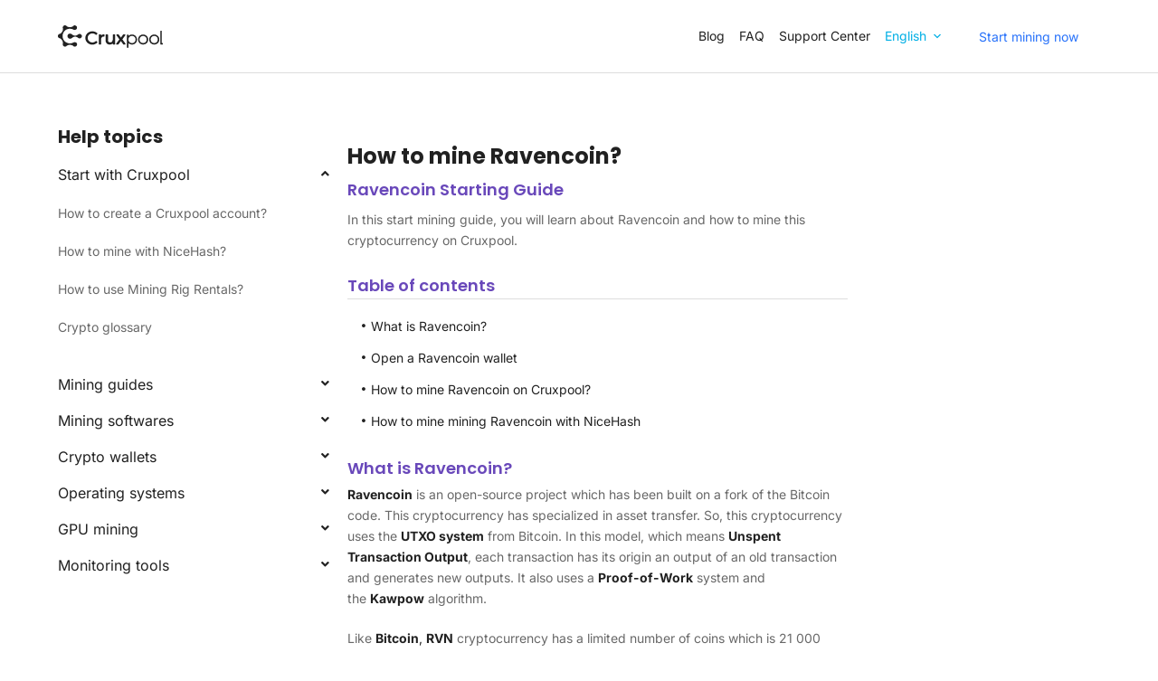

--- FILE ---
content_type: text/html; charset=UTF-8
request_url: https://cruxpool.com/help/ravencoin-starting-guide-how-to-mine-ravencoin/
body_size: 21877
content:
<!doctype html>
<html lang="en-US">
<head>
	
	<meta charset="UTF-8">
	<meta name="viewport" content="width=device-width, initial-scale=1, maximum-scale=5, viewport-fit=cover">
	<link rel="profile" href="https://gmpg.org/xfn/11">
	<link rel="preconnect" href="https://fonts.gstatic.com">

	<!-- Google tag (gtag.js) -->
	<script async src="https://www.googletagmanager.com/gtag/js?id=G-GGF6RGVJDG"></script>
	<script>
	  window.dataLayer = window.dataLayer || [];
	  function gtag(){dataLayer.push(arguments);}
	  gtag('js', new Date());
	  gtag('config', 'G-GGF6RGVJDG');
	</script>
	<meta name='robots' content='index, follow, max-image-preview:large, max-snippet:-1, max-video-preview:-1' />

	<!-- This site is optimized with the Yoast SEO Premium plugin v22.6 (Yoast SEO v26.8) - https://yoast.com/product/yoast-seo-premium-wordpress/ -->
	<title>How to mine Ravencoin? - Cruxpool</title>
	<meta name="description" content="In this start mining guide, you will learn about Ravencoin and how to mine this cryptocurrency on Cruxpool." />
	<link rel="canonical" href="https://cruxpool.com/help/ravencoin-starting-guide-how-to-mine-ravencoin/" />
	<meta property="og:locale" content="en_US" />
	<meta property="og:locale:alternate" content="fr_FR" />
	<meta property="og:type" content="article" />
	<meta property="og:title" content="How to mine Ravencoin?" />
	<meta property="og:description" content="In this start mining guide, you will learn about Ravencoin and how to mine this cryptocurrency on Cruxpool." />
	<meta property="og:url" content="https://cruxpool.com/help/ravencoin-starting-guide-how-to-mine-ravencoin/" />
	<meta property="og:site_name" content="Cruxpool" />
	<meta property="article:published_time" content="2021-09-09T14:38:05+00:00" />
	<meta property="article:modified_time" content="2023-11-17T09:03:15+00:00" />
	<meta name="author" content="Bilel" />
	<meta name="twitter:card" content="summary_large_image" />
	<meta name="twitter:creator" content="@cruxpool" />
	<meta name="twitter:site" content="@cruxpool" />
	<meta name="twitter:label1" content="Written by" />
	<meta name="twitter:data1" content="Bilel" />
	<meta name="twitter:label2" content="Est. reading time" />
	<meta name="twitter:data2" content="9 minutes" />
	<script type="application/ld+json" class="yoast-schema-graph">{"@context":"https://schema.org","@graph":[{"@type":"Article","@id":"https://cruxpool.com/help/ravencoin-starting-guide-how-to-mine-ravencoin/#article","isPartOf":{"@id":"https://cruxpool.com/help/ravencoin-starting-guide-how-to-mine-ravencoin/"},"author":{"name":"Bilel","@id":"https://cruxpool.com/#/schema/person/9d45a16482f9ab233fe57de474b0bb09"},"headline":"How to mine Ravencoin?","datePublished":"2021-09-09T14:38:05+00:00","dateModified":"2023-11-17T09:03:15+00:00","mainEntityOfPage":{"@id":"https://cruxpool.com/help/ravencoin-starting-guide-how-to-mine-ravencoin/"},"wordCount":920,"commentCount":0,"publisher":{"@id":"https://cruxpool.com/#organization"},"keywords":["ENG"],"articleSection":["Mining guides"],"inLanguage":"en-US","potentialAction":[{"@type":"CommentAction","name":"Comment","target":["https://cruxpool.com/help/ravencoin-starting-guide-how-to-mine-ravencoin/#respond"]}]},{"@type":"WebPage","@id":"https://cruxpool.com/help/ravencoin-starting-guide-how-to-mine-ravencoin/","url":"https://cruxpool.com/help/ravencoin-starting-guide-how-to-mine-ravencoin/","name":"How to mine Ravencoin? - Cruxpool","isPartOf":{"@id":"https://cruxpool.com/#website"},"datePublished":"2021-09-09T14:38:05+00:00","dateModified":"2023-11-17T09:03:15+00:00","description":"In this start mining guide, you will learn about Ravencoin and how to mine this cryptocurrency on Cruxpool.","breadcrumb":{"@id":"https://cruxpool.com/help/ravencoin-starting-guide-how-to-mine-ravencoin/#breadcrumb"},"inLanguage":"en-US","potentialAction":[{"@type":"ReadAction","target":["https://cruxpool.com/help/ravencoin-starting-guide-how-to-mine-ravencoin/"]}]},{"@type":"BreadcrumbList","@id":"https://cruxpool.com/help/ravencoin-starting-guide-how-to-mine-ravencoin/#breadcrumb","itemListElement":[{"@type":"ListItem","position":1,"name":"Accueil","item":"https://cruxpool.com/"},{"@type":"ListItem","position":2,"name":"How to mine Ravencoin?"}]},{"@type":"WebSite","@id":"https://cruxpool.com/#website","url":"https://cruxpool.com/","name":"Cruxpool","description":"","publisher":{"@id":"https://cruxpool.com/#organization"},"potentialAction":[{"@type":"SearchAction","target":{"@type":"EntryPoint","urlTemplate":"https://cruxpool.com/?s={search_term_string}"},"query-input":{"@type":"PropertyValueSpecification","valueRequired":true,"valueName":"search_term_string"}}],"inLanguage":"en-US"},{"@type":"Organization","@id":"https://cruxpool.com/#organization","name":"Cruxpool","url":"https://cruxpool.com/","logo":{"@type":"ImageObject","inLanguage":"en-US","@id":"https://cruxpool.com/#/schema/logo/image/","url":"https://cruxpool.com/wp-content/uploads/2023/06/Cruxpool_Logo_Noir.svg","contentUrl":"https://cruxpool.com/wp-content/uploads/2023/06/Cruxpool_Logo_Noir.svg","caption":"Cruxpool"},"image":{"@id":"https://cruxpool.com/#/schema/logo/image/"},"sameAs":["https://x.com/cruxpool","https://discord.gg/bgBruh3","https://t.me/cruxpool","https://www.instagram.com/cruxpool/","https://www.linkedin.com/showcase/cruxpool/"]},{"@type":"Person","@id":"https://cruxpool.com/#/schema/person/9d45a16482f9ab233fe57de474b0bb09","name":"Bilel","image":{"@type":"ImageObject","inLanguage":"en-US","@id":"https://cruxpool.com/#/schema/person/image/","url":"https://secure.gravatar.com/avatar/f638c289f6115adba2e98c4ff49d65639c153a0ee3233eb5407cdb6a9dfa9344?s=96&d=mm&r=g","contentUrl":"https://secure.gravatar.com/avatar/f638c289f6115adba2e98c4ff49d65639c153a0ee3233eb5407cdb6a9dfa9344?s=96&d=mm&r=g","caption":"Bilel"}}]}</script>
	<!-- / Yoast SEO Premium plugin. -->


<link rel="alternate" href="https://cruxpool.com/help/ravencoin-starting-guide-how-to-mine-ravencoin/" hreflang="en" />
<link rel="alternate" href="https://cruxpool.com/help/fr/comment-miner-du-ravencoin/" hreflang="fr" />
<link rel='dns-prefetch' href='//fonts.googleapis.com' />
<link href='https://fonts.gstatic.com' crossorigin rel='preconnect' />
<link rel="alternate" type="application/rss+xml" title="Cruxpool &raquo; Feed" href="https://cruxpool.com/feed/" />
<link rel="alternate" type="application/rss+xml" title="Cruxpool &raquo; Comments Feed" href="https://cruxpool.com/comments/feed/" />
<link rel="alternate" type="application/rss+xml" title="Cruxpool &raquo; How to mine Ravencoin? Comments Feed" href="https://cruxpool.com/help/ravencoin-starting-guide-how-to-mine-ravencoin/feed/" />
<link rel="alternate" title="oEmbed (JSON)" type="application/json+oembed" href="https://cruxpool.com/wp-json/oembed/1.0/embed?url=https%3A%2F%2Fcruxpool.com%2Fhelp%2Fravencoin-starting-guide-how-to-mine-ravencoin%2F" />
<link rel="alternate" title="oEmbed (XML)" type="text/xml+oembed" href="https://cruxpool.com/wp-json/oembed/1.0/embed?url=https%3A%2F%2Fcruxpool.com%2Fhelp%2Fravencoin-starting-guide-how-to-mine-ravencoin%2F&#038;format=xml" />
<style id='wp-img-auto-sizes-contain-inline-css'>
img:is([sizes=auto i],[sizes^="auto," i]){contain-intrinsic-size:3000px 1500px}
/*# sourceURL=wp-img-auto-sizes-contain-inline-css */
</style>
<link rel='stylesheet' id='blocksy-dynamic-global-css' href='https://cruxpool.com/wp-content/uploads/blocksy/css/global.css?ver=91392' media='all' />
<style id='global-styles-inline-css'>
:root{--wp--preset--aspect-ratio--square: 1;--wp--preset--aspect-ratio--4-3: 4/3;--wp--preset--aspect-ratio--3-4: 3/4;--wp--preset--aspect-ratio--3-2: 3/2;--wp--preset--aspect-ratio--2-3: 2/3;--wp--preset--aspect-ratio--16-9: 16/9;--wp--preset--aspect-ratio--9-16: 9/16;--wp--preset--color--black: #000000;--wp--preset--color--cyan-bluish-gray: #abb8c3;--wp--preset--color--white: #ffffff;--wp--preset--color--pale-pink: #f78da7;--wp--preset--color--vivid-red: #cf2e2e;--wp--preset--color--luminous-vivid-orange: #ff6900;--wp--preset--color--luminous-vivid-amber: #fcb900;--wp--preset--color--light-green-cyan: #7bdcb5;--wp--preset--color--vivid-green-cyan: #00d084;--wp--preset--color--pale-cyan-blue: #8ed1fc;--wp--preset--color--vivid-cyan-blue: #0693e3;--wp--preset--color--vivid-purple: #9b51e0;--wp--preset--color--palette-color-1: var(--paletteColor1, #2872fa);--wp--preset--color--palette-color-2: var(--paletteColor2, #1559ed);--wp--preset--color--palette-color-3: var(--paletteColor3, #3A4F66);--wp--preset--color--palette-color-4: var(--paletteColor4, #192a3d);--wp--preset--color--palette-color-5: var(--paletteColor5, #e1e8ed);--wp--preset--color--palette-color-6: var(--paletteColor6, #f2f5f7);--wp--preset--color--palette-color-7: var(--paletteColor7, #FAFBFC);--wp--preset--color--palette-color-8: var(--paletteColor8, #ffffff);--wp--preset--gradient--vivid-cyan-blue-to-vivid-purple: linear-gradient(135deg,rgb(6,147,227) 0%,rgb(155,81,224) 100%);--wp--preset--gradient--light-green-cyan-to-vivid-green-cyan: linear-gradient(135deg,rgb(122,220,180) 0%,rgb(0,208,130) 100%);--wp--preset--gradient--luminous-vivid-amber-to-luminous-vivid-orange: linear-gradient(135deg,rgb(252,185,0) 0%,rgb(255,105,0) 100%);--wp--preset--gradient--luminous-vivid-orange-to-vivid-red: linear-gradient(135deg,rgb(255,105,0) 0%,rgb(207,46,46) 100%);--wp--preset--gradient--very-light-gray-to-cyan-bluish-gray: linear-gradient(135deg,rgb(238,238,238) 0%,rgb(169,184,195) 100%);--wp--preset--gradient--cool-to-warm-spectrum: linear-gradient(135deg,rgb(74,234,220) 0%,rgb(151,120,209) 20%,rgb(207,42,186) 40%,rgb(238,44,130) 60%,rgb(251,105,98) 80%,rgb(254,248,76) 100%);--wp--preset--gradient--blush-light-purple: linear-gradient(135deg,rgb(255,206,236) 0%,rgb(152,150,240) 100%);--wp--preset--gradient--blush-bordeaux: linear-gradient(135deg,rgb(254,205,165) 0%,rgb(254,45,45) 50%,rgb(107,0,62) 100%);--wp--preset--gradient--luminous-dusk: linear-gradient(135deg,rgb(255,203,112) 0%,rgb(199,81,192) 50%,rgb(65,88,208) 100%);--wp--preset--gradient--pale-ocean: linear-gradient(135deg,rgb(255,245,203) 0%,rgb(182,227,212) 50%,rgb(51,167,181) 100%);--wp--preset--gradient--electric-grass: linear-gradient(135deg,rgb(202,248,128) 0%,rgb(113,206,126) 100%);--wp--preset--gradient--midnight: linear-gradient(135deg,rgb(2,3,129) 0%,rgb(40,116,252) 100%);--wp--preset--gradient--juicy-peach: linear-gradient(to right, #ffecd2 0%, #fcb69f 100%);--wp--preset--gradient--young-passion: linear-gradient(to right, #ff8177 0%, #ff867a 0%, #ff8c7f 21%, #f99185 52%, #cf556c 78%, #b12a5b 100%);--wp--preset--gradient--true-sunset: linear-gradient(to right, #fa709a 0%, #fee140 100%);--wp--preset--gradient--morpheus-den: linear-gradient(to top, #30cfd0 0%, #330867 100%);--wp--preset--gradient--plum-plate: linear-gradient(135deg, #667eea 0%, #764ba2 100%);--wp--preset--gradient--aqua-splash: linear-gradient(15deg, #13547a 0%, #80d0c7 100%);--wp--preset--gradient--love-kiss: linear-gradient(to top, #ff0844 0%, #ffb199 100%);--wp--preset--gradient--new-retrowave: linear-gradient(to top, #3b41c5 0%, #a981bb 49%, #ffc8a9 100%);--wp--preset--gradient--plum-bath: linear-gradient(to top, #cc208e 0%, #6713d2 100%);--wp--preset--gradient--high-flight: linear-gradient(to right, #0acffe 0%, #495aff 100%);--wp--preset--gradient--teen-party: linear-gradient(-225deg, #FF057C 0%, #8D0B93 50%, #321575 100%);--wp--preset--gradient--fabled-sunset: linear-gradient(-225deg, #231557 0%, #44107A 29%, #FF1361 67%, #FFF800 100%);--wp--preset--gradient--arielle-smile: radial-gradient(circle 248px at center, #16d9e3 0%, #30c7ec 47%, #46aef7 100%);--wp--preset--gradient--itmeo-branding: linear-gradient(180deg, #2af598 0%, #009efd 100%);--wp--preset--gradient--deep-blue: linear-gradient(to right, #6a11cb 0%, #2575fc 100%);--wp--preset--gradient--strong-bliss: linear-gradient(to right, #f78ca0 0%, #f9748f 19%, #fd868c 60%, #fe9a8b 100%);--wp--preset--gradient--sweet-period: linear-gradient(to top, #3f51b1 0%, #5a55ae 13%, #7b5fac 25%, #8f6aae 38%, #a86aa4 50%, #cc6b8e 62%, #f18271 75%, #f3a469 87%, #f7c978 100%);--wp--preset--gradient--purple-division: linear-gradient(to top, #7028e4 0%, #e5b2ca 100%);--wp--preset--gradient--cold-evening: linear-gradient(to top, #0c3483 0%, #a2b6df 100%, #6b8cce 100%, #a2b6df 100%);--wp--preset--gradient--mountain-rock: linear-gradient(to right, #868f96 0%, #596164 100%);--wp--preset--gradient--desert-hump: linear-gradient(to top, #c79081 0%, #dfa579 100%);--wp--preset--gradient--ethernal-constance: linear-gradient(to top, #09203f 0%, #537895 100%);--wp--preset--gradient--happy-memories: linear-gradient(-60deg, #ff5858 0%, #f09819 100%);--wp--preset--gradient--grown-early: linear-gradient(to top, #0ba360 0%, #3cba92 100%);--wp--preset--gradient--morning-salad: linear-gradient(-225deg, #B7F8DB 0%, #50A7C2 100%);--wp--preset--gradient--night-call: linear-gradient(-225deg, #AC32E4 0%, #7918F2 48%, #4801FF 100%);--wp--preset--gradient--mind-crawl: linear-gradient(-225deg, #473B7B 0%, #3584A7 51%, #30D2BE 100%);--wp--preset--gradient--angel-care: linear-gradient(-225deg, #FFE29F 0%, #FFA99F 48%, #FF719A 100%);--wp--preset--gradient--juicy-cake: linear-gradient(to top, #e14fad 0%, #f9d423 100%);--wp--preset--gradient--rich-metal: linear-gradient(to right, #d7d2cc 0%, #304352 100%);--wp--preset--gradient--mole-hall: linear-gradient(-20deg, #616161 0%, #9bc5c3 100%);--wp--preset--gradient--cloudy-knoxville: linear-gradient(120deg, #fdfbfb 0%, #ebedee 100%);--wp--preset--gradient--soft-grass: linear-gradient(to top, #c1dfc4 0%, #deecdd 100%);--wp--preset--gradient--saint-petersburg: linear-gradient(135deg, #f5f7fa 0%, #c3cfe2 100%);--wp--preset--gradient--everlasting-sky: linear-gradient(135deg, #fdfcfb 0%, #e2d1c3 100%);--wp--preset--gradient--kind-steel: linear-gradient(-20deg, #e9defa 0%, #fbfcdb 100%);--wp--preset--gradient--over-sun: linear-gradient(60deg, #abecd6 0%, #fbed96 100%);--wp--preset--gradient--premium-white: linear-gradient(to top, #d5d4d0 0%, #d5d4d0 1%, #eeeeec 31%, #efeeec 75%, #e9e9e7 100%);--wp--preset--gradient--clean-mirror: linear-gradient(45deg, #93a5cf 0%, #e4efe9 100%);--wp--preset--gradient--wild-apple: linear-gradient(to top, #d299c2 0%, #fef9d7 100%);--wp--preset--gradient--snow-again: linear-gradient(to top, #e6e9f0 0%, #eef1f5 100%);--wp--preset--gradient--confident-cloud: linear-gradient(to top, #dad4ec 0%, #dad4ec 1%, #f3e7e9 100%);--wp--preset--gradient--glass-water: linear-gradient(to top, #dfe9f3 0%, white 100%);--wp--preset--gradient--perfect-white: linear-gradient(-225deg, #E3FDF5 0%, #FFE6FA 100%);--wp--preset--font-size--small: 13px;--wp--preset--font-size--medium: 20px;--wp--preset--font-size--large: 36px;--wp--preset--font-size--x-large: 42px;--wp--preset--spacing--20: 0.44rem;--wp--preset--spacing--30: 0.67rem;--wp--preset--spacing--40: 1rem;--wp--preset--spacing--50: 1.5rem;--wp--preset--spacing--60: 2.25rem;--wp--preset--spacing--70: 3.38rem;--wp--preset--spacing--80: 5.06rem;--wp--preset--shadow--natural: 6px 6px 9px rgba(0, 0, 0, 0.2);--wp--preset--shadow--deep: 12px 12px 50px rgba(0, 0, 0, 0.4);--wp--preset--shadow--sharp: 6px 6px 0px rgba(0, 0, 0, 0.2);--wp--preset--shadow--outlined: 6px 6px 0px -3px rgb(255, 255, 255), 6px 6px rgb(0, 0, 0);--wp--preset--shadow--crisp: 6px 6px 0px rgb(0, 0, 0);}:root { --wp--style--global--content-size: var(--block-max-width);--wp--style--global--wide-size: var(--block-wide-max-width); }:where(body) { margin: 0; }.wp-site-blocks > .alignleft { float: left; margin-right: 2em; }.wp-site-blocks > .alignright { float: right; margin-left: 2em; }.wp-site-blocks > .aligncenter { justify-content: center; margin-left: auto; margin-right: auto; }:where(.wp-site-blocks) > * { margin-block-start: var(--content-spacing); margin-block-end: 0; }:where(.wp-site-blocks) > :first-child { margin-block-start: 0; }:where(.wp-site-blocks) > :last-child { margin-block-end: 0; }:root { --wp--style--block-gap: var(--content-spacing); }:root :where(.is-layout-flow) > :first-child{margin-block-start: 0;}:root :where(.is-layout-flow) > :last-child{margin-block-end: 0;}:root :where(.is-layout-flow) > *{margin-block-start: var(--content-spacing);margin-block-end: 0;}:root :where(.is-layout-constrained) > :first-child{margin-block-start: 0;}:root :where(.is-layout-constrained) > :last-child{margin-block-end: 0;}:root :where(.is-layout-constrained) > *{margin-block-start: var(--content-spacing);margin-block-end: 0;}:root :where(.is-layout-flex){gap: var(--content-spacing);}:root :where(.is-layout-grid){gap: var(--content-spacing);}.is-layout-flow > .alignleft{float: left;margin-inline-start: 0;margin-inline-end: 2em;}.is-layout-flow > .alignright{float: right;margin-inline-start: 2em;margin-inline-end: 0;}.is-layout-flow > .aligncenter{margin-left: auto !important;margin-right: auto !important;}.is-layout-constrained > .alignleft{float: left;margin-inline-start: 0;margin-inline-end: 2em;}.is-layout-constrained > .alignright{float: right;margin-inline-start: 2em;margin-inline-end: 0;}.is-layout-constrained > .aligncenter{margin-left: auto !important;margin-right: auto !important;}.is-layout-constrained > :where(:not(.alignleft):not(.alignright):not(.alignfull)){max-width: var(--wp--style--global--content-size);margin-left: auto !important;margin-right: auto !important;}.is-layout-constrained > .alignwide{max-width: var(--wp--style--global--wide-size);}body .is-layout-flex{display: flex;}.is-layout-flex{flex-wrap: wrap;align-items: center;}.is-layout-flex > :is(*, div){margin: 0;}body .is-layout-grid{display: grid;}.is-layout-grid > :is(*, div){margin: 0;}body{padding-top: 0px;padding-right: 0px;padding-bottom: 0px;padding-left: 0px;}:root :where(.wp-element-button, .wp-block-button__link){font-style: inherit;font-weight: inherit;letter-spacing: inherit;text-transform: inherit;}.has-black-color{color: var(--wp--preset--color--black) !important;}.has-cyan-bluish-gray-color{color: var(--wp--preset--color--cyan-bluish-gray) !important;}.has-white-color{color: var(--wp--preset--color--white) !important;}.has-pale-pink-color{color: var(--wp--preset--color--pale-pink) !important;}.has-vivid-red-color{color: var(--wp--preset--color--vivid-red) !important;}.has-luminous-vivid-orange-color{color: var(--wp--preset--color--luminous-vivid-orange) !important;}.has-luminous-vivid-amber-color{color: var(--wp--preset--color--luminous-vivid-amber) !important;}.has-light-green-cyan-color{color: var(--wp--preset--color--light-green-cyan) !important;}.has-vivid-green-cyan-color{color: var(--wp--preset--color--vivid-green-cyan) !important;}.has-pale-cyan-blue-color{color: var(--wp--preset--color--pale-cyan-blue) !important;}.has-vivid-cyan-blue-color{color: var(--wp--preset--color--vivid-cyan-blue) !important;}.has-vivid-purple-color{color: var(--wp--preset--color--vivid-purple) !important;}.has-palette-color-1-color{color: var(--wp--preset--color--palette-color-1) !important;}.has-palette-color-2-color{color: var(--wp--preset--color--palette-color-2) !important;}.has-palette-color-3-color{color: var(--wp--preset--color--palette-color-3) !important;}.has-palette-color-4-color{color: var(--wp--preset--color--palette-color-4) !important;}.has-palette-color-5-color{color: var(--wp--preset--color--palette-color-5) !important;}.has-palette-color-6-color{color: var(--wp--preset--color--palette-color-6) !important;}.has-palette-color-7-color{color: var(--wp--preset--color--palette-color-7) !important;}.has-palette-color-8-color{color: var(--wp--preset--color--palette-color-8) !important;}.has-black-background-color{background-color: var(--wp--preset--color--black) !important;}.has-cyan-bluish-gray-background-color{background-color: var(--wp--preset--color--cyan-bluish-gray) !important;}.has-white-background-color{background-color: var(--wp--preset--color--white) !important;}.has-pale-pink-background-color{background-color: var(--wp--preset--color--pale-pink) !important;}.has-vivid-red-background-color{background-color: var(--wp--preset--color--vivid-red) !important;}.has-luminous-vivid-orange-background-color{background-color: var(--wp--preset--color--luminous-vivid-orange) !important;}.has-luminous-vivid-amber-background-color{background-color: var(--wp--preset--color--luminous-vivid-amber) !important;}.has-light-green-cyan-background-color{background-color: var(--wp--preset--color--light-green-cyan) !important;}.has-vivid-green-cyan-background-color{background-color: var(--wp--preset--color--vivid-green-cyan) !important;}.has-pale-cyan-blue-background-color{background-color: var(--wp--preset--color--pale-cyan-blue) !important;}.has-vivid-cyan-blue-background-color{background-color: var(--wp--preset--color--vivid-cyan-blue) !important;}.has-vivid-purple-background-color{background-color: var(--wp--preset--color--vivid-purple) !important;}.has-palette-color-1-background-color{background-color: var(--wp--preset--color--palette-color-1) !important;}.has-palette-color-2-background-color{background-color: var(--wp--preset--color--palette-color-2) !important;}.has-palette-color-3-background-color{background-color: var(--wp--preset--color--palette-color-3) !important;}.has-palette-color-4-background-color{background-color: var(--wp--preset--color--palette-color-4) !important;}.has-palette-color-5-background-color{background-color: var(--wp--preset--color--palette-color-5) !important;}.has-palette-color-6-background-color{background-color: var(--wp--preset--color--palette-color-6) !important;}.has-palette-color-7-background-color{background-color: var(--wp--preset--color--palette-color-7) !important;}.has-palette-color-8-background-color{background-color: var(--wp--preset--color--palette-color-8) !important;}.has-black-border-color{border-color: var(--wp--preset--color--black) !important;}.has-cyan-bluish-gray-border-color{border-color: var(--wp--preset--color--cyan-bluish-gray) !important;}.has-white-border-color{border-color: var(--wp--preset--color--white) !important;}.has-pale-pink-border-color{border-color: var(--wp--preset--color--pale-pink) !important;}.has-vivid-red-border-color{border-color: var(--wp--preset--color--vivid-red) !important;}.has-luminous-vivid-orange-border-color{border-color: var(--wp--preset--color--luminous-vivid-orange) !important;}.has-luminous-vivid-amber-border-color{border-color: var(--wp--preset--color--luminous-vivid-amber) !important;}.has-light-green-cyan-border-color{border-color: var(--wp--preset--color--light-green-cyan) !important;}.has-vivid-green-cyan-border-color{border-color: var(--wp--preset--color--vivid-green-cyan) !important;}.has-pale-cyan-blue-border-color{border-color: var(--wp--preset--color--pale-cyan-blue) !important;}.has-vivid-cyan-blue-border-color{border-color: var(--wp--preset--color--vivid-cyan-blue) !important;}.has-vivid-purple-border-color{border-color: var(--wp--preset--color--vivid-purple) !important;}.has-palette-color-1-border-color{border-color: var(--wp--preset--color--palette-color-1) !important;}.has-palette-color-2-border-color{border-color: var(--wp--preset--color--palette-color-2) !important;}.has-palette-color-3-border-color{border-color: var(--wp--preset--color--palette-color-3) !important;}.has-palette-color-4-border-color{border-color: var(--wp--preset--color--palette-color-4) !important;}.has-palette-color-5-border-color{border-color: var(--wp--preset--color--palette-color-5) !important;}.has-palette-color-6-border-color{border-color: var(--wp--preset--color--palette-color-6) !important;}.has-palette-color-7-border-color{border-color: var(--wp--preset--color--palette-color-7) !important;}.has-palette-color-8-border-color{border-color: var(--wp--preset--color--palette-color-8) !important;}.has-vivid-cyan-blue-to-vivid-purple-gradient-background{background: var(--wp--preset--gradient--vivid-cyan-blue-to-vivid-purple) !important;}.has-light-green-cyan-to-vivid-green-cyan-gradient-background{background: var(--wp--preset--gradient--light-green-cyan-to-vivid-green-cyan) !important;}.has-luminous-vivid-amber-to-luminous-vivid-orange-gradient-background{background: var(--wp--preset--gradient--luminous-vivid-amber-to-luminous-vivid-orange) !important;}.has-luminous-vivid-orange-to-vivid-red-gradient-background{background: var(--wp--preset--gradient--luminous-vivid-orange-to-vivid-red) !important;}.has-very-light-gray-to-cyan-bluish-gray-gradient-background{background: var(--wp--preset--gradient--very-light-gray-to-cyan-bluish-gray) !important;}.has-cool-to-warm-spectrum-gradient-background{background: var(--wp--preset--gradient--cool-to-warm-spectrum) !important;}.has-blush-light-purple-gradient-background{background: var(--wp--preset--gradient--blush-light-purple) !important;}.has-blush-bordeaux-gradient-background{background: var(--wp--preset--gradient--blush-bordeaux) !important;}.has-luminous-dusk-gradient-background{background: var(--wp--preset--gradient--luminous-dusk) !important;}.has-pale-ocean-gradient-background{background: var(--wp--preset--gradient--pale-ocean) !important;}.has-electric-grass-gradient-background{background: var(--wp--preset--gradient--electric-grass) !important;}.has-midnight-gradient-background{background: var(--wp--preset--gradient--midnight) !important;}.has-juicy-peach-gradient-background{background: var(--wp--preset--gradient--juicy-peach) !important;}.has-young-passion-gradient-background{background: var(--wp--preset--gradient--young-passion) !important;}.has-true-sunset-gradient-background{background: var(--wp--preset--gradient--true-sunset) !important;}.has-morpheus-den-gradient-background{background: var(--wp--preset--gradient--morpheus-den) !important;}.has-plum-plate-gradient-background{background: var(--wp--preset--gradient--plum-plate) !important;}.has-aqua-splash-gradient-background{background: var(--wp--preset--gradient--aqua-splash) !important;}.has-love-kiss-gradient-background{background: var(--wp--preset--gradient--love-kiss) !important;}.has-new-retrowave-gradient-background{background: var(--wp--preset--gradient--new-retrowave) !important;}.has-plum-bath-gradient-background{background: var(--wp--preset--gradient--plum-bath) !important;}.has-high-flight-gradient-background{background: var(--wp--preset--gradient--high-flight) !important;}.has-teen-party-gradient-background{background: var(--wp--preset--gradient--teen-party) !important;}.has-fabled-sunset-gradient-background{background: var(--wp--preset--gradient--fabled-sunset) !important;}.has-arielle-smile-gradient-background{background: var(--wp--preset--gradient--arielle-smile) !important;}.has-itmeo-branding-gradient-background{background: var(--wp--preset--gradient--itmeo-branding) !important;}.has-deep-blue-gradient-background{background: var(--wp--preset--gradient--deep-blue) !important;}.has-strong-bliss-gradient-background{background: var(--wp--preset--gradient--strong-bliss) !important;}.has-sweet-period-gradient-background{background: var(--wp--preset--gradient--sweet-period) !important;}.has-purple-division-gradient-background{background: var(--wp--preset--gradient--purple-division) !important;}.has-cold-evening-gradient-background{background: var(--wp--preset--gradient--cold-evening) !important;}.has-mountain-rock-gradient-background{background: var(--wp--preset--gradient--mountain-rock) !important;}.has-desert-hump-gradient-background{background: var(--wp--preset--gradient--desert-hump) !important;}.has-ethernal-constance-gradient-background{background: var(--wp--preset--gradient--ethernal-constance) !important;}.has-happy-memories-gradient-background{background: var(--wp--preset--gradient--happy-memories) !important;}.has-grown-early-gradient-background{background: var(--wp--preset--gradient--grown-early) !important;}.has-morning-salad-gradient-background{background: var(--wp--preset--gradient--morning-salad) !important;}.has-night-call-gradient-background{background: var(--wp--preset--gradient--night-call) !important;}.has-mind-crawl-gradient-background{background: var(--wp--preset--gradient--mind-crawl) !important;}.has-angel-care-gradient-background{background: var(--wp--preset--gradient--angel-care) !important;}.has-juicy-cake-gradient-background{background: var(--wp--preset--gradient--juicy-cake) !important;}.has-rich-metal-gradient-background{background: var(--wp--preset--gradient--rich-metal) !important;}.has-mole-hall-gradient-background{background: var(--wp--preset--gradient--mole-hall) !important;}.has-cloudy-knoxville-gradient-background{background: var(--wp--preset--gradient--cloudy-knoxville) !important;}.has-soft-grass-gradient-background{background: var(--wp--preset--gradient--soft-grass) !important;}.has-saint-petersburg-gradient-background{background: var(--wp--preset--gradient--saint-petersburg) !important;}.has-everlasting-sky-gradient-background{background: var(--wp--preset--gradient--everlasting-sky) !important;}.has-kind-steel-gradient-background{background: var(--wp--preset--gradient--kind-steel) !important;}.has-over-sun-gradient-background{background: var(--wp--preset--gradient--over-sun) !important;}.has-premium-white-gradient-background{background: var(--wp--preset--gradient--premium-white) !important;}.has-clean-mirror-gradient-background{background: var(--wp--preset--gradient--clean-mirror) !important;}.has-wild-apple-gradient-background{background: var(--wp--preset--gradient--wild-apple) !important;}.has-snow-again-gradient-background{background: var(--wp--preset--gradient--snow-again) !important;}.has-confident-cloud-gradient-background{background: var(--wp--preset--gradient--confident-cloud) !important;}.has-glass-water-gradient-background{background: var(--wp--preset--gradient--glass-water) !important;}.has-perfect-white-gradient-background{background: var(--wp--preset--gradient--perfect-white) !important;}.has-small-font-size{font-size: var(--wp--preset--font-size--small) !important;}.has-medium-font-size{font-size: var(--wp--preset--font-size--medium) !important;}.has-large-font-size{font-size: var(--wp--preset--font-size--large) !important;}.has-x-large-font-size{font-size: var(--wp--preset--font-size--x-large) !important;}
:root :where(.wp-block-pullquote){font-size: 1.5em;line-height: 1.6;}
/*# sourceURL=global-styles-inline-css */
</style>
<link rel='stylesheet' id='rt-fontawsome-css' href='https://cruxpool.com/wp-content/plugins/the-post-grid/assets/vendor/font-awesome/css/font-awesome.min.css?ver=7.7.2' media='all' />
<link rel='stylesheet' id='rt-tpg-block-css' href='https://cruxpool.com/wp-content/plugins/the-post-grid/assets/css/tpg-block.min.css?ver=7.7.2' media='all' />
<link rel='stylesheet' id='elementor-icons-css' href='https://cruxpool.com/wp-content/plugins/elementor/assets/lib/eicons/css/elementor-icons.min.css?ver=5.46.0' media='all' />
<link rel='stylesheet' id='elementor-frontend-css' href='https://cruxpool.com/wp-content/plugins/elementor/assets/css/frontend.min.css?ver=3.34.2' media='all' />
<link rel='stylesheet' id='elementor-post-6-css' href='https://cruxpool.com/wp-content/uploads/elementor/css/post-6.css?ver=1768915727' media='all' />
<link rel='stylesheet' id='elementor-pro-css' href='https://cruxpool.com/wp-content/plugins/elementor-pro/assets/css/frontend.min.css?ver=3.21.2' media='all' />
<link rel='stylesheet' id='widget-heading-css' href='https://cruxpool.com/wp-content/plugins/elementor/assets/css/widget-heading.min.css?ver=3.34.2' media='all' />
<link rel='stylesheet' id='widget-icon-list-css' href='https://cruxpool.com/wp-content/plugins/elementor/assets/css/widget-icon-list.min.css?ver=3.34.2' media='all' />
<link rel='stylesheet' id='widget-menu-anchor-css' href='https://cruxpool.com/wp-content/plugins/elementor/assets/css/widget-menu-anchor.min.css?ver=3.34.2' media='all' />
<link rel='stylesheet' id='widget-video-css' href='https://cruxpool.com/wp-content/plugins/elementor/assets/css/widget-video.min.css?ver=3.34.2' media='all' />
<link rel='stylesheet' id='widget-divider-css' href='https://cruxpool.com/wp-content/plugins/elementor/assets/css/widget-divider.min.css?ver=3.34.2' media='all' />
<link rel='stylesheet' id='elementor-post-180-css' href='https://cruxpool.com/wp-content/uploads/elementor/css/post-180.css?ver=1768915753' media='all' />
<link rel='stylesheet' id='elementor-post-17131-css' href='https://cruxpool.com/wp-content/uploads/elementor/css/post-17131.css?ver=1768915731' media='all' />
<link rel='stylesheet' id='elementor-post-13523-css' href='https://cruxpool.com/wp-content/uploads/elementor/css/post-13523.css?ver=1768915731' media='all' />
<link rel='stylesheet' id='blocksy-fonts-font-source-google-css' href='https://fonts.googleapis.com/css2?family=Inter:wght@400;500;600;700&#038;family=Poppins:wght@600;700&#038;display=swap' media='all' />
<link rel='stylesheet' id='ct-main-styles-css' href='https://cruxpool.com/wp-content/themes/blocksy/static/bundle/main.min.css?ver=1.9.1' media='all' />
<link rel='stylesheet' id='ct-page-title-styles-css' href='https://cruxpool.com/wp-content/themes/blocksy/static/bundle/page-title.min.css?ver=1.9.1' media='all' />
<link rel='stylesheet' id='ct-elementor-styles-css' href='https://cruxpool.com/wp-content/themes/blocksy/static/bundle/elementor-frontend.min.css?ver=1.9.1' media='all' />
<link rel='stylesheet' id='eael-general-css' href='https://cruxpool.com/wp-content/plugins/essential-addons-for-elementor-lite/assets/front-end/css/view/general.min.css?ver=5.9.21' media='all' />
<link rel='stylesheet' id='elementor-gf-local-roboto-css' href='https://cruxpool.com/wp-content/uploads/elementor/google-fonts/css/roboto.css?ver=1742261290' media='all' />
<link rel='stylesheet' id='elementor-gf-local-robotoslab-css' href='https://cruxpool.com/wp-content/uploads/elementor/google-fonts/css/robotoslab.css?ver=1742261292' media='all' />
<link rel='stylesheet' id='elementor-gf-local-inter-css' href='https://cruxpool.com/wp-content/uploads/elementor/google-fonts/css/inter.css?ver=1742261296' media='all' />
<link rel='stylesheet' id='elementor-gf-local-poppins-css' href='https://cruxpool.com/wp-content/uploads/elementor/google-fonts/css/poppins.css?ver=1742261297' media='all' />
<link rel='stylesheet' id='elementor-icons-shared-0-css' href='https://cruxpool.com/wp-content/plugins/elementor/assets/lib/font-awesome/css/fontawesome.min.css?ver=5.15.3' media='all' />
<link rel='stylesheet' id='elementor-icons-fa-solid-css' href='https://cruxpool.com/wp-content/plugins/elementor/assets/lib/font-awesome/css/solid.min.css?ver=5.15.3' media='all' />
<script src="https://cruxpool.com/wp-includes/js/jquery/jquery.min.js?ver=3.7.1" id="jquery-core-js"></script>
<script src="https://cruxpool.com/wp-includes/js/jquery/jquery-migrate.min.js?ver=3.4.1" id="jquery-migrate-js"></script>
<link rel="https://api.w.org/" href="https://cruxpool.com/wp-json/" /><link rel="alternate" title="JSON" type="application/json" href="https://cruxpool.com/wp-json/wp/v2/posts/180" /><link rel="EditURI" type="application/rsd+xml" title="RSD" href="https://cruxpool.com/xmlrpc.php?rsd" />
<meta name="generator" content="WordPress 6.9" />

		<script>

			jQuery(window).on('elementor/frontend/init', function () {
				var previewIframe = jQuery('#elementor-preview-iframe').get(0);

				// Attach a load event listener to the preview iframe
				jQuery(previewIframe).on('load', function () {
					var tpg_selector = tpg_str_rev("nottub-tropmi-gpttr nottub-aera-noitces-dda-rotnemele");

					var logo = "https://cruxpool.com/wp-content/plugins/the-post-grid";
					var log_path = "/assets/images/icon-40x40.svg"; //tpg_str_rev("gvs.04x04-noci/segami/stessa/");

					jQuery('<div class="' + tpg_selector + '" style="vertical-align: bottom;margin-left: 5px;"><img src="' + logo + log_path + '" alt="TPG"/></div>').insertBefore(".elementor-add-section-drag-title");
				});

			});
		</script>
		<style>
			:root {
				--tpg-primary-color: #0d6efd;
				--tpg-secondary-color: #0654c4;
				--tpg-primary-light: #c4d0ff
			}

					</style>

		<meta name="bmi-version" content="1.4.5" /><noscript><link rel='stylesheet' href='https://cruxpool.com/wp-content/themes/blocksy/static/bundle/no-scripts.min.css' type='text/css'></noscript>
<meta name="generator" content="Elementor 3.34.2; features: additional_custom_breakpoints; settings: css_print_method-external, google_font-enabled, font_display-swap">
			<style>
				.e-con.e-parent:nth-of-type(n+4):not(.e-lazyloaded):not(.e-no-lazyload),
				.e-con.e-parent:nth-of-type(n+4):not(.e-lazyloaded):not(.e-no-lazyload) * {
					background-image: none !important;
				}
				@media screen and (max-height: 1024px) {
					.e-con.e-parent:nth-of-type(n+3):not(.e-lazyloaded):not(.e-no-lazyload),
					.e-con.e-parent:nth-of-type(n+3):not(.e-lazyloaded):not(.e-no-lazyload) * {
						background-image: none !important;
					}
				}
				@media screen and (max-height: 640px) {
					.e-con.e-parent:nth-of-type(n+2):not(.e-lazyloaded):not(.e-no-lazyload),
					.e-con.e-parent:nth-of-type(n+2):not(.e-lazyloaded):not(.e-no-lazyload) * {
						background-image: none !important;
					}
				}
			</style>
						<meta name="theme-color" content="#FFFFFF">
			<link rel="icon" href="https://cruxpool.com/wp-content/uploads/2023/05/cropped-ic-cruxpool-5-32x32.png" sizes="32x32" />
<link rel="icon" href="https://cruxpool.com/wp-content/uploads/2023/05/cropped-ic-cruxpool-5-192x192.png" sizes="192x192" />
<link rel="apple-touch-icon" href="https://cruxpool.com/wp-content/uploads/2023/05/cropped-ic-cruxpool-5-180x180.png" />
<meta name="msapplication-TileImage" content="https://cruxpool.com/wp-content/uploads/2023/05/cropped-ic-cruxpool-5-270x270.png" />
		<style id="wp-custom-css">
			.entry-title {
    display: none;
}

.ct-container-full {
	background: #FFF;
}

.elementor.elementor-7186.elementor-location-footer {
	background: #FFF;
}		</style>
			</head>


<body class="wp-singular post-template-default single single-post postid-180 single-format-standard wp-custom-logo wp-embed-responsive wp-theme-blocksy rttpg rttpg-7.7.2 radius-frontend rttpg-body-wrap elementor-default elementor-kit-6 elementor-page elementor-page-180 elementor-page-13523 ct-loading ct-elementor-default-template" data-link="type-2" data-prefix="single_blog_post" data-header="type-1:sticky" data-footer="type-1" itemscope="itemscope" itemtype="https://schema.org/Blog" >

<a class="skip-link show-on-focus" href="#main">
	Skip to content</a>

<div class="ct-drawer-canvas"><div id="offcanvas" class="ct-panel ct-header" data-behaviour="right-side" ><div class="ct-panel-inner">
		<div class="ct-panel-actions">
			<button class="ct-toggle-close" data-type="type-1" aria-label="Close drawer">
				<svg class="ct-icon" width="12" height="12" viewBox="0 0 15 15"><path d="M1 15a1 1 0 01-.71-.29 1 1 0 010-1.41l5.8-5.8-5.8-5.8A1 1 0 011.7.29l5.8 5.8 5.8-5.8a1 1 0 011.41 1.41l-5.8 5.8 5.8 5.8a1 1 0 01-1.41 1.41l-5.8-5.8-5.8 5.8A1 1 0 011 15z"/></svg>
			</button>
		</div>
		<div class="ct-panel-content" data-device="desktop" ></div><div class="ct-panel-content" data-device="mobile" >
<nav
	class="mobile-menu has-submenu"
	data-id="mobile-menu" data-interaction="click" data-toggle-type="type-1" 	aria-label="Off Canvas Menu">
	<ul id="menu-menu-eng-1" role="menubar"><li class="menu-item menu-item-type-post_type menu-item-object-page menu-item-8821" role="none"><a href="https://cruxpool.com/blog/" class="ct-menu-link" role="menuitem">Blog</a></li>
<li class="menu-item menu-item-type-post_type menu-item-object-page menu-item-6033" role="none"><a href="https://cruxpool.com/faq/" class="ct-menu-link" role="menuitem">FAQ</a></li>
<li class="menu-item menu-item-type-post_type menu-item-object-post menu-item-6631" role="none"><a href="https://cruxpool.com/help/how-to-create-a-cruxpool-account/" class="ct-menu-link" role="menuitem">Support center</a></li>
<li class="pll-parent-menu-item menu-item menu-item-type-custom menu-item-object-custom current-menu-parent menu-item-has-children menu-item-6556" role="none"><span class="ct-sub-menu-parent"><a href="#pll_switcher" class="ct-menu-link" role="menuitem">English</a><button class="ct-toggle-dropdown-mobile" aria-label="Expand dropdown menu" aria-haspopup="true" aria-expanded="false" role="menuitem" ><svg class="ct-icon toggle-icon-1" width="15" height="15" viewBox="0 0 15 15"><path d="M3.9,5.1l3.6,3.6l3.6-3.6l1.4,0.7l-5,5l-5-5L3.9,5.1z"/></svg></button></span>
<ul class="sub-menu" role="menu">
	<li class="lang-item lang-item-85 lang-item-en current-lang lang-item-first menu-item menu-item-type-custom menu-item-object-custom menu-item-6556-en" role="none"><a href="https://cruxpool.com/help/ravencoin-starting-guide-how-to-mine-ravencoin/" class="ct-menu-link" role="menuitem" hreflang="en-US" lang="en-US">English</a></li>
	<li class="lang-item lang-item-195 lang-item-fr menu-item menu-item-type-custom menu-item-object-custom menu-item-6556-fr" role="none"><a href="https://cruxpool.com/help/fr/comment-miner-du-ravencoin/" class="ct-menu-link" role="menuitem" hreflang="fr-FR" lang="fr-FR">Français</a></li>
</ul>
</li>
</ul></nav>

</div></div></div></div>
<div id="main-container">
	<header id="header" class="ct-header" data-id="type-1" itemscope="" itemtype="https://schema.org/WPHeader" ><div data-device="desktop" ><div class="ct-sticky-container"><div data-sticky="shrink"><div data-row="middle" data-column-set="2" ><div class="ct-container" ><div data-column="start" data-placements="1" ><div data-items="primary" >
<div	class="site-branding"
	data-id="logo" 		itemscope="itemscope" itemtype="https://schema.org/Organization" >

			<a href="https://cruxpool.com/" class="site-logo-container" rel="home"><img width="140" height="30" src="https://cruxpool.com/wp-content/uploads/2023/06/Logo.svg" class="sticky-logo" alt="" loading="eager" /><img fetchpriority="high" width="1080" height="233" src="https://cruxpool.com/wp-content/uploads/2023/06/Cruxpool_Logo_Noir.svg" class="default-logo" alt="logo Cruxpool black" loading="eager" /></a>	
	</div>

</div></div><div data-column="end" data-placements="1" ><div data-items="primary" >
<nav
	id="header-menu-1"
	class="header-menu-1"
	data-id="menu" data-interaction="click:item" 	data-menu="type-3"
	data-dropdown="type-2:simple"		data-responsive="no"	itemscope="" itemtype="https://schema.org/SiteNavigationElement" 	aria-label="Header Menu">

	<ul id="menu-menu-eng" class="menu" role="menubar"><li id="menu-item-8821" class="menu-item menu-item-type-post_type menu-item-object-page menu-item-8821" role="none"><a href="https://cruxpool.com/blog/" class="ct-menu-link" role="menuitem">Blog</a></li>
<li id="menu-item-6033" class="menu-item menu-item-type-post_type menu-item-object-page menu-item-6033" role="none"><a href="https://cruxpool.com/faq/" class="ct-menu-link" role="menuitem">FAQ</a></li>
<li id="menu-item-6631" class="menu-item menu-item-type-post_type menu-item-object-post menu-item-6631" role="none"><a href="https://cruxpool.com/help/how-to-create-a-cruxpool-account/" class="ct-menu-link" role="menuitem">Support center</a></li>
<li id="menu-item-6556" class="pll-parent-menu-item menu-item menu-item-type-custom menu-item-object-custom current-menu-parent menu-item-has-children menu-item-6556 animated-submenu" role="none"><a href="#pll_switcher" class="ct-menu-link" role="menuitem" aria-haspopup="true" aria-expanded="false">English<span class="ct-toggle-dropdown-desktop"><svg class="ct-icon" width="8" height="8" viewBox="0 0 15 15"><path d="M2.1,3.2l5.4,5.4l5.4-5.4L15,4.3l-7.5,7.5L0,4.3L2.1,3.2z"/></svg></span></a>
<ul class="sub-menu" role="menu">
	<li id="menu-item-6556-en" class="lang-item lang-item-85 lang-item-en current-lang lang-item-first menu-item menu-item-type-custom menu-item-object-custom menu-item-6556-en" role="none"><a href="https://cruxpool.com/help/ravencoin-starting-guide-how-to-mine-ravencoin/" class="ct-menu-link" role="menuitem" hreflang="en-US" lang="en-US">English</a></li>
	<li id="menu-item-6556-fr" class="lang-item lang-item-195 lang-item-fr menu-item menu-item-type-custom menu-item-object-custom menu-item-6556-fr" role="none"><a href="https://cruxpool.com/help/fr/comment-miner-du-ravencoin/" class="ct-menu-link" role="menuitem" hreflang="fr-FR" lang="fr-FR">Français</a></li>
</ul>
</li>
</ul></nav>


<div
	class="ct-header-cta"
	data-id="button" >
	<a
		href="https://cruxpool.com/start-mining"
		class="ct-button"
		data-size="small" aria-label="Start mining now" >
		Start mining now	</a>
</div>
</div></div></div></div></div></div></div><div data-device="mobile" ><div class="ct-sticky-container"><div data-sticky="shrink"><div data-row="middle" data-column-set="2" ><div class="ct-container" ><div data-column="start" data-placements="1" ><div data-items="primary" >
<div	class="site-branding"
	data-id="logo" 		>

			<a href="https://cruxpool.com/" class="site-logo-container" rel="home"><img width="140" height="30" src="https://cruxpool.com/wp-content/uploads/2023/06/Logo.svg" class="sticky-logo" alt="" loading="eager" /><img fetchpriority="high" width="1080" height="233" src="https://cruxpool.com/wp-content/uploads/2023/06/Cruxpool_Logo_Noir.svg" class="default-logo" alt="logo Cruxpool black" loading="eager" /></a>	
	</div>

</div></div><div data-column="end" data-placements="1" ><div data-items="primary" >
<button
	data-toggle-panel="#offcanvas"
	class="ct-header-trigger ct-toggle "
	data-design="simple"
	data-label="right"
	aria-label="Open off canvas"
	data-id="trigger" >

	<span class="ct-label ct-hidden-sm ct-hidden-md ct-hidden-lg">Menu</span>

	<svg
		class="ct-icon"
		width="18" height="14" viewBox="0 0 18 14"
		aria-hidden="true"
		data-type="type-1">

		<rect y="0.00" width="18" height="1.7" rx="1"/>
		<rect y="6.15" width="18" height="1.7" rx="1"/>
		<rect y="12.3" width="18" height="1.7" rx="1"/>
	</svg>
</button>
</div></div></div></div></div></div></div></header>
	<main id="main" class="site-main hfeed" itemscope="itemscope" itemtype="https://schema.org/CreativeWork" >

				<div data-elementor-type="single-page" data-elementor-id="13523" class="elementor elementor-13523 elementor-location-single post-180 post type-post status-publish format-standard hentry category-mining-guides tag-eng" data-elementor-post-type="elementor_library">
					<section class="elementor-section elementor-top-section elementor-element elementor-element-7e328a7f elementor-section-boxed elementor-section-height-default elementor-section-height-default" data-id="7e328a7f" data-element_type="section">
						<div class="elementor-container elementor-column-gap-default">
					<div class="elementor-column elementor-col-50 elementor-top-column elementor-element elementor-element-28b33c64" data-id="28b33c64" data-element_type="column" id="support-center-aside-menu">
			<div class="elementor-widget-wrap elementor-element-populated">
						<div class="elementor-element elementor-element-62b205d4 elementor-widget elementor-widget-heading" data-id="62b205d4" data-element_type="widget" data-widget_type="heading.default">
				<div class="elementor-widget-container">
					<p class="elementor-heading-title elementor-size-default">Help topics</p>				</div>
				</div>
				<div class="elementor-element elementor-element-62661445 elementor-widget__width-initial elementor-widget elementor-widget-accordion" data-id="62661445" data-element_type="widget" data-widget_type="accordion.default">
				<div class="elementor-widget-container">
							<div class="elementor-accordion">
							<div class="elementor-accordion-item">
					<div id="elementor-tab-title-1651" class="elementor-tab-title" data-tab="1" role="button" aria-controls="elementor-tab-content-1651" aria-expanded="false">
													<span class="elementor-accordion-icon elementor-accordion-icon-right" aria-hidden="true">
															<span class="elementor-accordion-icon-closed"><i class="fas fa-angle-down"></i></span>
								<span class="elementor-accordion-icon-opened"><i class="fas fa-angle-up"></i></span>
														</span>
												<span class="elementor-accordion-title">Start with Cruxpool</span>
					</div>
					<div id="elementor-tab-content-1651" class="elementor-tab-content elementor-clearfix" data-tab="1" role="region" aria-labelledby="elementor-tab-title-1651"><p><a href="https://cruxpool.com/help/how-to-create-a-cruxpool-account/">How to create a Cruxpool account?</a></p><p><a href="https://cruxpool.com/help/how-to-mine-with-nicehash-guide/">How to mine with NiceHash?</a></p><p><a href="https://cruxpool.com/help/how-to-use-mining-rig-rentals/">How to use Mining Rig Rentals?</a></p><p><a href="https://cruxpool.com/help/crypto-glossary/">Crypto glossary</a></p></div>
				</div>
							<div class="elementor-accordion-item">
					<div id="elementor-tab-title-1652" class="elementor-tab-title" data-tab="2" role="button" aria-controls="elementor-tab-content-1652" aria-expanded="false">
													<span class="elementor-accordion-icon elementor-accordion-icon-right" aria-hidden="true">
															<span class="elementor-accordion-icon-closed"><i class="fas fa-angle-down"></i></span>
								<span class="elementor-accordion-icon-opened"><i class="fas fa-angle-up"></i></span>
														</span>
												<span class="elementor-accordion-title">Mining guides</span>
					</div>
					<div id="elementor-tab-content-1652" class="elementor-tab-content elementor-clearfix" data-tab="2" role="region" aria-labelledby="elementor-tab-title-1652"><p><a href="https://cruxpool.com/help/how-to-mine-bitcoins/">How to mine Bitcoin?</a></p><p><a href="https://cruxpool.com/help/how-to-mine-ethereum-classic/">How to mine Ethereum Classic?</a></p><p><a href="https://cruxpool.com/help/how-to-mine-flux-cryptocurrency/">How to mine Flux?</a></p><p><a href="https://cruxpool.com/help/how-to-mine-ergo/">How to mine Ergo?</a></p><p><a href="https://cruxpool.com/help/ravencoin-starting-guide-how-to-mine-ravencoin/">How to mine Ravencoin?</a></p><p><a href="https://cruxpool.com/help/how-to-mine-beam-starting-guide/">How to mine Beam? (archive)</a></p><p><a href="https://cruxpool.com/help/how-to-mine-ethereumpow/">How to mine EthereumPoW? (archive)</a></p><p><a href="https://cruxpool.com/help/how-to-mine-firo/">How to mine Firo? (archive)</a></p><p><a href="https://cruxpool.com/help/ethereum-mining-start-guide/">How to mine Ethereum? (archive)</a></p></div>
				</div>
							<div class="elementor-accordion-item">
					<div id="elementor-tab-title-1653" class="elementor-tab-title" data-tab="3" role="button" aria-controls="elementor-tab-content-1653" aria-expanded="false">
													<span class="elementor-accordion-icon elementor-accordion-icon-right" aria-hidden="true">
															<span class="elementor-accordion-icon-closed"><i class="fas fa-angle-down"></i></span>
								<span class="elementor-accordion-icon-opened"><i class="fas fa-angle-up"></i></span>
														</span>
												<span class="elementor-accordion-title">Mining softwares</span>
					</div>
					<div id="elementor-tab-content-1653" class="elementor-tab-content elementor-clearfix" data-tab="3" role="region" aria-labelledby="elementor-tab-title-1653"><p><a href="https://cruxpool.com/help/how-to-mine-with-firominer/">How to mine with Firominer?</a></p><p><a href="https://cruxpool.com/help/how-to-mine-with-nbminer/">How to mine with Nbminer?</a></p><p><a href="https://cruxpool.com/help/how-to-mine-with-t-rex-miner/">How to mine with T-Rex miner?</a></p><p><a href="https://cruxpool.com/help/how-to-mine-with-teamredminer/">How to mine with TeamRedMiner?</a></p><p><a href="https://cruxpool.com/help/how-to-mine-with-phoenix-miner/">How to mine with Phoenix Miner?</a></p><p><a href="https://cruxpool.com/help/how-to-mine-with-lolminer/">How to mine with lolMiner?</a></p><p><a href="https://cruxpool.com/help/how-to-mine-with-gminer/">How to mine with Gminer?</a></p><p><a href="/help/how-to-mine-with-bminer/">How to mine with Bminer?</a></p><p><a href="https://cruxpool.com/help/how-to-start-mining-with-miniz/">How to mine with miniZ?</a></p></div>
				</div>
							<div class="elementor-accordion-item">
					<div id="elementor-tab-title-1654" class="elementor-tab-title" data-tab="4" role="button" aria-controls="elementor-tab-content-1654" aria-expanded="false">
													<span class="elementor-accordion-icon elementor-accordion-icon-right" aria-hidden="true">
															<span class="elementor-accordion-icon-closed"><i class="fas fa-angle-down"></i></span>
								<span class="elementor-accordion-icon-opened"><i class="fas fa-angle-up"></i></span>
														</span>
												<span class="elementor-accordion-title">Crypto wallets</span>
					</div>
					<div id="elementor-tab-content-1654" class="elementor-tab-content elementor-clearfix" data-tab="4" role="region" aria-labelledby="elementor-tab-title-1654"><p><a href="https://cruxpool.com/help/how-to-set-up-and-use-a-ledger-nano-s/">How to set up and use a Ledger Nano S?</a></p><p><a href="https://cruxpool.com/help/how-to-use-zelcore-crypto-wallet/">How to use ZelCore crypto wallet?</a></p><p><a href="https://cruxpool.com/help/how-to-create-a-metamask-wallet/">How to use Metamask crypto wallet?</a></p><p><a href="https://cruxpool.com/help/how-to-open-a-firo-electrum-wallet/">How to use Firo Electrum Wallet?</a></p><p><a href="https://cruxpool.com/help/how-to-open-a-viawallet-account/">How to use ViaWallet?</a></p><p><a href="https://cruxpool.com/help/open-a-yoroi-wallet/">How to use Yoroi Wallet?</a></p><p><a href="https://cruxpool.com/help/how-to-use-trust-wallet/">How to use Trust Wallet?</a></p><p><a href="https://cruxpool.com/help/how-to-open-a-ravencoin-wallet/">How to use Ravencoin Wallet?</a></p><p><a href="https://cruxpool.com/help/open-a-mycrypto-wallet/">How to use MyCrypto Wallet?</a></p><p><a href="https://cruxpool.com/help/open-a-beam-wallet/">How to use Beam Wallet?</a></p><p><a href="https://cruxpool.com/help/how-to-open-an-exodus-wallet/">How to use Exodus Wallet?</a></p></div>
				</div>
							<div class="elementor-accordion-item">
					<div id="elementor-tab-title-1655" class="elementor-tab-title" data-tab="5" role="button" aria-controls="elementor-tab-content-1655" aria-expanded="false">
													<span class="elementor-accordion-icon elementor-accordion-icon-right" aria-hidden="true">
															<span class="elementor-accordion-icon-closed"><i class="fas fa-angle-down"></i></span>
								<span class="elementor-accordion-icon-opened"><i class="fas fa-angle-up"></i></span>
														</span>
												<span class="elementor-accordion-title">Operating systems</span>
					</div>
					<div id="elementor-tab-content-1655" class="elementor-tab-content elementor-clearfix" data-tab="5" role="region" aria-labelledby="elementor-tab-title-1655"><p><a href="https://cruxpool.com/help/how-to-setup-hiveos/">How to set up HiveOS?</a></p><p><a href="https://cruxpool.com/help/how-to-setup-linux/">How to set up your Linux for mining?</a></p><p><a href="https://cruxpool.com/help/how-to-setup-windows/">How to set up your Windows for mining?</a></p></div>
				</div>
							<div class="elementor-accordion-item">
					<div id="elementor-tab-title-1656" class="elementor-tab-title" data-tab="6" role="button" aria-controls="elementor-tab-content-1656" aria-expanded="false">
													<span class="elementor-accordion-icon elementor-accordion-icon-right" aria-hidden="true">
															<span class="elementor-accordion-icon-closed"><i class="fas fa-angle-down"></i></span>
								<span class="elementor-accordion-icon-opened"><i class="fas fa-angle-up"></i></span>
														</span>
												<span class="elementor-accordion-title">GPU mining</span>
					</div>
					<div id="elementor-tab-content-1656" class="elementor-tab-content elementor-clearfix" data-tab="6" role="region" aria-labelledby="elementor-tab-title-1656"><p><a href="https://cruxpool.com/help/how-to-setup-amd-card/">How to have the best mining performance with AMD?</a></p><p><a href="https://cruxpool.com/help/how-to-setup-nvidia-card/">How to have the best mining performance with NVIDIA?</a></p></div>
				</div>
							<div class="elementor-accordion-item">
					<div id="elementor-tab-title-1657" class="elementor-tab-title" data-tab="7" role="button" aria-controls="elementor-tab-content-1657" aria-expanded="false">
													<span class="elementor-accordion-icon elementor-accordion-icon-right" aria-hidden="true">
															<span class="elementor-accordion-icon-closed"><i class="fas fa-angle-down"></i></span>
								<span class="elementor-accordion-icon-opened"><i class="fas fa-angle-up"></i></span>
														</span>
												<span class="elementor-accordion-title">Monitoring tools</span>
					</div>
					<div id="elementor-tab-content-1657" class="elementor-tab-content elementor-clearfix" data-tab="7" role="region" aria-labelledby="elementor-tab-title-1657"><p><a href="https://cruxpool.com/help/how-to-track-your-mining-with-minerbox/">How to track your mining with Minerbox?</a></p><p><a href="https://cruxpool.com/help/how-to-monitor-your-mining-with-foreman/">How to monitor your mining with Foreman?</a></p><p><a href="https://cruxpool.com/help/how-to-monitor-your-mining-with-minerstat/">How to monitor your data with Minerstat?</a></p></div>
				</div>
								</div>
						</div>
				</div>
					</div>
		</div>
				<div class="elementor-column elementor-col-50 elementor-top-column elementor-element elementor-element-69e7186c" data-id="69e7186c" data-element_type="column">
			<div class="elementor-widget-wrap elementor-element-populated">
						<div class="elementor-element elementor-element-55575aff elementor-widget__width-initial elementor-widget elementor-widget-theme-post-content" data-id="55575aff" data-element_type="widget" data-widget_type="theme-post-content.default">
				<div class="elementor-widget-container">
							<div data-elementor-type="wp-post" data-elementor-id="180" class="elementor elementor-180" data-elementor-post-type="post">
						<section class="elementor-section elementor-top-section elementor-element elementor-element-2e78c925 elementor-section-boxed elementor-section-height-default elementor-section-height-default" data-id="2e78c925" data-element_type="section">
						<div class="elementor-container elementor-column-gap-default">
					<div class="elementor-column elementor-col-100 elementor-top-column elementor-element elementor-element-5e4c51" data-id="5e4c51" data-element_type="column">
			<div class="elementor-widget-wrap elementor-element-populated">
						<div class="elementor-element elementor-element-6dd65503 elementor-widget elementor-widget-heading" data-id="6dd65503" data-element_type="widget" data-widget_type="heading.default">
				<div class="elementor-widget-container">
					<h1 class="elementor-heading-title elementor-size-default">How to mine Ravencoin?</h1>				</div>
				</div>
				<div class="elementor-element elementor-element-19a01be3 elementor-widget elementor-widget-heading" data-id="19a01be3" data-element_type="widget" data-widget_type="heading.default">
				<div class="elementor-widget-container">
					<p class="elementor-heading-title elementor-size-default">Ravencoin Starting Guide</p>				</div>
				</div>
				<div class="elementor-element elementor-element-465d7118 elementor-widget elementor-widget-text-editor" data-id="465d7118" data-element_type="widget" data-widget_type="text-editor.default">
				<div class="elementor-widget-container">
									<p>In this start mining guide, you will learn about Ravencoin and how to mine this cryptocurrency on Cruxpool.</p>								</div>
				</div>
				<div class="elementor-element elementor-element-be2c9a6 elementor-widget elementor-widget-heading" data-id="be2c9a6" data-element_type="widget" data-widget_type="heading.default">
				<div class="elementor-widget-container">
					<h2 class="elementor-heading-title elementor-size-default">Table of contents</h2>				</div>
				</div>
				<div class="elementor-element elementor-element-00bbbe5 elementor-icon-list--layout-traditional elementor-list-item-link-full_width elementor-widget elementor-widget-icon-list" data-id="00bbbe5" data-element_type="widget" data-widget_type="icon-list.default">
				<div class="elementor-widget-container">
							<ul class="elementor-icon-list-items">
							<li class="elementor-icon-list-item">
											<a href="#WhatisRVN">

												<span class="elementor-icon-list-icon">
							<i aria-hidden="true" class="fas fa-circle"></i>						</span>
										<span class="elementor-icon-list-text">What is Ravencoin?</span>
											</a>
									</li>
								<li class="elementor-icon-list-item">
											<a href="#OpenRVNwallet">

												<span class="elementor-icon-list-icon">
							<i aria-hidden="true" class="fas fa-circle"></i>						</span>
										<span class="elementor-icon-list-text">Open a Ravencoin wallet</span>
											</a>
									</li>
								<li class="elementor-icon-list-item">
											<a href="#HowmineRVN">

												<span class="elementor-icon-list-icon">
							<i aria-hidden="true" class="fas fa-circle"></i>						</span>
										<span class="elementor-icon-list-text">How to mine Ravencoin on Cruxpool?</span>
											</a>
									</li>
								<li class="elementor-icon-list-item">
											<a href="#RVNnicehash">

												<span class="elementor-icon-list-icon">
							<i aria-hidden="true" class="fas fa-circle"></i>						</span>
										<span class="elementor-icon-list-text">How to mine mining Ravencoin with NiceHash</span>
											</a>
									</li>
						</ul>
						</div>
				</div>
				<div class="elementor-element elementor-element-4a67e73 elementor-widget elementor-widget-menu-anchor" data-id="4a67e73" data-element_type="widget" data-widget_type="menu-anchor.default">
				<div class="elementor-widget-container">
							<div class="elementor-menu-anchor" id="WhatisRVN"></div>
						</div>
				</div>
				<div class="elementor-element elementor-element-2b263995 elementor-widget elementor-widget-heading" data-id="2b263995" data-element_type="widget" data-widget_type="heading.default">
				<div class="elementor-widget-container">
					<h2 class="elementor-heading-title elementor-size-default">What is Ravencoin?</h2>				</div>
				</div>
				<div class="elementor-element elementor-element-1d61d9cf elementor-widget elementor-widget-text-editor" data-id="1d61d9cf" data-element_type="widget" data-widget_type="text-editor.default">
				<div class="elementor-widget-container">
									<div class="elementor-element elementor-element-489569f5 elementor-widget elementor-widget-text-editor" data-id="489569f5" data-element_type="widget" data-widget_type="text-editor.default"><div class="elementor-widget-container"><p><span style="color: #212121;"><strong>Ravencoin</strong></span> is an open-source project which has been built on a fork of the Bitcoin code. This cryptocurrency has specialized in asset transfer. So, this cryptocurrency uses the <span style="color: #212121;"><strong>UTXO system</strong></span> from Bitcoin. In this model, which means <span style="color: #212121;"><strong>Unspent Transaction Output</strong></span>, each transaction has its origin an output of an old transaction and generates new outputs. It also uses a <span style="color: #212121;"><strong>Proof-of-Work</strong></span> system and the <span style="color: #212121;"><strong>Kawpow</strong></span> algorithm.</p><p>Like <span style="color: #212121;"><strong>Bitcoin</strong>, <strong>RVN</strong></span> cryptocurrency has a limited number of coins which is 21 000 000 coins. The project can be glad to have launched their project without premine or ICO.</p><p>For more information about the project, you can <span style="color: #00afe5;"><a style="color: #00afe5;" href="https://ravencoin.org/assets/documents/Ravencoin.pdf">read the white-paper</a></span>.</p></div></div>								</div>
				</div>
				<div class="elementor-element elementor-element-2366d11 elementor-widget elementor-widget-video" data-id="2366d11" data-element_type="widget" data-settings="{&quot;youtube_url&quot;:&quot;https:\/\/www.youtube.com\/watch?v=78xIzImO5Pc&quot;,&quot;lazy_load&quot;:&quot;yes&quot;,&quot;video_type&quot;:&quot;youtube&quot;,&quot;controls&quot;:&quot;yes&quot;}" data-widget_type="video.default">
				<div class="elementor-widget-container">
							<div class="elementor-wrapper elementor-open-inline">
			<div class="elementor-video"></div>		</div>
						</div>
				</div>
				<div class="elementor-element elementor-element-fdefb70 elementor-widget elementor-widget-menu-anchor" data-id="fdefb70" data-element_type="widget" data-widget_type="menu-anchor.default">
				<div class="elementor-widget-container">
							<div class="elementor-menu-anchor" id="OpenRVNwallet"></div>
						</div>
				</div>
				<div class="elementor-element elementor-element-e4edc7e elementor-widget elementor-widget-heading" data-id="e4edc7e" data-element_type="widget" data-widget_type="heading.default">
				<div class="elementor-widget-container">
					<h2 class="elementor-heading-title elementor-size-default">Open a Ravencoin Wallet</h2>				</div>
				</div>
				<div class="elementor-element elementor-element-52f683d6 elementor-widget elementor-widget-text-editor" data-id="52f683d6" data-element_type="widget" data-widget_type="text-editor.default">
				<div class="elementor-widget-container">
									<p>Developers have worked on an official wallet. This wallet allows us to store, send, receive all your <span style="color: #212121;"><strong>RVN</strong></span>, but you can also use a third party multi-coin wallet like <span style="color: #00afe5;"><a style="color: #00afe5;" href="https://cruxpool.com/help/how-to-use-trust-wallet/" target="_blank" rel="noopener">Trust Wallet</a></span> and <span style="color: #00afe5;"><a style="color: #00afe5;" href="https://cruxpool.com/help/how-to-open-an-exodus-wallet/" target="_blank" rel="noopener">Exodus Wallet</a></span>.</p><p>Please note: Ravencoin crypto wallet addresses are case sensitive.</p><p>To learn more about Ravencoin addresses: <span style="color: #00afe5;"><a style="color: #00afe5;" href="https://learnmeabitcoin.com/technical/address" target="_blank" rel="nofollow noopener">https://learnmeabitcoin.com/technical/address</a></span>.</p>								</div>
				</div>
				<div class="elementor-element elementor-element-f68f5a2 elementor-widget elementor-widget-heading" data-id="f68f5a2" data-element_type="widget" data-widget_type="heading.default">
				<div class="elementor-widget-container">
					<h3 class="elementor-heading-title elementor-size-default">Create a wallet </h3>				</div>
				</div>
				<div class="elementor-element elementor-element-00d47a3 elementor-widget elementor-widget-text-editor" data-id="00d47a3" data-element_type="widget" data-widget_type="text-editor.default">
				<div class="elementor-widget-container">
									<div class="elementor-element elementor-element-259c730b elementor-widget elementor-widget-text-editor" data-id="259c730b" data-element_type="widget" data-widget_type="text-editor.default"><div class="elementor-widget-container"><p>After downloading and installing the software. Launch it and <span style="color: #212121;"><strong><i>Generate</i></strong></span> a recovery phrase and enter a recovery passphrase. This has to be kept in a safe place to prevent any securities issues. Once you made it, your Ravencoin wallet must be synchronized with the <span style="color: #212121;"><strong>Raven</strong></span> network. After that, you can send, receive and use your wallet.</p></div></div>								</div>
				</div>
				<div class="elementor-element elementor-element-3dc369f elementor-align-center elementor-widget elementor-widget-button" data-id="3dc369f" data-element_type="widget" data-widget_type="button.default">
				<div class="elementor-widget-container">
									<div class="elementor-button-wrapper">
					<a class="elementor-button elementor-button-link elementor-size-sm" href="https://ravencoin.org/wallet/">
						<span class="elementor-button-content-wrapper">
									<span class="elementor-button-text">Download Ravencoin wallet</span>
					</span>
					</a>
				</div>
								</div>
				</div>
				<div class="elementor-element elementor-element-05d63d8 elementor-widget elementor-widget-heading" data-id="05d63d8" data-element_type="widget" data-widget_type="heading.default">
				<div class="elementor-widget-container">
					<h3 class="elementor-heading-title elementor-size-default">Create a Ravencoin reception address</h3>				</div>
				</div>
				<div class="elementor-element elementor-element-2b3062b9 elementor-widget elementor-widget-text-editor" data-id="2b3062b9" data-element_type="widget" data-widget_type="text-editor.default">
				<div class="elementor-widget-container">
									<p>To receive <span style="color: #212121;"><strong>RVN</strong></span> transactions, you have to click on <span style="color: #212121;"><strong><i>Receive</i></strong></span>. First, you may need to fill the form. You have three inputs to fill, a label, the amount you want and a simple message. This form is optional, but it can be useful when you ask a transaction or if you’re going to remind yourself what address is for what. For your mining activity, we suggest you write Cruxpool in the label section. Thanks to that, you will know that this address is for your <span style="color: #212121;"><strong>Cruxpool</strong></span> mining. After that, click on <span style="color: #212121;"><strong><i>Ask a payment</i></strong></span>, and the software will generate a wallet address. You can copy this wallet address thanks to a click to copy button or with the Q.R code. You will see your address in the table on the Receive section or click on <span style="color: #212121;"><strong><i>Folder</i></strong></span>, then <span style="color: #212121;"><strong><i>Receiving address</i></strong></span>.</p>								</div>
				</div>
				<div class="elementor-element elementor-element-eddbb9e elementor-widget elementor-widget-menu-anchor" data-id="eddbb9e" data-element_type="widget" data-widget_type="menu-anchor.default">
				<div class="elementor-widget-container">
							<div class="elementor-menu-anchor" id="HowmineRVN"></div>
						</div>
				</div>
				<div class="elementor-element elementor-element-3d6dfa elementor-widget elementor-widget-heading" data-id="3d6dfa" data-element_type="widget" data-widget_type="heading.default">
				<div class="elementor-widget-container">
					<h2 class="elementor-heading-title elementor-size-default">How to mine Ravencoin on Cruxpool</h2>				</div>
				</div>
				<div class="elementor-element elementor-element-5467cfe5 elementor-widget elementor-widget-text-editor" data-id="5467cfe5" data-element_type="widget" data-widget_type="text-editor.default">
				<div class="elementor-widget-container">
									<div class="elementor-element elementor-element-4c5a66bf elementor-widget elementor-widget-text-editor" data-id="4c5a66bf" data-element_type="widget" data-widget_type="text-editor.default"><div class="elementor-widget-container"><p>Before we give you the instruction to connect on our pool, it is essential to share with us basic knowledge about mining <span style="color: #212121;"><strong>Ravencoin</strong></span>.</p><p>To secure the network,<b> <span style="color: #212121;">RVN</span> </b>uses <span style="color: #212121;"><strong>Proof-of-Work</strong></span> system, and it is, of course, miners who supported the blockchain. The Raven cryptocurrency uses a <span style="color: #212121;"><strong>Kawpow</strong></span> mining algorithm and it is mining is <strong><span style="color: #212121;">ASIC-resistant</span>.</strong></p><p>You will be able to mine this cryptocurrency only if you have a minimum <span style="color: #212121;"><strong>3Gb VRAM graphic card</strong>.</span></p></div></div>								</div>
				</div>
				<div class="elementor-element elementor-element-161d5867 elementor-widget elementor-widget-text-editor" data-id="161d5867" data-element_type="widget" data-widget_type="text-editor.default">
				<div class="elementor-widget-container">
									<p><span style="font-size: inherit; text-align: inherit; font-style: var(--fontStyle, inherit); letter-spacing: var(--letterSpacing); text-transform: var(--textTransform); color: #212121;"><strong>Cruxpool</strong></span><span style="font-size: inherit; text-align: inherit; color: var( --e-global-color-3a3978d ); font-style: var(--fontStyle, inherit); letter-spacing: var(--letterSpacing); text-transform: var(--textTransform);"> provides a </span><span style="font-size: inherit; text-align: inherit; font-style: var(--fontStyle, inherit); letter-spacing: var(--letterSpacing); text-transform: var(--textTransform); color: #212121;"><strong>Ravencoin</strong></span><span style="font-size: inherit; text-align: inherit; color: var( --e-global-color-3a3978d ); font-style: var(--fontStyle, inherit); letter-spacing: var(--letterSpacing); text-transform: var(--textTransform);"> mining pool. We use a </span><span style="font-size: inherit; text-align: inherit; font-style: var(--fontStyle, inherit); letter-spacing: var(--letterSpacing); text-transform: var(--textTransform); color: #212121;"><strong>1% PPS</strong></span><span style="font-size: inherit; text-align: inherit; color: var( --e-global-color-3a3978d ); font-style: var(--fontStyle, inherit); letter-spacing: var(--letterSpacing); text-transform: var(--textTransform);"> scheme, and </span><span style="font-size: inherit; text-align: inherit; font-style: var(--fontStyle, inherit); letter-spacing: var(--letterSpacing); text-transform: var(--textTransform); color: #212121;"><strong>transactions</strong></span><span style="font-size: inherit; text-align: inherit; color: var( --e-global-color-3a3978d ); font-style: var(--fontStyle, inherit); letter-spacing: var(--letterSpacing); text-transform: var(--textTransform);"> run every </span><span style="font-size: inherit; text-align: inherit; font-style: var(--fontStyle, inherit); letter-spacing: var(--letterSpacing); text-transform: var(--textTransform); color: #212121;"><strong>3 hours</strong>.</span><span style="font-size: inherit; text-align: inherit; color: var( --e-global-color-3a3978d ); font-style: var(--fontStyle, inherit); letter-spacing: var(--letterSpacing); text-transform: var(--textTransform);"> The minimum threshold is 50</span><strong style="font-size: inherit; text-align: inherit; color: var( --e-global-color-3a3978d ); font-style: var(--fontStyle, inherit); letter-spacing: var(--letterSpacing); text-transform: var(--textTransform);"> <span style="color: #212121;">RVN and the maximum is 10.000</span></strong><span style="font-size: inherit; text-align: inherit; color: var( --e-global-color-3a3978d ); font-style: var(--fontStyle, inherit); letter-spacing: var(--letterSpacing); text-transform: var(--textTransform);">, but by default, we have set the threshold to 50</span><strong style="font-size: inherit; text-align: inherit; color: var( --e-global-color-3a3978d ); font-style: var(--fontStyle, inherit); letter-spacing: var(--letterSpacing); text-transform: var(--textTransform);"> <span style="color: #212121;">RVN</span></strong><span style="font-size: inherit; text-align: inherit; color: var( --e-global-color-3a3978d ); font-style: var(--fontStyle, inherit); letter-spacing: var(--letterSpacing); text-transform: var(--textTransform);">.</span></p><p style="margin-bottom: var(--content-spacing); font-size: 14px; text-align: start;">To connect your workers to our mining pool, you have to put your address on your Ravencoin mining software.</p><p style="margin-bottom: var(--content-spacing); font-size: 14px; text-align: start;">There are several mining softwares for Ravencoin mining. Here is a list of <span style="color: #212121;"><strong>softwares</strong></span> that you can use for mining this cryptocurrency.</p>								</div>
				</div>
				<div class="elementor-element elementor-element-0f7d1c8 elementor-align-left elementor-widget elementor-widget-button" data-id="0f7d1c8" data-element_type="widget" data-widget_type="button.default">
				<div class="elementor-widget-container">
									<div class="elementor-button-wrapper">
					<a class="elementor-button elementor-button-link elementor-size-sm" href="https://cruxpool.com/help/how-to-mine-with-gminer/" target="_blank">
						<span class="elementor-button-content-wrapper">
									<span class="elementor-button-text">Mine RVN with Miner</span>
					</span>
					</a>
				</div>
								</div>
				</div>
				<div class="elementor-element elementor-element-830ca64 elementor-align-left elementor-widget elementor-widget-button" data-id="830ca64" data-element_type="widget" data-widget_type="button.default">
				<div class="elementor-widget-container">
									<div class="elementor-button-wrapper">
					<a class="elementor-button elementor-button-link elementor-size-sm" href="https://cruxpool.com/help/how-to-mine-with-teamredminer/" target="_blank">
						<span class="elementor-button-content-wrapper">
									<span class="elementor-button-text">Mine RVN with Teamredminer</span>
					</span>
					</a>
				</div>
								</div>
				</div>
				<div class="elementor-element elementor-element-3459d31 elementor-widget elementor-widget-text-editor" data-id="3459d31" data-element_type="widget" data-widget_type="text-editor.default">
				<div class="elementor-widget-container">
									<p>You can also use <span style="color: #212121;"><strong>Kawpowminer</strong></span> as your Ravencoin mining software.</p>								</div>
				</div>
				<div class="elementor-element elementor-element-38c759c elementor-widget elementor-widget-text-editor" data-id="38c759c" data-element_type="widget" data-widget_type="text-editor.default">
				<div class="elementor-widget-container">
									<div class="elementor-element elementor-element-14a0139 elementor-widget elementor-widget-text-editor" data-id="14a0139" data-element_type="widget" data-widget_type="text-editor.default"><div class="elementor-widget-container"><div class="elementor-element elementor-element-156b19e4 elementor-widget elementor-widget-text-editor" data-id="156b19e4" data-element_type="widget" data-widget_type="text-editor.default"><div class="elementor-widget-container"><p>Kawpowminer is a Ravencoin mining software. This mining software which is an Ethminer derivative for KAWPOW algorithm used by Ravencoin.</p><p>Kawpowminer is a command-line program. This means you launch it either from a Windows command prompt or Linux console or create shortcuts to predefined command lines using a Linux Bash script or Windows batch file.</p><p>First, you have to download the software through <span style="color: #00afe5;"><a style="color: #00afe5;" href="https://github.com/RavenCommunity/kawpowminer/releases" target="_blank" rel="noopener"><strong>this link</strong></a></span>. Make sure you choose the right file for your OS. If you are on Linux, take the file in .tar.gz, if you are on Windows, take the file in .zip.</p></div></div></div></div>								</div>
				</div>
				<div class="elementor-element elementor-element-021ac1d elementor-align-center elementor-widget elementor-widget-button" data-id="021ac1d" data-element_type="widget" data-widget_type="button.default">
				<div class="elementor-widget-container">
									<div class="elementor-button-wrapper">
					<a class="elementor-button elementor-button-link elementor-size-sm" href="https://github.com/RavenCommunity/kawpowminer/releases">
						<span class="elementor-button-content-wrapper">
									<span class="elementor-button-text">Download Kawpowminer</span>
					</span>
					</a>
				</div>
								</div>
				</div>
				<div class="elementor-element elementor-element-2961fe7 elementor-widget elementor-widget-text-editor" data-id="2961fe7" data-element_type="widget" data-widget_type="text-editor.default">
				<div class="elementor-widget-container">
									<div class="elementor-element elementor-element-586d9c86 elementor-widget elementor-widget-text-editor" data-id="586d9c86" data-element_type="widget" data-widget_type="text-editor.default"><div class="elementor-widget-container"><div class="elementor-element elementor-element-4c2fdb79 elementor-widget elementor-widget-text-editor" data-id="4c2fdb79" data-element_type="widget" data-widget_type="text-editor.default"><div class="elementor-widget-container"><p>After the download, be sure you have all the files necessary to use the mining software, like <span style="color: #212121;"><strong>vcruntime140_1.dll</strong></span> and download the last driver version for your card and the last <span style="color: #212121;"><strong>CUDA</strong></span> version if you have an <span style="color: #212121;"><strong>NVIDIA GPU</strong></span>.</p><p>Once you made that, you have to create the script file that will launch your mining. To do that, create a text file which will receive the command line useful for your Ravencoin mining. After that, save as a bash file<strong> – <span style="color: #212121;">.sh</span></strong> – if you are on Linux or a batch file <strong>– <span style="color: #212121;">.bat</span></strong> – if you are on Windows.</p><p>You can generate a personalized mining command-line thanks to our command-line generator that is available on our homepage. Click on the button below to access it.</p></div></div></div></div>								</div>
				</div>
				<div class="elementor-element elementor-element-abca543 elementor-align-center elementor-widget elementor-widget-button" data-id="abca543" data-element_type="widget" data-widget_type="button.default">
				<div class="elementor-widget-container">
									<div class="elementor-button-wrapper">
					<a class="elementor-button elementor-button-link elementor-size-sm" href="https://cruxpool.com/command-line-generator">
						<span class="elementor-button-content-wrapper">
									<span class="elementor-button-text">Command line generator</span>
					</span>
					</a>
				</div>
								</div>
				</div>
				<div class="elementor-element elementor-element-cb34bb2 elementor-widget elementor-widget-text-editor" data-id="cb34bb2" data-element_type="widget" data-widget_type="text-editor.default">
				<div class="elementor-widget-container">
									<p>After that, save the file and launch it. Your RVN mining on Cruxpool will be starting.</p>								</div>
				</div>
				<div class="elementor-element elementor-element-5a17cb0 elementor-widget-divider--view-line elementor-widget elementor-widget-divider" data-id="5a17cb0" data-element_type="widget" data-widget_type="divider.default">
				<div class="elementor-widget-container">
							<div class="elementor-divider">
			<span class="elementor-divider-separator">
						</span>
		</div>
						</div>
				</div>
				<div class="elementor-element elementor-element-af26579 elementor-widget elementor-widget-menu-anchor" data-id="af26579" data-element_type="widget" data-widget_type="menu-anchor.default">
				<div class="elementor-widget-container">
							<div class="elementor-menu-anchor" id="RVNnicehash"></div>
						</div>
				</div>
				<div class="elementor-element elementor-element-961a1c1 elementor-widget elementor-widget-heading" data-id="961a1c1" data-element_type="widget" data-widget_type="heading.default">
				<div class="elementor-widget-container">
					<h2 class="elementor-heading-title elementor-size-default">How to mine Ravencoin on NiceHash</h2>				</div>
				</div>
				<div class="elementor-element elementor-element-733b6bf6 elementor-widget elementor-widget-text-editor" data-id="733b6bf6" data-element_type="widget" data-widget_type="text-editor.default">
				<div class="elementor-widget-container">
									<p>After registering or logging into your NiceHash account, click on <span style="color: #212121;"><strong>Hashrate Power Marketplace</strong></span> and then on <span style="color: #212121;"><strong>My Pools</strong></span>. Once on the page, click on <span style="color: #212121;"><strong>Add new pool</strong></span>. To set up Cruxpool mining pool on NiceHash, you must fill the following fields in the <span style="color: #212121;"><strong>New pool</strong></span> display.</p><p><span style="color: #212121;"><strong>Custom pool name: </strong></span>Cruxpool Ravencoin<br /><span style="color: #212121;"><strong>Algorithm: </strong></span>KAWPOW<br /><span style="color: #212121;"><strong>Stratum Hostname or IP: </strong></span>rvn.cruxpool.com<br /><span style="color: #212121;"><strong>Port: </strong></span>29999<br /><span style="color: #212121;"><strong>Username: </strong></span>Your wallet address or your username<br /><span style="color: #212121;"><strong>Password: </strong></span>x</p>								</div>
				</div>
					</div>
		</div>
					</div>
		</section>
				</div>
						</div>
				</div>
					</div>
		</div>
					</div>
		</section>
				</div>
			</main>

			<div data-elementor-type="footer" data-elementor-id="17131" class="elementor elementor-17131 elementor-location-footer" data-elementor-post-type="elementor_library">
					<section class="elementor-section elementor-top-section elementor-element elementor-element-4e08cc6f ct-section-stretched elementor-section-height-min-height elementor-section-content-middle elementor-section-boxed elementor-section-height-default elementor-section-items-middle" data-id="4e08cc6f" data-element_type="section" id="banner-waiting-for" data-settings="{&quot;background_background&quot;:&quot;classic&quot;}">
						<div class="elementor-container elementor-column-gap-default">
					<div class="elementor-column elementor-col-100 elementor-top-column elementor-element elementor-element-524d520f" data-id="524d520f" data-element_type="column">
			<div class="elementor-widget-wrap elementor-element-populated">
						<div class="elementor-element elementor-element-29af8872 elementor-widget elementor-widget-heading" data-id="29af8872" data-element_type="widget" data-widget_type="heading.default">
				<div class="elementor-widget-container">
					<h2 class="elementor-heading-title elementor-size-default">What are you <span style="color:#6948BA">waiting for?</span></h2>				</div>
				</div>
				<div class="elementor-element elementor-element-4793ac2c elementor-widget elementor-widget-text-editor" data-id="4793ac2c" data-element_type="widget" data-widget_type="text-editor.default">
				<div class="elementor-widget-container">
									<p>Explore our mining pool and start generating revenue on your own now. Testing Cruxpool is adopting Cruxpool!</p>								</div>
				</div>
				<div class="elementor-element elementor-element-35d5488d elementor-align-center elementor-widget elementor-widget-button" data-id="35d5488d" data-element_type="widget" data-widget_type="button.default">
				<div class="elementor-widget-container">
									<div class="elementor-button-wrapper">
					<a class="elementor-button elementor-button-link elementor-size-sm" href="https://cruxpool.com/start-mining">
						<span class="elementor-button-content-wrapper">
									<span class="elementor-button-text">Test Cruxpool now</span>
					</span>
					</a>
				</div>
								</div>
				</div>
					</div>
		</div>
					</div>
		</section>
				<section class="elementor-section elementor-top-section elementor-element elementor-element-c648555 elementor-section-content-top elementor-section-full_width elementor-section-height-default elementor-section-height-default" data-id="c648555" data-element_type="section" data-settings="{&quot;background_background&quot;:&quot;classic&quot;}">
						<div class="elementor-container elementor-column-gap-default">
					<div class="elementor-column elementor-col-16 elementor-top-column elementor-element elementor-element-4209b7c6" data-id="4209b7c6" data-element_type="column">
			<div class="elementor-widget-wrap elementor-element-populated">
						<div class="elementor-element elementor-element-184109b3 elementor-widget elementor-widget-heading" data-id="184109b3" data-element_type="widget" data-widget_type="heading.default">
				<div class="elementor-widget-container">
					<h2 class="elementor-heading-title elementor-size-default">Our pools</h2>				</div>
				</div>
				<div class="elementor-element elementor-element-61c70174 elementor-align-start elementor-icon-list--layout-traditional elementor-list-item-link-full_width elementor-widget elementor-widget-icon-list" data-id="61c70174" data-element_type="widget" data-widget_type="icon-list.default">
				<div class="elementor-widget-container">
							<ul class="elementor-icon-list-items">
							<li class="elementor-icon-list-item">
											<a href="https://cruxpool.com/btc">

											<span class="elementor-icon-list-text">BTC</span>
											</a>
									</li>
								<li class="elementor-icon-list-item">
											<a href="https://cruxpool.com/etc">

											<span class="elementor-icon-list-text">ETC</span>
											</a>
									</li>
								<li class="elementor-icon-list-item">
											<a href="https://cruxpool.com/flux">

											<span class="elementor-icon-list-text">FLUX</span>
											</a>
									</li>
								<li class="elementor-icon-list-item">
											<a href="https://cruxpool.com/rvn">

											<span class="elementor-icon-list-text">RVN</span>
											</a>
									</li>
								<li class="elementor-icon-list-item">
											<a href="https://cruxpool.com/ergo">

											<span class="elementor-icon-list-text">ERGO</span>
											</a>
									</li>
						</ul>
						</div>
				</div>
					</div>
		</div>
				<div class="elementor-column elementor-col-16 elementor-top-column elementor-element elementor-element-1910e6a6" data-id="1910e6a6" data-element_type="column">
			<div class="elementor-widget-wrap elementor-element-populated">
						<div class="elementor-element elementor-element-66a16f85 elementor-widget elementor-widget-heading" data-id="66a16f85" data-element_type="widget" data-widget_type="heading.default">
				<div class="elementor-widget-container">
					<h2 class="elementor-heading-title elementor-size-default">Tools</h2>				</div>
				</div>
				<div class="elementor-element elementor-element-438d284a elementor-align-start elementor-icon-list--layout-traditional elementor-list-item-link-full_width elementor-widget elementor-widget-icon-list" data-id="438d284a" data-element_type="widget" data-widget_type="icon-list.default">
				<div class="elementor-widget-container">
							<ul class="elementor-icon-list-items">
							<li class="elementor-icon-list-item">
											<a href="https://cruxpool.com/hashrate">

											<span class="elementor-icon-list-text">Best mining GPUs</span>
											</a>
									</li>
								<li class="elementor-icon-list-item">
											<a href="https://cruxpool.com/command-line-generator">

											<span class="elementor-icon-list-text">Command Generator</span>
											</a>
									</li>
						</ul>
						</div>
				</div>
					</div>
		</div>
				<div class="elementor-column elementor-col-16 elementor-top-column elementor-element elementor-element-6516dd39" data-id="6516dd39" data-element_type="column">
			<div class="elementor-widget-wrap elementor-element-populated">
						<div class="elementor-element elementor-element-1adfff93 elementor-widget elementor-widget-heading" data-id="1adfff93" data-element_type="widget" data-widget_type="heading.default">
				<div class="elementor-widget-container">
					<h2 class="elementor-heading-title elementor-size-default">Discover</h2>				</div>
				</div>
				<div class="elementor-element elementor-element-52de9246 elementor-align-start elementor-icon-list--layout-traditional elementor-list-item-link-full_width elementor-widget elementor-widget-icon-list" data-id="52de9246" data-element_type="widget" data-widget_type="icon-list.default">
				<div class="elementor-widget-container">
							<ul class="elementor-icon-list-items">
							<li class="elementor-icon-list-item">
											<a href="https://cruxpool.com/blog/">

											<span class="elementor-icon-list-text">Blog</span>
											</a>
									</li>
								<li class="elementor-icon-list-item">
											<a href="https://cruxpool.com/faq/">

											<span class="elementor-icon-list-text">FAQ</span>
											</a>
									</li>
								<li class="elementor-icon-list-item">
											<a href="https://cruxpool.com/help/how-to-create-a-cruxpool-account/">

											<span class="elementor-icon-list-text">Support center</span>
											</a>
									</li>
						</ul>
						</div>
				</div>
					</div>
		</div>
				<div class="elementor-column elementor-col-16 elementor-top-column elementor-element elementor-element-7f55e72" data-id="7f55e72" data-element_type="column">
			<div class="elementor-widget-wrap elementor-element-populated">
						<div class="elementor-element elementor-element-5f30eb61 elementor-widget elementor-widget-heading" data-id="5f30eb61" data-element_type="widget" data-widget_type="heading.default">
				<div class="elementor-widget-container">
					<h2 class="elementor-heading-title elementor-size-default">About</h2>				</div>
				</div>
				<div class="elementor-element elementor-element-6d34afda elementor-align-start elementor-icon-list--layout-traditional elementor-list-item-link-full_width elementor-widget elementor-widget-icon-list" data-id="6d34afda" data-element_type="widget" data-widget_type="icon-list.default">
				<div class="elementor-widget-container">
							<ul class="elementor-icon-list-items">
							<li class="elementor-icon-list-item">
											<a href="https://ilium.co">

											<span class="elementor-icon-list-text">Ilium</span>
											</a>
									</li>
								<li class="elementor-icon-list-item">
											<a href="https://cruxpool.com/general-terms-and-conditions/">

											<span class="elementor-icon-list-text">Terms of Use</span>
											</a>
									</li>
								<li class="elementor-icon-list-item">
											<a href="https://cruxpool.com/privacy-policy/">

											<span class="elementor-icon-list-text">Privacy Policy</span>
											</a>
									</li>
								<li class="elementor-icon-list-item">
											<a href="https://cruxpool.com/contact-us/">

											<span class="elementor-icon-list-text">Contact us</span>
											</a>
									</li>
						</ul>
						</div>
				</div>
					</div>
		</div>
				<div class="elementor-column elementor-col-16 elementor-top-column elementor-element elementor-element-25141c12" data-id="25141c12" data-element_type="column">
			<div class="elementor-widget-wrap elementor-element-populated">
						<div class="elementor-element elementor-element-7a67a30a elementor-widget elementor-widget-heading" data-id="7a67a30a" data-element_type="widget" data-widget_type="heading.default">
				<div class="elementor-widget-container">
					<h2 class="elementor-heading-title elementor-size-default">Social</h2>				</div>
				</div>
				<div class="elementor-element elementor-element-3e1140ae elementor-align-start elementor-icon-list--layout-traditional elementor-list-item-link-full_width elementor-widget elementor-widget-icon-list" data-id="3e1140ae" data-element_type="widget" data-widget_type="icon-list.default">
				<div class="elementor-widget-container">
							<ul class="elementor-icon-list-items">
							<li class="elementor-icon-list-item">
											<a href="https://discord.gg/bgBruh3">

											<span class="elementor-icon-list-text">Discord</span>
											</a>
									</li>
								<li class="elementor-icon-list-item">
											<a href="https://twitter.com/cruxpool">

											<span class="elementor-icon-list-text">Twitter</span>
											</a>
									</li>
								<li class="elementor-icon-list-item">
											<a href="https://t.me/cruxpool">

											<span class="elementor-icon-list-text">Telegram</span>
											</a>
									</li>
								<li class="elementor-icon-list-item">
											<a href="https://www.reddit.com/r/Cruxpool/">

											<span class="elementor-icon-list-text">Reddit</span>
											</a>
									</li>
								<li class="elementor-icon-list-item">
											<a href="https://www.instagram.com/cruxpool">

											<span class="elementor-icon-list-text">Instagram</span>
											</a>
									</li>
								<li class="elementor-icon-list-item">
											<a href="https://www.youtube.com/c/Cruxpool">

											<span class="elementor-icon-list-text">Youtube</span>
											</a>
									</li>
								<li class="elementor-icon-list-item">
											<a href="https://www.linkedin.com/showcase/cruxpool">

											<span class="elementor-icon-list-text">Linkedin</span>
											</a>
									</li>
						</ul>
						</div>
				</div>
					</div>
		</div>
				<div class="elementor-column elementor-col-16 elementor-top-column elementor-element elementor-element-6c1c1652" data-id="6c1c1652" data-element_type="column">
			<div class="elementor-widget-wrap elementor-element-populated">
						<div class="elementor-element elementor-element-45a7fbd5 elementor-align-center elementor-tablet-align-right elementor-mobile-align-justify elementor-widget elementor-widget-button" data-id="45a7fbd5" data-element_type="widget" data-widget_type="button.default">
				<div class="elementor-widget-container">
									<div class="elementor-button-wrapper">
					<a class="elementor-button elementor-button-link elementor-size-sm" href="https://cruxpool.com/contact-us">
						<span class="elementor-button-content-wrapper">
									<span class="elementor-button-text">You need help ?</span>
					</span>
					</a>
				</div>
								</div>
				</div>
					</div>
		</div>
					</div>
		</section>
				<footer class="elementor-section elementor-top-section elementor-element elementor-element-7270d90 elementor-section-content-middle elementor-section-height-min-height elementor-section-boxed elementor-section-height-default elementor-section-items-middle" data-id="7270d90" data-element_type="section" data-settings="{&quot;background_background&quot;:&quot;classic&quot;}">
						<div class="elementor-container elementor-column-gap-no">
					<div class="elementor-column elementor-col-100 elementor-top-column elementor-element elementor-element-2495e0a5" data-id="2495e0a5" data-element_type="column">
			<div class="elementor-widget-wrap elementor-element-populated">
						<div class="elementor-element elementor-element-4f8f21c1 elementor-widget elementor-widget-heading" data-id="4f8f21c1" data-element_type="widget" data-widget_type="heading.default">
				<div class="elementor-widget-container">
					<p class="elementor-heading-title elementor-size-default">© Cruxpool by Ilium 2024
All rights reserved | v1.0.0</p>				</div>
				</div>
					</div>
		</div>
					</div>
		</footer>
				</div>
		</div>

<script type="speculationrules">
{"prefetch":[{"source":"document","where":{"and":[{"href_matches":"/*"},{"not":{"href_matches":["/wp-*.php","/wp-admin/*","/wp-content/uploads/*","/wp-content/*","/wp-content/plugins/*","/wp-content/themes/blocksy/*","/*\\?(.+)"]}},{"not":{"selector_matches":"a[rel~=\"nofollow\"]"}},{"not":{"selector_matches":".no-prefetch, .no-prefetch a"}}]},"eagerness":"conservative"}]}
</script>
			<script>
				const lazyloadRunObserver = () => {
					const lazyloadBackgrounds = document.querySelectorAll( `.e-con.e-parent:not(.e-lazyloaded)` );
					const lazyloadBackgroundObserver = new IntersectionObserver( ( entries ) => {
						entries.forEach( ( entry ) => {
							if ( entry.isIntersecting ) {
								let lazyloadBackground = entry.target;
								if( lazyloadBackground ) {
									lazyloadBackground.classList.add( 'e-lazyloaded' );
								}
								lazyloadBackgroundObserver.unobserve( entry.target );
							}
						});
					}, { rootMargin: '200px 0px 200px 0px' } );
					lazyloadBackgrounds.forEach( ( lazyloadBackground ) => {
						lazyloadBackgroundObserver.observe( lazyloadBackground );
					} );
				};
				const events = [
					'DOMContentLoaded',
					'elementor/lazyload/observe',
				];
				events.forEach( ( event ) => {
					document.addEventListener( event, lazyloadRunObserver );
				} );
			</script>
			<link rel='stylesheet' id='widget-accordion-css' href='https://cruxpool.com/wp-content/plugins/elementor/assets/css/widget-accordion.min.css?ver=3.34.2' media='all' />
<script id="rocket-browser-checker-js-after">
"use strict";var _createClass=function(){function defineProperties(target,props){for(var i=0;i<props.length;i++){var descriptor=props[i];descriptor.enumerable=descriptor.enumerable||!1,descriptor.configurable=!0,"value"in descriptor&&(descriptor.writable=!0),Object.defineProperty(target,descriptor.key,descriptor)}}return function(Constructor,protoProps,staticProps){return protoProps&&defineProperties(Constructor.prototype,protoProps),staticProps&&defineProperties(Constructor,staticProps),Constructor}}();function _classCallCheck(instance,Constructor){if(!(instance instanceof Constructor))throw new TypeError("Cannot call a class as a function")}var RocketBrowserCompatibilityChecker=function(){function RocketBrowserCompatibilityChecker(options){_classCallCheck(this,RocketBrowserCompatibilityChecker),this.passiveSupported=!1,this._checkPassiveOption(this),this.options=!!this.passiveSupported&&options}return _createClass(RocketBrowserCompatibilityChecker,[{key:"_checkPassiveOption",value:function(self){try{var options={get passive(){return!(self.passiveSupported=!0)}};window.addEventListener("test",null,options),window.removeEventListener("test",null,options)}catch(err){self.passiveSupported=!1}}},{key:"initRequestIdleCallback",value:function(){!1 in window&&(window.requestIdleCallback=function(cb){var start=Date.now();return setTimeout(function(){cb({didTimeout:!1,timeRemaining:function(){return Math.max(0,50-(Date.now()-start))}})},1)}),!1 in window&&(window.cancelIdleCallback=function(id){return clearTimeout(id)})}},{key:"isDataSaverModeOn",value:function(){return"connection"in navigator&&!0===navigator.connection.saveData}},{key:"supportsLinkPrefetch",value:function(){var elem=document.createElement("link");return elem.relList&&elem.relList.supports&&elem.relList.supports("prefetch")&&window.IntersectionObserver&&"isIntersecting"in IntersectionObserverEntry.prototype}},{key:"isSlowConnection",value:function(){return"connection"in navigator&&"effectiveType"in navigator.connection&&("2g"===navigator.connection.effectiveType||"slow-2g"===navigator.connection.effectiveType)}}]),RocketBrowserCompatibilityChecker}();
//# sourceURL=rocket-browser-checker-js-after
</script>
<script id="rocket-preload-links-js-extra">
var RocketPreloadLinksConfig = {"excludeUris":"/(?:.+/)?feed(?:/(?:.+/?)?)?$|/(?:.+/)?embed/|/(index.php/)?(.*)wp-json(/.*|$)|/refer/|/go/|/recommend/|/recommends/","usesTrailingSlash":"1","imageExt":"jpg|jpeg|gif|png|tiff|bmp|webp|avif|pdf|doc|docx|xls|xlsx|php","fileExt":"jpg|jpeg|gif|png|tiff|bmp|webp|avif|pdf|doc|docx|xls|xlsx|php|html|htm","siteUrl":"https://cruxpool.com","onHoverDelay":"100","rateThrottle":"3"};
//# sourceURL=rocket-preload-links-js-extra
</script>
<script id="rocket-preload-links-js-after">
(function() {
"use strict";var r="function"==typeof Symbol&&"symbol"==typeof Symbol.iterator?function(e){return typeof e}:function(e){return e&&"function"==typeof Symbol&&e.constructor===Symbol&&e!==Symbol.prototype?"symbol":typeof e},e=function(){function i(e,t){for(var n=0;n<t.length;n++){var i=t[n];i.enumerable=i.enumerable||!1,i.configurable=!0,"value"in i&&(i.writable=!0),Object.defineProperty(e,i.key,i)}}return function(e,t,n){return t&&i(e.prototype,t),n&&i(e,n),e}}();function i(e,t){if(!(e instanceof t))throw new TypeError("Cannot call a class as a function")}var t=function(){function n(e,t){i(this,n),this.browser=e,this.config=t,this.options=this.browser.options,this.prefetched=new Set,this.eventTime=null,this.threshold=1111,this.numOnHover=0}return e(n,[{key:"init",value:function(){!this.browser.supportsLinkPrefetch()||this.browser.isDataSaverModeOn()||this.browser.isSlowConnection()||(this.regex={excludeUris:RegExp(this.config.excludeUris,"i"),images:RegExp(".("+this.config.imageExt+")$","i"),fileExt:RegExp(".("+this.config.fileExt+")$","i")},this._initListeners(this))}},{key:"_initListeners",value:function(e){-1<this.config.onHoverDelay&&document.addEventListener("mouseover",e.listener.bind(e),e.listenerOptions),document.addEventListener("mousedown",e.listener.bind(e),e.listenerOptions),document.addEventListener("touchstart",e.listener.bind(e),e.listenerOptions)}},{key:"listener",value:function(e){var t=e.target.closest("a"),n=this._prepareUrl(t);if(null!==n)switch(e.type){case"mousedown":case"touchstart":this._addPrefetchLink(n);break;case"mouseover":this._earlyPrefetch(t,n,"mouseout")}}},{key:"_earlyPrefetch",value:function(t,e,n){var i=this,r=setTimeout(function(){if(r=null,0===i.numOnHover)setTimeout(function(){return i.numOnHover=0},1e3);else if(i.numOnHover>i.config.rateThrottle)return;i.numOnHover++,i._addPrefetchLink(e)},this.config.onHoverDelay);t.addEventListener(n,function e(){t.removeEventListener(n,e,{passive:!0}),null!==r&&(clearTimeout(r),r=null)},{passive:!0})}},{key:"_addPrefetchLink",value:function(i){return this.prefetched.add(i.href),new Promise(function(e,t){var n=document.createElement("link");n.rel="prefetch",n.href=i.href,n.onload=e,n.onerror=t,document.head.appendChild(n)}).catch(function(){})}},{key:"_prepareUrl",value:function(e){if(null===e||"object"!==(void 0===e?"undefined":r(e))||!1 in e||-1===["http:","https:"].indexOf(e.protocol))return null;var t=e.href.substring(0,this.config.siteUrl.length),n=this._getPathname(e.href,t),i={original:e.href,protocol:e.protocol,origin:t,pathname:n,href:t+n};return this._isLinkOk(i)?i:null}},{key:"_getPathname",value:function(e,t){var n=t?e.substring(this.config.siteUrl.length):e;return n.startsWith("/")||(n="/"+n),this._shouldAddTrailingSlash(n)?n+"/":n}},{key:"_shouldAddTrailingSlash",value:function(e){return this.config.usesTrailingSlash&&!e.endsWith("/")&&!this.regex.fileExt.test(e)}},{key:"_isLinkOk",value:function(e){return null!==e&&"object"===(void 0===e?"undefined":r(e))&&(!this.prefetched.has(e.href)&&e.origin===this.config.siteUrl&&-1===e.href.indexOf("?")&&-1===e.href.indexOf("#")&&!this.regex.excludeUris.test(e.href)&&!this.regex.images.test(e.href))}}],[{key:"run",value:function(){"undefined"!=typeof RocketPreloadLinksConfig&&new n(new RocketBrowserCompatibilityChecker({capture:!0,passive:!0}),RocketPreloadLinksConfig).init()}}]),n}();t.run();
}());

//# sourceURL=rocket-preload-links-js-after
</script>
<script src="https://cruxpool.com/wp-content/plugins/elementor/assets/js/webpack.runtime.min.js?ver=3.34.2" id="elementor-webpack-runtime-js"></script>
<script src="https://cruxpool.com/wp-content/plugins/elementor/assets/js/frontend-modules.min.js?ver=3.34.2" id="elementor-frontend-modules-js"></script>
<script src="https://cruxpool.com/wp-includes/js/jquery/ui/core.min.js?ver=1.13.3" id="jquery-ui-core-js"></script>
<script id="elementor-frontend-js-before">
var elementorFrontendConfig = {"environmentMode":{"edit":false,"wpPreview":false,"isScriptDebug":false},"i18n":{"shareOnFacebook":"Share on Facebook","shareOnTwitter":"Share on Twitter","pinIt":"Pin it","download":"Download","downloadImage":"Download image","fullscreen":"Fullscreen","zoom":"Zoom","share":"Share","playVideo":"Play Video","previous":"Previous","next":"Next","close":"Close","a11yCarouselPrevSlideMessage":"Previous slide","a11yCarouselNextSlideMessage":"Next slide","a11yCarouselFirstSlideMessage":"This is the first slide","a11yCarouselLastSlideMessage":"This is the last slide","a11yCarouselPaginationBulletMessage":"Go to slide"},"is_rtl":false,"breakpoints":{"xs":0,"sm":480,"md":768,"lg":1025,"xl":1440,"xxl":1600},"responsive":{"breakpoints":{"mobile":{"label":"Mobile Portrait","value":767,"default_value":767,"direction":"max","is_enabled":true},"mobile_extra":{"label":"Mobile Landscape","value":880,"default_value":880,"direction":"max","is_enabled":false},"tablet":{"label":"Tablet Portrait","value":1024,"default_value":1024,"direction":"max","is_enabled":true},"tablet_extra":{"label":"Tablet Landscape","value":1200,"default_value":1200,"direction":"max","is_enabled":false},"laptop":{"label":"Laptop","value":1366,"default_value":1366,"direction":"max","is_enabled":false},"widescreen":{"label":"Widescreen","value":2400,"default_value":2400,"direction":"min","is_enabled":false}},"hasCustomBreakpoints":false},"version":"3.34.2","is_static":false,"experimentalFeatures":{"additional_custom_breakpoints":true,"theme_builder_v2":true,"home_screen":true,"global_classes_should_enforce_capabilities":true,"e_variables":true,"cloud-library":true,"e_opt_in_v4_page":true,"e_interactions":true,"e_editor_one":true,"import-export-customization":true,"form-submissions":true},"urls":{"assets":"https:\/\/cruxpool.com\/wp-content\/plugins\/elementor\/assets\/","ajaxurl":"https:\/\/cruxpool.com\/wp-admin\/admin-ajax.php","uploadUrl":"https:\/\/cruxpool.com\/wp-content\/uploads"},"nonces":{"floatingButtonsClickTracking":"dc5d29fdfa"},"swiperClass":"swiper","settings":{"page":[],"editorPreferences":[]},"kit":{"body_background_background":"classic","active_breakpoints":["viewport_mobile","viewport_tablet"],"global_image_lightbox":"yes","lightbox_enable_counter":"yes","lightbox_enable_fullscreen":"yes","lightbox_enable_zoom":"yes","lightbox_enable_share":"yes","lightbox_title_src":"title","lightbox_description_src":"description"},"post":{"id":180,"title":"How%20to%20mine%20Ravencoin%3F%20-%20Cruxpool","excerpt":"","featuredImage":false}};
//# sourceURL=elementor-frontend-js-before
</script>
<script src="https://cruxpool.com/wp-content/plugins/elementor/assets/js/frontend.min.js?ver=3.34.2" id="elementor-frontend-js"></script>
<script id="ct-scripts-js-extra">
var ct_localizations = {"ajax_url":"https://cruxpool.com/wp-admin/admin-ajax.php","nonce":"ef5cd00993","public_url":"https://cruxpool.com/wp-content/themes/blocksy/static/bundle/","rest_url":"https://cruxpool.com/wp-json/","search_url":"https://cruxpool.com/search/QUERY_STRING/","show_more_text":"Show more","more_text":"More","search_live_results":"Search results","search_live_no_result":"No results","search_live_one_result":"You got %s result. Please press Tab to select it.","search_live_many_results":"You got %s results. Please press Tab to select one.","expand_submenu":"Expand dropdown menu","collapse_submenu":"Collapse dropdown menu","dynamic_js_chunks":[{"id":"blocksy_dark_mode","selector":"[data-id=\"dark-mode-switcher\"]","url":"https://cruxpool.com/wp-content/plugins/blocksy-companion/static/bundle/dark-mode.js","trigger":"click"},{"id":"blocksy_sticky_header","selector":"header [data-sticky]","url":"https://cruxpool.com/wp-content/plugins/blocksy-companion/static/bundle/sticky.js"}],"dynamic_styles":{"lazy_load":"https://cruxpool.com/wp-content/themes/blocksy/static/bundle/non-critical-styles.min.css","search_lazy":"https://cruxpool.com/wp-content/themes/blocksy/static/bundle/non-critical-search-styles.min.css"},"dynamic_styles_selectors":[{"selector":"#account-modal","url":"https://cruxpool.com/wp-content/plugins/blocksy-companion/static/bundle/account-lazy.min.css"}],"lang":"en"};
//# sourceURL=ct-scripts-js-extra
</script>
<script src="https://cruxpool.com/wp-content/themes/blocksy/static/bundle/main.js?ver=1.9.1" id="ct-scripts-js"></script>
<script src="https://cruxpool.com/wp-includes/js/comment-reply.min.js?ver=6.9" id="comment-reply-js" async data-wp-strategy="async" fetchpriority="low"></script>
<script id="eael-general-js-extra">
var localize = {"ajaxurl":"https://cruxpool.com/wp-admin/admin-ajax.php","nonce":"1cb77a8663","i18n":{"added":"Added ","compare":"Compare","loading":"Loading..."},"eael_translate_text":{"required_text":"is a required field","invalid_text":"Invalid","billing_text":"Billing","shipping_text":"Shipping","fg_mfp_counter_text":"of"},"page_permalink":"https://cruxpool.com/help/ravencoin-starting-guide-how-to-mine-ravencoin/","cart_redirectition":"","cart_page_url":"","el_breakpoints":{"mobile":{"label":"Mobile Portrait","value":767,"default_value":767,"direction":"max","is_enabled":true},"mobile_extra":{"label":"Mobile Landscape","value":880,"default_value":880,"direction":"max","is_enabled":false},"tablet":{"label":"Tablet Portrait","value":1024,"default_value":1024,"direction":"max","is_enabled":true},"tablet_extra":{"label":"Tablet Landscape","value":1200,"default_value":1200,"direction":"max","is_enabled":false},"laptop":{"label":"Laptop","value":1366,"default_value":1366,"direction":"max","is_enabled":false},"widescreen":{"label":"Widescreen","value":2400,"default_value":2400,"direction":"min","is_enabled":false}}};
//# sourceURL=eael-general-js-extra
</script>
<script src="https://cruxpool.com/wp-content/plugins/essential-addons-for-elementor-lite/assets/front-end/js/view/general.min.js?ver=5.9.21" id="eael-general-js"></script>
<script src="https://cruxpool.com/wp-content/plugins/elementor-pro/assets/js/webpack-pro.runtime.min.js?ver=3.21.2" id="elementor-pro-webpack-runtime-js"></script>
<script src="https://cruxpool.com/wp-includes/js/dist/hooks.min.js?ver=dd5603f07f9220ed27f1" id="wp-hooks-js"></script>
<script src="https://cruxpool.com/wp-includes/js/dist/i18n.min.js?ver=c26c3dc7bed366793375" id="wp-i18n-js"></script>
<script id="wp-i18n-js-after">
wp.i18n.setLocaleData( { 'text direction\u0004ltr': [ 'ltr' ] } );
//# sourceURL=wp-i18n-js-after
</script>
<script id="elementor-pro-frontend-js-before">
var ElementorProFrontendConfig = {"ajaxurl":"https:\/\/cruxpool.com\/wp-admin\/admin-ajax.php","nonce":"3b004b3a28","urls":{"assets":"https:\/\/cruxpool.com\/wp-content\/plugins\/elementor-pro\/assets\/","rest":"https:\/\/cruxpool.com\/wp-json\/"},"shareButtonsNetworks":{"facebook":{"title":"Facebook","has_counter":true},"twitter":{"title":"Twitter"},"linkedin":{"title":"LinkedIn","has_counter":true},"pinterest":{"title":"Pinterest","has_counter":true},"reddit":{"title":"Reddit","has_counter":true},"vk":{"title":"VK","has_counter":true},"odnoklassniki":{"title":"OK","has_counter":true},"tumblr":{"title":"Tumblr"},"digg":{"title":"Digg"},"skype":{"title":"Skype"},"stumbleupon":{"title":"StumbleUpon","has_counter":true},"mix":{"title":"Mix"},"telegram":{"title":"Telegram"},"pocket":{"title":"Pocket","has_counter":true},"xing":{"title":"XING","has_counter":true},"whatsapp":{"title":"WhatsApp"},"email":{"title":"Email"},"print":{"title":"Print"}},"facebook_sdk":{"lang":"en_US","app_id":""},"lottie":{"defaultAnimationUrl":"https:\/\/cruxpool.com\/wp-content\/plugins\/elementor-pro\/modules\/lottie\/assets\/animations\/default.json"}};
//# sourceURL=elementor-pro-frontend-js-before
</script>
<script src="https://cruxpool.com/wp-content/plugins/elementor-pro/assets/js/frontend.min.js?ver=3.21.2" id="elementor-pro-frontend-js"></script>
<script src="https://cruxpool.com/wp-content/plugins/elementor-pro/assets/js/elements-handlers.min.js?ver=3.21.2" id="pro-elements-handlers-js"></script>
<script>
(function() {
				var expirationDate = new Date();
				expirationDate.setTime( expirationDate.getTime() + 31536000 * 1000 );
				document.cookie = "pll_language=en; expires=" + expirationDate.toUTCString() + "; path=/; secure; SameSite=Lax";
			}());

</script>

<script defer src="https://static.cloudflareinsights.com/beacon.min.js/vcd15cbe7772f49c399c6a5babf22c1241717689176015" integrity="sha512-ZpsOmlRQV6y907TI0dKBHq9Md29nnaEIPlkf84rnaERnq6zvWvPUqr2ft8M1aS28oN72PdrCzSjY4U6VaAw1EQ==" data-cf-beacon='{"version":"2024.11.0","token":"2229f19de5fc4305be6c6be0f7c6f017","r":1,"server_timing":{"name":{"cfCacheStatus":true,"cfEdge":true,"cfExtPri":true,"cfL4":true,"cfOrigin":true,"cfSpeedBrain":true},"location_startswith":null}}' crossorigin="anonymous"></script>
</body>
</html>


--- FILE ---
content_type: text/css
request_url: https://cruxpool.com/wp-content/uploads/blocksy/css/global.css?ver=91392
body_size: 1881
content:
[data-header*="type-1"] .ct-header [data-id="button"] .ct-button-ghost {--buttonTextInitialColor:var(--buttonInitialColor);--buttonTextHoverColor:#ffffff;} [data-header*="type-1"] .ct-header [data-id="button"] {--buttonInitialColor:#01afe4;--buttonHoverColor:#0095E5;--margin:8px 24px !important;--buttonBorderRadius:5px;} [data-header*="type-1"] .ct-header [data-id="logo"] .site-logo-container {--logo-max-height:25px;} [data-header*="type-1"] .ct-header [data-id="logo"] .site-title {--fontWeight:700;--fontSize:25px;--lineHeight:1.5;--linkInitialColor:var(--paletteColor4);} [data-header*="type-1"] .ct-header [data-id="menu"] {--menu-items-spacing:16px;--menu-indicator-active-color:#ffffff;} [data-header*="type-1"] .ct-header [data-id="menu"] > ul > li > a {--menu-item-height:100%;--fontFamily:Inter, Sans-Serif;--fontWeight:400;--textTransform:capitalize;--fontSize:14px;--lineHeight:1.3;--linkInitialColor:#212121;--linkHoverColor:#01aee4;--menu-item-radius:0px;} [data-header*="type-1"] .ct-header [data-id="menu"][data-menu*="type-3"] > ul > li > a {--linkHoverColor:#212121;--linkActiveColor:#00AFE5;} [data-header*="type-1"] .ct-header [data-id="menu"] .sub-menu .ct-menu-link {--linkInitialColor:#000000;--linkHoverColor:#01aee4;--fontWeight:500;--fontSize:12px;} [data-header*="type-1"] .ct-header [data-id="menu"] .sub-menu {--dropdown-background-color:#ffffff;--dropdown-horizontal-offset:0px;--dropdown-width:100px;--dropdown-items-spacing:5px;--dropdown-divider:1px solid #dddddd;--box-shadow:0px 12px 16px rgba(16, 24, 40, 0.08);--border-radius:5px;} [data-header*="type-1"] .ct-header [data-sticky*="yes"] [data-id="menu"] > ul > li > a {--linkInitialColor:#212121;} [data-header*="type-1"] .ct-header [data-sticky*="yes"] [data-id="menu"][data-menu*="type-3"] > ul > li > a {--linkHoverColor:#212121;--linkActiveColor:#212121;} [data-header*="type-1"] .ct-header [data-sticky*="yes"] [data-id="menu"] .sub-menu .ct-menu-link {--linkInitialColor:#00AFE5;--linkHoverColor:#00AFE5;} [data-header*="type-1"] .ct-header [data-sticky*="yes"] [data-id="menu"] .sub-menu {--dropdown-background-color:#ffffff;--sticky-state-dropdown-top-offset:0px;} [data-header*="type-1"] .ct-header [data-row*="middle"] {--height:80px;background-color:var(--paletteColor8);background-image:none;--borderTop:none;--borderBottom:1px solid #DDDDDD;--box-shadow:none;} [data-header*="type-1"] .ct-header [data-row*="middle"] > div {--borderTop:none;--borderBottom:none;} [data-header*="type-1"] .ct-header [data-sticky*="yes"] [data-row*="middle"] {background-color:var(--paletteColor8);background-image:none;--borderTop:none;--borderBottom:1px solid #DDDDDD;--box-shadow:none;} [data-header*="type-1"] .ct-header [data-sticky*="yes"] [data-row*="middle"] > div {--borderTop:none;--borderBottom:none;} [data-header*="type-1"] [data-id="mobile-menu"] {--items-vertical-spacing:5px;--fontFamily:Inter, Sans-Serif;--fontWeight:400;--textTransform:none;--fontSize:20px;--linkInitialColor:#212121;--linkHoverColor:#00AFE5;--linkActiveColor:#00AFE5;--mobile-menu-divider:1px solid #dddddd;} [data-header*="type-1"] [data-id="mobile-menu"] .sub-menu {--fontFamily:Inter, Sans-Serif;--fontWeight:400;} [data-header*="type-1"] #offcanvas .ct-panel-inner {background-color:rgba(18, 21, 25, 0.98);} [data-header*="type-1"] #offcanvas {--side-panel-width:500px;--vertical-alignment:flex-start;} [data-header*="type-1"] [data-behaviour*="side"] {--box-shadow:0px 0px 70px rgba(0, 0, 0, 0.35);} [data-header*="type-1"] [data-id="trigger"] {--icon-size:18px;} [data-header*="type-1"] {--header-height:80px;--header-sticky-height:80px;--header-sticky-offset:0px;} [data-footer*="type-1"] .ct-footer [data-row*="bottom"] > div {--container-spacing:25px;--border:none;--grid-template-columns:initial;} [data-footer*="type-1"] .ct-footer [data-row*="bottom"] .widget-title {--fontSize:16px;} [data-footer*="type-1"] .ct-footer [data-row*="bottom"] {background-color:transparent;} [data-footer*="type-1"] [data-id="copyright"] {--fontWeight:400;--fontSize:15px;--lineHeight:1.3;} [data-footer*="type-1"] footer.ct-footer {background-color:#ffffff;}:root {--fontFamily:Inter, Sans-Serif;--fontWeight:400;--textTransform:none;--textDecoration:none;--fontSize:14px;--lineHeight:1.65;--letterSpacing:0em;--buttonFontWeight:500;--buttonFontSize:15px;--has-classic-forms:var(--true);--has-modern-forms:var(--false);--form-field-border-initial-color:var(--border-color);--form-field-border-focus-color:var(--paletteColor1);--form-selection-control-initial-color:var(--border-color);--form-selection-control-accent-color:var(--paletteColor1);--paletteColor1:#2872fa;--paletteColor2:#1559ed;--paletteColor3:#3A4F66;--paletteColor4:#192a3d;--paletteColor5:#e1e8ed;--paletteColor6:#f2f5f7;--paletteColor7:#FAFBFC;--paletteColor8:#ffffff;--color:686868;--linkInitialColor:var(--paletteColor1);--linkHoverColor:var(--paletteColor2);--selectionTextColor:#ffffff;--selectionBackgroundColor:var(--paletteColor1);--border-color:var(--paletteColor5);--headings-color:var(--paletteColor4);--content-spacing:1.5em;--buttonMinHeight:40px;--buttonShadow:none;--buttonTransform:none;--buttonTextInitialColor:#ffffff;--buttonTextHoverColor:#ffffff;--buttonInitialColor:var(--paletteColor1);--buttonHoverColor:var(--paletteColor2);--button-border:none;--buttonBorderRadius:3px;--button-padding:5px 20px;--normal-container-max-width:1470px;--content-vertical-spacing:60px;--narrow-container-max-width:750px;--wide-offset:130px;}h1 {--fontWeight:700;--fontSize:40px;--lineHeight:1.5;}h2 {--fontWeight:700;--fontSize:35px;--lineHeight:1.5;}h3 {--fontWeight:700;--fontSize:30px;--lineHeight:1.5;}h4 {--fontWeight:700;--fontSize:25px;--lineHeight:1.5;}h5 {--fontWeight:700;--fontSize:20px;--lineHeight:1.5;}h6 {--fontWeight:700;--fontSize:16px;--lineHeight:1.5;}.wp-block-pullquote, .ct-quote-widget blockquote {--fontFamily:Georgia;--fontWeight:600;--fontSize:25px;}code, kbd, samp, pre {--fontFamily:monospace;--fontWeight:400;--fontSize:16px;}.ct-sidebar .widget-title {--fontSize:18px;}.ct-breadcrumbs {--fontFamily:Inter, Sans-Serif;--fontWeight:400;--textTransform:capitalize;--fontSize:10px;--color:#212121;--linkInitialColor:#212121;--linkHoverColor:#00AFE5;}body {background-color:#ffffff;background-image:none;} [data-prefix="single_blog_post"] .entry-header .page-title {--fontSize:30px;} [data-prefix="single_blog_post"] .entry-header .entry-meta {--fontWeight:600;--textTransform:uppercase;--fontSize:12px;--lineHeight:1.3;} [data-prefix="single_blog_post"] .entry-header .page-description {--fontFamily:Inter, Sans-Serif;--fontWeight:400;--fontSize:12px;} [data-prefix="single_blog_post"] .entry-header .ct-breadcrumbs {--fontFamily:Inter, Sans-Serif;--fontWeight:400;--textTransform:capitalize;--fontSize:12px;--color:#212121;--linkInitialColor:#212121;--linkHoverColor:#00AFE5;} [data-prefix="single_blog_post"] .hero-section[data-type="type-1"] {--alignment:left;--margin-bottom:0px;} [data-prefix="single_blog_post"] .hero-section .ct-breadcrumbs {--itemSpacing:10px;} [data-prefix="categories"] .entry-header .page-title {--fontFamily:Poppins, Sans-Serif;--fontWeight:700;--fontSize:30px;--heading-color:#212121;} [data-prefix="categories"] .entry-header .entry-meta {--fontWeight:600;--textTransform:uppercase;--fontSize:12px;--lineHeight:1.3;} [data-prefix="search"] .entry-header .page-title {--fontSize:30px;} [data-prefix="search"] .entry-header .entry-meta {--fontWeight:600;--textTransform:uppercase;--fontSize:12px;--lineHeight:1.3;} [data-prefix="author"] .entry-header .page-title {--fontFamily:Poppins, Sans-Serif;--fontWeight:600;--fontSize:30px;--heading-color:#212121;} [data-prefix="author"] .entry-header .entry-meta {--fontWeight:600;--textTransform:uppercase;--fontSize:12px;--lineHeight:1.3;} [data-prefix="author"] .entry-header .page-description {--fontFamily:Inter, Sans-Serif;--fontWeight:400;} [data-prefix="author"] .hero-section[data-type="type-1"] {--margin-bottom:40px;} [data-prefix="single_page"] .entry-header .page-title {--fontSize:30px;} [data-prefix="single_page"] .entry-header .entry-meta {--fontWeight:600;--textTransform:uppercase;--fontSize:12px;--lineHeight:1.3;} [data-prefix="single_page"] .hero-section[data-type="type-1"] {--margin-bottom:0px;} [data-prefix="blog"] .entry-card .entry-title {--fontSize:20px;--lineHeight:1.3;} [data-prefix="blog"] .entry-card .entry-meta {--fontWeight:600;--textTransform:uppercase;--fontSize:12px;} [data-prefix="blog"] .entry-card {background-color:var(--paletteColor8);--box-shadow:0px 12px 18px -6px rgba(34, 56, 101, 0.04);} [data-prefix="categories"] .entries {--grid-template-columns:repeat(3, minmax(0, 1fr));} [data-prefix="categories"] .entry-card .entry-title {--fontFamily:Poppins, Sans-Serif;--fontWeight:600;--fontSize:16px;--lineHeight:1.3;--heading-color:#212121;--linkHoverColor:#212121;} [data-prefix="categories"] .entry-excerpt {--fontFamily:Inter, Sans-Serif;--fontWeight:400;--color:#212121;} [data-prefix="categories"] .entry-card .entry-meta {--fontFamily:Inter, Sans-Serif;--fontWeight:400;--textTransform:uppercase;--fontSize:12px;--color:#212121;--linkHoverColor:#00AFE5;} [data-prefix="categories"] .entry-card {background-color:var(--paletteColor8);--card-border:1px solid #DDDDDD;--borderRadius:5px;} [data-prefix="categories"] {background-color:#ffffff;} [data-prefix="author"] .entries {--grid-template-columns:repeat(3, minmax(0, 1fr));--grid-columns-gap:80px;} [data-prefix="author"] .entry-card .entry-title {--fontFamily:Poppins, Sans-Serif;--fontWeight:600;--fontSize:16px;--lineHeight:1.5;--heading-color:#212121;} [data-prefix="author"] .entry-excerpt {--fontFamily:Inter, Sans-Serif;--fontWeight:400;--fontSize:14px;--color:#686868;} [data-prefix="author"] .entry-card .entry-meta {--fontFamily:Inter, Sans-Serif;--fontWeight:400;--textTransform:uppercase;--fontSize:12px;} [data-prefix="author"] .entry-card {--card-inner-spacing:12px;background-color:var(--paletteColor8);--card-border:1px solid #dddddd;--borderRadius:6px;} [data-prefix="search"] .entries {--grid-template-columns:repeat(3, minmax(0, 1fr));} [data-prefix="search"] .entry-card .entry-title {--fontSize:20px;--lineHeight:1.3;} [data-prefix="search"] .entry-card .entry-meta {--fontWeight:600;--textTransform:uppercase;--fontSize:12px;} [data-prefix="search"] .entry-card {background-color:var(--paletteColor8);--box-shadow:0px 12px 18px -6px rgba(34, 56, 101, 0.04);}form textarea {--form-field-height:170px;}.ct-sidebar {--linkInitialColor:var(--color);} [data-prefix="single_blog_post"] {background-color:#ffffff;} [data-prefix="single_blog_post"] [class*="ct-container"] > article[class*="post"] {--has-boxed:var(--false);--has-wide:var(--true);} [data-prefix="single_page"] {background-color:#ffffff;} [data-prefix="single_page"] [class*="ct-container"] > article[class*="post"] {--has-boxed:var(--false);--has-wide:var(--true);}@media (max-width: 999.98px) {  [data-header*="type-1"] .ct-header [data-row*="middle"] {--height:70px;} [data-header*="type-1"] [data-id="mobile-menu"] {--items-vertical-spacing:20px;--margin:0;} [data-header*="type-1"] #offcanvas .ct-panel-inner {background-color:#ffffff;} [data-header*="type-1"] #offcanvas {--side-panel-width:100vw;} [data-header*="type-1"] #offcanvas .ct-toggle-close {--icon-color:#686868;} [data-header*="type-1"] #offcanvas .ct-toggle-close:hover {--icon-color:#00AFE5;} [data-header*="type-1"] {--header-height:70px;--header-sticky-height:70px;} [data-footer*="type-1"] .ct-footer [data-row*="bottom"] > div {--grid-template-columns:initial;} [data-prefix="categories"] .entries {--grid-template-columns:repeat(2, minmax(0, 1fr));} [data-prefix="categories"] .entry-card .entry-title {--fontSize:20px;} [data-prefix="author"] .entries {--grid-template-columns:repeat(2, minmax(0, 1fr));} [data-prefix="author"] .entry-card .entry-title {--fontSize:20px;} [data-prefix="search"] .entries {--grid-template-columns:repeat(2, minmax(0, 1fr));}}@media (max-width: 689.98px) {[data-header*="type-1"] [data-id="mobile-menu"] {--fontSize:18px;} [data-header*="type-1"] [data-behaviour*="side"] {--box-shadow:none;} [data-header*="type-1"] #offcanvas {--horizontal-alignment:initial;} [data-footer*="type-1"] .ct-footer [data-row*="bottom"] > div {--container-spacing:15px;--grid-template-columns:initial;} [data-prefix="blog"] .entry-card .entry-title {--fontSize:18px;} [data-prefix="categories"] .entries {--grid-template-columns:repeat(1, minmax(0, 1fr));} [data-prefix="categories"] .entry-card .entry-title {--fontSize:18px;} [data-prefix="author"] .entries {--grid-template-columns:repeat(1, minmax(0, 1fr));} [data-prefix="author"] .entry-card .entry-title {--fontSize:18px;} [data-prefix="search"] .entries {--grid-template-columns:repeat(1, minmax(0, 1fr));} [data-prefix="search"] .entry-card .entry-title {--fontSize:18px;}:root {--content-vertical-spacing:50px;}}

--- FILE ---
content_type: text/css
request_url: https://cruxpool.com/wp-content/uploads/elementor/css/post-6.css?ver=1768915727
body_size: 250
content:
.elementor-kit-6{--e-global-color-primary:#6EC1E4;--e-global-color-secondary:#54595F;--e-global-color-text:#7A7A7A;--e-global-color-accent:#61CE70;--e-global-color-3a3978d:#686868;--e-global-color-0bc3c1c:#212121;--e-global-color-c865caa:#00AFE5;--e-global-color-3656228:#6948BA;--e-global-color-5fcc59a:#DDDDDD;--e-global-color-26bba95:#0095E5;--e-global-typography-primary-font-family:"Roboto";--e-global-typography-primary-font-weight:600;--e-global-typography-secondary-font-family:"Roboto Slab";--e-global-typography-secondary-font-weight:400;--e-global-typography-text-font-family:"Roboto";--e-global-typography-text-font-weight:400;--e-global-typography-accent-font-family:"Roboto";--e-global-typography-accent-font-weight:500;--e-global-typography-c948f62-font-family:"Inter";--e-global-typography-c948f62-font-size:14px;--e-global-typography-d30d3c5-font-family:"Poppins";--e-global-typography-d30d3c5-font-size:24px;--e-global-typography-d30d3c5-font-weight:700;--e-global-typography-d30d3c5-font-style:normal;--e-global-typography-d30d3c5-letter-spacing:0px;--e-global-typography-7619f44-font-family:"Poppins";--e-global-typography-7619f44-font-size:18px;--e-global-typography-7619f44-font-weight:600;--e-global-typography-bb9599d-font-family:"Poppins";--e-global-typography-bb9599d-font-size:16px;--e-global-typography-bb9599d-font-weight:500;--e-global-typography-a88c301-font-family:"Inter";--e-global-typography-a88c301-font-size:14px;--e-global-typography-a88c301-font-weight:400;--e-global-typography-a88c301-line-height:24px;--e-global-typography-f773ad8-font-family:"Poppins";--e-global-typography-f773ad8-font-size:32px;--e-global-typography-f773ad8-font-weight:700;--e-global-typography-f773ad8-font-style:normal;--e-global-typography-f773ad8-line-height:150%;--e-global-typography-f773ad8-letter-spacing:0px;--e-global-typography-7a7de33-font-family:"Poppins";--e-global-typography-7a7de33-font-size:24px;--e-global-typography-7a7de33-font-weight:700;--e-global-typography-7a7de33-line-height:38px;--e-global-typography-53923b2-font-family:"Poppins";--e-global-typography-53923b2-font-size:18px;--e-global-typography-53923b2-font-weight:600;--e-global-typography-53923b2-line-height:29px;--e-global-typography-493e27f-font-family:"Poppins";--e-global-typography-493e27f-font-size:16px;--e-global-typography-493e27f-font-weight:400;--e-global-typography-a31a227-font-family:"Inter";--e-global-typography-a31a227-font-size:16px;--e-global-typography-a31a227-font-weight:600;background-color:#FFFFFF;}.elementor-kit-6 e-page-transition{background-color:#FFBC7D;}.elementor-section.elementor-section-boxed > .elementor-container{max-width:1140px;}.e-con{--container-max-width:1140px;}.elementor-widget:not(:last-child){margin-block-end:20px;}.elementor-element{--widgets-spacing:20px 20px;--widgets-spacing-row:20px;--widgets-spacing-column:20px;}{}h1.entry-title{display:var(--page-title-display);}@media(max-width:1024px){.elementor-section.elementor-section-boxed > .elementor-container{max-width:1024px;}.e-con{--container-max-width:1024px;}}@media(max-width:767px){.elementor-section.elementor-section-boxed > .elementor-container{max-width:767px;}.e-con{--container-max-width:767px;}}

--- FILE ---
content_type: text/css
request_url: https://cruxpool.com/wp-content/uploads/elementor/css/post-180.css?ver=1768915753
body_size: 1268
content:
.elementor-180 .elementor-element.elementor-element-2e78c925 > .elementor-container{max-width:573px;}.elementor-180 .elementor-element.elementor-element-2e78c925{margin-top:60px;margin-bottom:0px;}.elementor-180 .elementor-element.elementor-element-5e4c51 > .elementor-widget-wrap > .elementor-widget:not(.elementor-widget__width-auto):not(.elementor-widget__width-initial):not(:last-child):not(.elementor-absolute){margin-block-end:0px;}.elementor-180 .elementor-element.elementor-element-6dd65503 > .elementor-widget-container{margin:0px 0px 16px 0px;}.elementor-180 .elementor-element.elementor-element-6dd65503{text-align:start;}.elementor-180 .elementor-element.elementor-element-6dd65503 .elementor-heading-title{font-family:"Poppins", Sans-serif;font-size:24px;font-weight:700;font-style:normal;letter-spacing:0px;color:var( --e-global-color-0bc3c1c );}.elementor-180 .elementor-element.elementor-element-19a01be3 > .elementor-widget-container{margin:0px 0px 12px 0px;}.elementor-180 .elementor-element.elementor-element-19a01be3{text-align:start;}.elementor-180 .elementor-element.elementor-element-19a01be3 .elementor-heading-title{font-family:"Poppins", Sans-serif;font-size:18px;font-weight:600;color:var( --e-global-color-3656228 );}.elementor-180 .elementor-element.elementor-element-465d7118 > .elementor-widget-container{margin:0px 0px 24px 0px;}.elementor-180 .elementor-element.elementor-element-465d7118{font-family:"Inter", Sans-serif;font-size:14px;font-weight:400;color:var( --e-global-color-3a3978d );}.elementor-180 .elementor-element.elementor-element-be2c9a6 > .elementor-widget-container{margin:0px 0px 18px 0px;border-style:solid;border-width:0px 0px 1px 0px;border-color:var( --e-global-color-5fcc59a );}.elementor-180 .elementor-element.elementor-element-be2c9a6 .elementor-heading-title{font-family:"Poppins", Sans-serif;font-size:18px;font-weight:600;line-height:29px;color:var( --e-global-color-3656228 );}.elementor-180 .elementor-element.elementor-element-00bbbe5 > .elementor-widget-container{margin:0px 0px 32px 0px;padding:0px 0px 0px 16px;}.elementor-180 .elementor-element.elementor-element-00bbbe5 .elementor-icon-list-items:not(.elementor-inline-items) .elementor-icon-list-item:not(:last-child){padding-block-end:calc(12px/2);}.elementor-180 .elementor-element.elementor-element-00bbbe5 .elementor-icon-list-items:not(.elementor-inline-items) .elementor-icon-list-item:not(:first-child){margin-block-start:calc(12px/2);}.elementor-180 .elementor-element.elementor-element-00bbbe5 .elementor-icon-list-items.elementor-inline-items .elementor-icon-list-item{margin-inline:calc(12px/2);}.elementor-180 .elementor-element.elementor-element-00bbbe5 .elementor-icon-list-items.elementor-inline-items{margin-inline:calc(-12px/2);}.elementor-180 .elementor-element.elementor-element-00bbbe5 .elementor-icon-list-items.elementor-inline-items .elementor-icon-list-item:after{inset-inline-end:calc(-12px/2);}.elementor-180 .elementor-element.elementor-element-00bbbe5 .elementor-icon-list-icon i{color:var( --e-global-color-0bc3c1c );transition:color 0.3s;}.elementor-180 .elementor-element.elementor-element-00bbbe5 .elementor-icon-list-icon svg{fill:var( --e-global-color-0bc3c1c );transition:fill 0.3s;}.elementor-180 .elementor-element.elementor-element-00bbbe5{--e-icon-list-icon-size:4px;--e-icon-list-icon-align:left;--e-icon-list-icon-margin:0 calc(var(--e-icon-list-icon-size, 1em) * 0.25) 0 0;--icon-vertical-align:center;--icon-vertical-offset:0px;}.elementor-180 .elementor-element.elementor-element-00bbbe5 .elementor-icon-list-item > .elementor-icon-list-text, .elementor-180 .elementor-element.elementor-element-00bbbe5 .elementor-icon-list-item > a{font-family:"Inter", Sans-serif;font-size:14px;}.elementor-180 .elementor-element.elementor-element-00bbbe5 .elementor-icon-list-text{color:var( --e-global-color-0bc3c1c );transition:color 0.3s;}.elementor-180 .elementor-element.elementor-element-00bbbe5 .elementor-icon-list-item:hover .elementor-icon-list-text{color:var( --e-global-color-26bba95 );}.elementor-180 .elementor-element.elementor-element-2b263995 > .elementor-widget-container{margin:0px 0px 8px 0px;}.elementor-180 .elementor-element.elementor-element-2b263995{text-align:start;}.elementor-180 .elementor-element.elementor-element-2b263995 .elementor-heading-title{font-family:var( --e-global-typography-7619f44-font-family ), Sans-serif;font-size:var( --e-global-typography-7619f44-font-size );font-weight:var( --e-global-typography-7619f44-font-weight );color:var( --e-global-color-3656228 );}.elementor-180 .elementor-element.elementor-element-1d61d9cf > .elementor-widget-container{margin:0px 0px 0px 0px;}.elementor-180 .elementor-element.elementor-element-1d61d9cf{font-family:"Inter", Sans-serif;font-size:14px;font-weight:400;color:var( --e-global-color-3a3978d );}.elementor-180 .elementor-element.elementor-element-2366d11 > .elementor-widget-container{margin:32px 32px 32px 32px;}.elementor-180 .elementor-element.elementor-element-2366d11 .elementor-wrapper{--video-aspect-ratio:1.77777;}.elementor-180 .elementor-element.elementor-element-e4edc7e > .elementor-widget-container{margin:0px 0px 8px 0px;}.elementor-180 .elementor-element.elementor-element-e4edc7e{text-align:start;}.elementor-180 .elementor-element.elementor-element-e4edc7e .elementor-heading-title{font-family:var( --e-global-typography-7619f44-font-family ), Sans-serif;font-size:var( --e-global-typography-7619f44-font-size );font-weight:var( --e-global-typography-7619f44-font-weight );color:var( --e-global-color-3656228 );}.elementor-180 .elementor-element.elementor-element-52f683d6 > .elementor-widget-container{margin:0px 0px 24px 0px;}.elementor-180 .elementor-element.elementor-element-52f683d6{font-family:"Inter", Sans-serif;font-size:14px;font-weight:400;color:var( --e-global-color-3a3978d );}.elementor-180 .elementor-element.elementor-element-f68f5a2 > .elementor-widget-container{margin:0px 0px 8px 0px;}.elementor-180 .elementor-element.elementor-element-f68f5a2 .elementor-heading-title{font-family:var( --e-global-typography-bb9599d-font-family ), Sans-serif;font-size:var( --e-global-typography-bb9599d-font-size );font-weight:var( --e-global-typography-bb9599d-font-weight );color:var( --e-global-color-0bc3c1c );}.elementor-180 .elementor-element.elementor-element-00d47a3 > .elementor-widget-container{margin:0px 0px 0px 0px;}.elementor-180 .elementor-element.elementor-element-00d47a3{font-family:"Inter", Sans-serif;font-size:14px;font-weight:400;color:var( --e-global-color-3a3978d );}.elementor-180 .elementor-element.elementor-element-3dc369f .elementor-button{background-color:var( --e-global-color-c865caa );font-family:"Inter", Sans-serif;font-size:16px;font-weight:400;fill:#FFFFFF;color:#FFFFFF;border-radius:5px 5px 5px 5px;padding:12px 32px 12px 32px;}.elementor-180 .elementor-element.elementor-element-3dc369f .elementor-button:hover, .elementor-180 .elementor-element.elementor-element-3dc369f .elementor-button:focus{background-color:var( --e-global-color-26bba95 );color:#FFFFFF;}.elementor-180 .elementor-element.elementor-element-3dc369f > .elementor-widget-container{margin:32px 0px 32px 0px;}.elementor-180 .elementor-element.elementor-element-3dc369f .elementor-button:hover svg, .elementor-180 .elementor-element.elementor-element-3dc369f .elementor-button:focus svg{fill:#FFFFFF;}.elementor-180 .elementor-element.elementor-element-05d63d8 > .elementor-widget-container{margin:0px 0px 8px 0px;}.elementor-180 .elementor-element.elementor-element-05d63d8 .elementor-heading-title{font-family:var( --e-global-typography-bb9599d-font-family ), Sans-serif;font-size:var( --e-global-typography-bb9599d-font-size );font-weight:var( --e-global-typography-bb9599d-font-weight );color:var( --e-global-color-0bc3c1c );}.elementor-180 .elementor-element.elementor-element-2b3062b9 > .elementor-widget-container{margin:0px 0px 32px 0px;}.elementor-180 .elementor-element.elementor-element-2b3062b9{font-family:"Inter", Sans-serif;font-size:14px;font-weight:400;color:var( --e-global-color-3a3978d );}.elementor-180 .elementor-element.elementor-element-3d6dfa > .elementor-widget-container{margin:0px 0px 8px 0px;}.elementor-180 .elementor-element.elementor-element-3d6dfa{text-align:start;}.elementor-180 .elementor-element.elementor-element-3d6dfa .elementor-heading-title{font-family:var( --e-global-typography-7619f44-font-family ), Sans-serif;font-size:var( --e-global-typography-7619f44-font-size );font-weight:var( --e-global-typography-7619f44-font-weight );color:var( --e-global-color-3656228 );}.elementor-180 .elementor-element.elementor-element-5467cfe5 > .elementor-widget-container{margin:0px 0px 32px 0px;}.elementor-180 .elementor-element.elementor-element-5467cfe5{font-family:"Inter", Sans-serif;font-size:14px;font-weight:400;color:var( --e-global-color-3a3978d );}.elementor-180 .elementor-element.elementor-element-161d5867 > .elementor-widget-container{margin:0px 0px 0px 0px;}.elementor-180 .elementor-element.elementor-element-161d5867{font-family:"Inter", Sans-serif;font-size:14px;font-weight:400;color:var( --e-global-color-3a3978d );}.elementor-180 .elementor-element.elementor-element-0f7d1c8 .elementor-button{background-color:#00AFE500;font-family:"Inter", Sans-serif;font-size:16px;font-weight:400;text-decoration:underline;fill:var( --e-global-color-c865caa );color:var( --e-global-color-c865caa );border-radius:0px 0px 0px 0px;padding:0px 0px 0px 0px;}.elementor-180 .elementor-element.elementor-element-0f7d1c8 .elementor-button:hover, .elementor-180 .elementor-element.elementor-element-0f7d1c8 .elementor-button:focus{background-color:#0095E500;color:var( --e-global-color-26bba95 );}.elementor-180 .elementor-element.elementor-element-0f7d1c8 > .elementor-widget-container{margin:20px 0px 0px 0px;}.elementor-180 .elementor-element.elementor-element-0f7d1c8 .elementor-button:hover svg, .elementor-180 .elementor-element.elementor-element-0f7d1c8 .elementor-button:focus svg{fill:var( --e-global-color-26bba95 );}.elementor-180 .elementor-element.elementor-element-830ca64 .elementor-button{background-color:#00AFE500;font-family:"Inter", Sans-serif;font-size:16px;font-weight:400;text-decoration:underline;fill:var( --e-global-color-c865caa );color:var( --e-global-color-c865caa );border-radius:0px 0px 0px 0px;padding:0px 0px 0px 0px;}.elementor-180 .elementor-element.elementor-element-830ca64 .elementor-button:hover, .elementor-180 .elementor-element.elementor-element-830ca64 .elementor-button:focus{background-color:#0095E500;color:var( --e-global-color-26bba95 );}.elementor-180 .elementor-element.elementor-element-830ca64 > .elementor-widget-container{margin:20px 0px 20px 0px;}.elementor-180 .elementor-element.elementor-element-830ca64 .elementor-button:hover svg, .elementor-180 .elementor-element.elementor-element-830ca64 .elementor-button:focus svg{fill:var( --e-global-color-26bba95 );}.elementor-180 .elementor-element.elementor-element-3459d31 > .elementor-widget-container{margin:0px 0px 24px 0px;}.elementor-180 .elementor-element.elementor-element-3459d31{font-family:"Inter", Sans-serif;font-size:14px;font-weight:400;color:var( --e-global-color-3a3978d );}.elementor-180 .elementor-element.elementor-element-38c759c > .elementor-widget-container{margin:0px 0px 0px 0px;}.elementor-180 .elementor-element.elementor-element-38c759c{font-family:"Inter", Sans-serif;font-size:14px;font-weight:400;color:var( --e-global-color-3a3978d );}.elementor-180 .elementor-element.elementor-element-021ac1d .elementor-button{background-color:var( --e-global-color-c865caa );font-family:"Inter", Sans-serif;font-size:16px;font-weight:400;fill:#FFFFFF;color:#FFFFFF;border-radius:5px 5px 5px 5px;padding:12px 32px 12px 32px;}.elementor-180 .elementor-element.elementor-element-021ac1d .elementor-button:hover, .elementor-180 .elementor-element.elementor-element-021ac1d .elementor-button:focus{background-color:var( --e-global-color-26bba95 );color:#FFFFFF;}.elementor-180 .elementor-element.elementor-element-021ac1d > .elementor-widget-container{margin:32px 0px 32px 0px;}.elementor-180 .elementor-element.elementor-element-021ac1d .elementor-button:hover svg, .elementor-180 .elementor-element.elementor-element-021ac1d .elementor-button:focus svg{fill:#FFFFFF;}.elementor-180 .elementor-element.elementor-element-2961fe7 > .elementor-widget-container{margin:0px 0px 0px 0px;}.elementor-180 .elementor-element.elementor-element-2961fe7{font-family:"Inter", Sans-serif;font-size:14px;font-weight:400;color:var( --e-global-color-3a3978d );}.elementor-180 .elementor-element.elementor-element-abca543 .elementor-button{background-color:var( --e-global-color-c865caa );font-family:"Inter", Sans-serif;font-size:16px;font-weight:400;fill:#FFFFFF;color:#FFFFFF;border-radius:5px 5px 5px 5px;padding:12px 32px 12px 32px;}.elementor-180 .elementor-element.elementor-element-abca543 .elementor-button:hover, .elementor-180 .elementor-element.elementor-element-abca543 .elementor-button:focus{background-color:var( --e-global-color-26bba95 );color:#FFFFFF;}.elementor-180 .elementor-element.elementor-element-abca543 > .elementor-widget-container{margin:32px 0px 32px 0px;}.elementor-180 .elementor-element.elementor-element-abca543 .elementor-button:hover svg, .elementor-180 .elementor-element.elementor-element-abca543 .elementor-button:focus svg{fill:#FFFFFF;}.elementor-180 .elementor-element.elementor-element-cb34bb2 > .elementor-widget-container{margin:0px 0px 24px 0px;}.elementor-180 .elementor-element.elementor-element-cb34bb2{font-family:"Inter", Sans-serif;font-size:14px;font-weight:400;color:var( --e-global-color-3a3978d );}.elementor-180 .elementor-element.elementor-element-5a17cb0{--divider-border-style:solid;--divider-color:#000;--divider-border-width:1px;}.elementor-180 .elementor-element.elementor-element-5a17cb0 .elementor-divider-separator{width:0%;}.elementor-180 .elementor-element.elementor-element-5a17cb0 .elementor-divider{padding-block-start:15px;padding-block-end:15px;}.elementor-180 .elementor-element.elementor-element-961a1c1 > .elementor-widget-container{margin:0px 0px 8px 0px;}.elementor-180 .elementor-element.elementor-element-961a1c1{text-align:start;}.elementor-180 .elementor-element.elementor-element-961a1c1 .elementor-heading-title{font-family:var( --e-global-typography-7619f44-font-family ), Sans-serif;font-size:var( --e-global-typography-7619f44-font-size );font-weight:var( --e-global-typography-7619f44-font-weight );color:var( --e-global-color-3656228 );}.elementor-180 .elementor-element.elementor-element-733b6bf6 > .elementor-widget-container{margin:0px 0px 0px 0px;}.elementor-180 .elementor-element.elementor-element-733b6bf6{font-family:"Inter", Sans-serif;font-size:14px;font-weight:400;color:var( --e-global-color-3a3978d );}@media(max-width:1024px){.elementor-180 .elementor-element.elementor-element-2b263995 .elementor-heading-title{font-size:var( --e-global-typography-7619f44-font-size );}.elementor-180 .elementor-element.elementor-element-e4edc7e .elementor-heading-title{font-size:var( --e-global-typography-7619f44-font-size );}.elementor-180 .elementor-element.elementor-element-f68f5a2 .elementor-heading-title{font-size:var( --e-global-typography-bb9599d-font-size );}.elementor-180 .elementor-element.elementor-element-05d63d8 .elementor-heading-title{font-size:var( --e-global-typography-bb9599d-font-size );}.elementor-180 .elementor-element.elementor-element-3d6dfa .elementor-heading-title{font-size:var( --e-global-typography-7619f44-font-size );}.elementor-180 .elementor-element.elementor-element-961a1c1 .elementor-heading-title{font-size:var( --e-global-typography-7619f44-font-size );}}@media(max-width:767px){.elementor-180 .elementor-element.elementor-element-6dd65503 .elementor-heading-title{font-size:18px;}.elementor-180 .elementor-element.elementor-element-be2c9a6 .elementor-heading-title{font-size:16px;}.elementor-180 .elementor-element.elementor-element-00bbbe5 .elementor-icon-list-items:not(.elementor-inline-items) .elementor-icon-list-item:not(:last-child){padding-block-end:calc(18px/2);}.elementor-180 .elementor-element.elementor-element-00bbbe5 .elementor-icon-list-items:not(.elementor-inline-items) .elementor-icon-list-item:not(:first-child){margin-block-start:calc(18px/2);}.elementor-180 .elementor-element.elementor-element-00bbbe5 .elementor-icon-list-items.elementor-inline-items .elementor-icon-list-item{margin-inline:calc(18px/2);}.elementor-180 .elementor-element.elementor-element-00bbbe5 .elementor-icon-list-items.elementor-inline-items{margin-inline:calc(-18px/2);}.elementor-180 .elementor-element.elementor-element-00bbbe5 .elementor-icon-list-items.elementor-inline-items .elementor-icon-list-item:after{inset-inline-end:calc(-18px/2);}.elementor-180 .elementor-element.elementor-element-2b263995 .elementor-heading-title{font-size:var( --e-global-typography-7619f44-font-size );}.elementor-180 .elementor-element.elementor-element-e4edc7e .elementor-heading-title{font-size:var( --e-global-typography-7619f44-font-size );}.elementor-180 .elementor-element.elementor-element-f68f5a2 .elementor-heading-title{font-size:var( --e-global-typography-bb9599d-font-size );}.elementor-180 .elementor-element.elementor-element-05d63d8 .elementor-heading-title{font-size:var( --e-global-typography-bb9599d-font-size );}.elementor-180 .elementor-element.elementor-element-3d6dfa .elementor-heading-title{font-size:var( --e-global-typography-7619f44-font-size );}.elementor-180 .elementor-element.elementor-element-961a1c1 .elementor-heading-title{font-size:var( --e-global-typography-7619f44-font-size );}}

--- FILE ---
content_type: text/css
request_url: https://cruxpool.com/wp-content/uploads/elementor/css/post-17131.css?ver=1768915731
body_size: 1693
content:
.elementor-17131 .elementor-element.elementor-element-4e08cc6f > .elementor-container > .elementor-column > .elementor-widget-wrap{align-content:center;align-items:center;}.elementor-17131 .elementor-element.elementor-element-4e08cc6f:not(.elementor-motion-effects-element-type-background), .elementor-17131 .elementor-element.elementor-element-4e08cc6f > .elementor-motion-effects-container > .elementor-motion-effects-layer{background-image:url("https://cruxpool.com/wp-content/uploads/2023/06/Explore-mining-pool.svg");background-repeat:no-repeat;background-size:100% auto;}.elementor-17131 .elementor-element.elementor-element-4e08cc6f > .elementor-container{max-width:425px;min-height:500px;}.elementor-17131 .elementor-element.elementor-element-4e08cc6f{transition:background 0.3s, border 0.3s, border-radius 0.3s, box-shadow 0.3s;}.elementor-17131 .elementor-element.elementor-element-4e08cc6f > .elementor-background-overlay{transition:background 0.3s, border-radius 0.3s, opacity 0.3s;}.elementor-bc-flex-widget .elementor-17131 .elementor-element.elementor-element-524d520f.elementor-column .elementor-widget-wrap{align-items:center;}.elementor-17131 .elementor-element.elementor-element-524d520f.elementor-column.elementor-element[data-element_type="column"] > .elementor-widget-wrap.elementor-element-populated{align-content:center;align-items:center;}.elementor-17131 .elementor-element.elementor-element-524d520f.elementor-column > .elementor-widget-wrap{justify-content:center;}.elementor-17131 .elementor-element.elementor-element-524d520f > .elementor-widget-wrap > .elementor-widget:not(.elementor-widget__width-auto):not(.elementor-widget__width-initial):not(:last-child):not(.elementor-absolute){margin-block-end:8px;}.elementor-17131 .elementor-element.elementor-element-29af8872{text-align:center;}.elementor-17131 .elementor-element.elementor-element-29af8872 .elementor-heading-title{font-family:"Poppins", Sans-serif;font-size:24px;font-weight:700;}.elementor-17131 .elementor-element.elementor-element-4793ac2c > .elementor-widget-container{padding:0px 0px 32px 0px;}.elementor-17131 .elementor-element.elementor-element-4793ac2c{text-align:center;font-family:"Inter", Sans-serif;font-size:14px;color:var( --e-global-color-3a3978d );}.elementor-17131 .elementor-element.elementor-element-35d5488d .elementor-button{background-color:#00AFE5;font-family:"Inter", Sans-serif;font-size:16px;fill:#FFFFFF;color:#FFFFFF;border-radius:5px 5px 5px 5px;padding:16px 32px 16px 32px;}.elementor-17131 .elementor-element.elementor-element-35d5488d .elementor-button:hover, .elementor-17131 .elementor-element.elementor-element-35d5488d .elementor-button:focus{background-color:#4193DF;}.elementor-17131 .elementor-element.elementor-element-c648555 > .elementor-container > .elementor-column > .elementor-widget-wrap{align-content:flex-start;align-items:flex-start;}.elementor-17131 .elementor-element.elementor-element-c648555:not(.elementor-motion-effects-element-type-background), .elementor-17131 .elementor-element.elementor-element-c648555 > .elementor-motion-effects-container > .elementor-motion-effects-layer{background-color:#FFFFFF;}.elementor-17131 .elementor-element.elementor-element-c648555{border-style:solid;border-width:0px 0px 0px 0px;border-color:var( --e-global-color-5fcc59a );transition:background 0.3s, border 0.3s, border-radius 0.3s, box-shadow 0.3s;margin-top:0px;margin-bottom:0px;padding:40px 0px 20px 150px;}.elementor-17131 .elementor-element.elementor-element-c648555 > .elementor-background-overlay{transition:background 0.3s, border-radius 0.3s, opacity 0.3s;}.elementor-17131 .elementor-element.elementor-element-4209b7c6 > .elementor-widget-wrap > .elementor-widget:not(.elementor-widget__width-auto):not(.elementor-widget__width-initial):not(:last-child):not(.elementor-absolute){margin-block-end:8px;}.elementor-17131 .elementor-element.elementor-element-184109b3 .elementor-heading-title{font-family:"Inter", Sans-serif;font-size:16px;font-weight:600;color:var( --e-global-color-c865caa );}.elementor-17131 .elementor-element.elementor-element-61c70174 .elementor-icon-list-items:not(.elementor-inline-items) .elementor-icon-list-item:not(:last-child){padding-block-end:calc(9px/2);}.elementor-17131 .elementor-element.elementor-element-61c70174 .elementor-icon-list-items:not(.elementor-inline-items) .elementor-icon-list-item:not(:first-child){margin-block-start:calc(9px/2);}.elementor-17131 .elementor-element.elementor-element-61c70174 .elementor-icon-list-items.elementor-inline-items .elementor-icon-list-item{margin-inline:calc(9px/2);}.elementor-17131 .elementor-element.elementor-element-61c70174 .elementor-icon-list-items.elementor-inline-items{margin-inline:calc(-9px/2);}.elementor-17131 .elementor-element.elementor-element-61c70174 .elementor-icon-list-items.elementor-inline-items .elementor-icon-list-item:after{inset-inline-end:calc(-9px/2);}.elementor-17131 .elementor-element.elementor-element-61c70174 .elementor-icon-list-icon i{color:rgba(255,255,255,0.6);transition:color 0.3s;}.elementor-17131 .elementor-element.elementor-element-61c70174 .elementor-icon-list-icon svg{fill:rgba(255,255,255,0.6);transition:fill 0.3s;}.elementor-17131 .elementor-element.elementor-element-61c70174{--e-icon-list-icon-size:0px;--icon-vertical-offset:0px;}.elementor-17131 .elementor-element.elementor-element-61c70174 .elementor-icon-list-icon{padding-inline-end:0px;}.elementor-17131 .elementor-element.elementor-element-61c70174 .elementor-icon-list-item > .elementor-icon-list-text, .elementor-17131 .elementor-element.elementor-element-61c70174 .elementor-icon-list-item > a{font-family:var( --e-global-typography-c948f62-font-family ), Sans-serif;font-size:var( --e-global-typography-c948f62-font-size );}.elementor-17131 .elementor-element.elementor-element-61c70174 .elementor-icon-list-text{color:var( --e-global-color-3a3978d );transition:color 0.3s;}.elementor-17131 .elementor-element.elementor-element-61c70174 .elementor-icon-list-item:hover .elementor-icon-list-text{color:#00AFE5;}.elementor-17131 .elementor-element.elementor-element-1910e6a6 > .elementor-widget-wrap > .elementor-widget:not(.elementor-widget__width-auto):not(.elementor-widget__width-initial):not(:last-child):not(.elementor-absolute){margin-block-end:8px;}.elementor-17131 .elementor-element.elementor-element-66a16f85 .elementor-heading-title{font-family:"Inter", Sans-serif;font-size:16px;font-weight:600;color:var( --e-global-color-c865caa );}.elementor-17131 .elementor-element.elementor-element-438d284a .elementor-icon-list-items:not(.elementor-inline-items) .elementor-icon-list-item:not(:last-child){padding-block-end:calc(9px/2);}.elementor-17131 .elementor-element.elementor-element-438d284a .elementor-icon-list-items:not(.elementor-inline-items) .elementor-icon-list-item:not(:first-child){margin-block-start:calc(9px/2);}.elementor-17131 .elementor-element.elementor-element-438d284a .elementor-icon-list-items.elementor-inline-items .elementor-icon-list-item{margin-inline:calc(9px/2);}.elementor-17131 .elementor-element.elementor-element-438d284a .elementor-icon-list-items.elementor-inline-items{margin-inline:calc(-9px/2);}.elementor-17131 .elementor-element.elementor-element-438d284a .elementor-icon-list-items.elementor-inline-items .elementor-icon-list-item:after{inset-inline-end:calc(-9px/2);}.elementor-17131 .elementor-element.elementor-element-438d284a .elementor-icon-list-icon i{color:rgba(255,255,255,0.6);transition:color 0.3s;}.elementor-17131 .elementor-element.elementor-element-438d284a .elementor-icon-list-icon svg{fill:rgba(255,255,255,0.6);transition:fill 0.3s;}.elementor-17131 .elementor-element.elementor-element-438d284a{--e-icon-list-icon-size:0px;--icon-vertical-offset:0px;}.elementor-17131 .elementor-element.elementor-element-438d284a .elementor-icon-list-icon{padding-inline-end:0px;}.elementor-17131 .elementor-element.elementor-element-438d284a .elementor-icon-list-item > .elementor-icon-list-text, .elementor-17131 .elementor-element.elementor-element-438d284a .elementor-icon-list-item > a{font-family:var( --e-global-typography-c948f62-font-family ), Sans-serif;font-size:var( --e-global-typography-c948f62-font-size );}.elementor-17131 .elementor-element.elementor-element-438d284a .elementor-icon-list-text{color:#686868;transition:color 0.3s;}.elementor-17131 .elementor-element.elementor-element-438d284a .elementor-icon-list-item:hover .elementor-icon-list-text{color:#00AFE5;}.elementor-17131 .elementor-element.elementor-element-6516dd39 > .elementor-widget-wrap > .elementor-widget:not(.elementor-widget__width-auto):not(.elementor-widget__width-initial):not(:last-child):not(.elementor-absolute){margin-block-end:8px;}.elementor-17131 .elementor-element.elementor-element-1adfff93 .elementor-heading-title{font-family:"Inter", Sans-serif;font-size:16px;font-weight:600;color:var( --e-global-color-c865caa );}.elementor-17131 .elementor-element.elementor-element-52de9246 .elementor-icon-list-items:not(.elementor-inline-items) .elementor-icon-list-item:not(:last-child){padding-block-end:calc(9px/2);}.elementor-17131 .elementor-element.elementor-element-52de9246 .elementor-icon-list-items:not(.elementor-inline-items) .elementor-icon-list-item:not(:first-child){margin-block-start:calc(9px/2);}.elementor-17131 .elementor-element.elementor-element-52de9246 .elementor-icon-list-items.elementor-inline-items .elementor-icon-list-item{margin-inline:calc(9px/2);}.elementor-17131 .elementor-element.elementor-element-52de9246 .elementor-icon-list-items.elementor-inline-items{margin-inline:calc(-9px/2);}.elementor-17131 .elementor-element.elementor-element-52de9246 .elementor-icon-list-items.elementor-inline-items .elementor-icon-list-item:after{inset-inline-end:calc(-9px/2);}.elementor-17131 .elementor-element.elementor-element-52de9246 .elementor-icon-list-icon i{color:rgba(255,255,255,0.6);transition:color 0.3s;}.elementor-17131 .elementor-element.elementor-element-52de9246 .elementor-icon-list-icon svg{fill:rgba(255,255,255,0.6);transition:fill 0.3s;}.elementor-17131 .elementor-element.elementor-element-52de9246{--e-icon-list-icon-size:0px;--icon-vertical-offset:0px;}.elementor-17131 .elementor-element.elementor-element-52de9246 .elementor-icon-list-icon{padding-inline-end:0px;}.elementor-17131 .elementor-element.elementor-element-52de9246 .elementor-icon-list-item > .elementor-icon-list-text, .elementor-17131 .elementor-element.elementor-element-52de9246 .elementor-icon-list-item > a{font-family:var( --e-global-typography-c948f62-font-family ), Sans-serif;font-size:var( --e-global-typography-c948f62-font-size );}.elementor-17131 .elementor-element.elementor-element-52de9246 .elementor-icon-list-text{color:var( --e-global-color-3a3978d );transition:color 0.3s;}.elementor-17131 .elementor-element.elementor-element-52de9246 .elementor-icon-list-item:hover .elementor-icon-list-text{color:#00AFE5;}.elementor-17131 .elementor-element.elementor-element-7f55e72 > .elementor-widget-wrap > .elementor-widget:not(.elementor-widget__width-auto):not(.elementor-widget__width-initial):not(:last-child):not(.elementor-absolute){margin-block-end:8px;}.elementor-17131 .elementor-element.elementor-element-5f30eb61 .elementor-heading-title{font-family:"Inter", Sans-serif;font-size:16px;font-weight:600;color:var( --e-global-color-c865caa );}.elementor-17131 .elementor-element.elementor-element-6d34afda .elementor-icon-list-items:not(.elementor-inline-items) .elementor-icon-list-item:not(:last-child){padding-block-end:calc(9px/2);}.elementor-17131 .elementor-element.elementor-element-6d34afda .elementor-icon-list-items:not(.elementor-inline-items) .elementor-icon-list-item:not(:first-child){margin-block-start:calc(9px/2);}.elementor-17131 .elementor-element.elementor-element-6d34afda .elementor-icon-list-items.elementor-inline-items .elementor-icon-list-item{margin-inline:calc(9px/2);}.elementor-17131 .elementor-element.elementor-element-6d34afda .elementor-icon-list-items.elementor-inline-items{margin-inline:calc(-9px/2);}.elementor-17131 .elementor-element.elementor-element-6d34afda .elementor-icon-list-items.elementor-inline-items .elementor-icon-list-item:after{inset-inline-end:calc(-9px/2);}.elementor-17131 .elementor-element.elementor-element-6d34afda .elementor-icon-list-icon i{color:rgba(255,255,255,0.6);transition:color 0.3s;}.elementor-17131 .elementor-element.elementor-element-6d34afda .elementor-icon-list-icon svg{fill:rgba(255,255,255,0.6);transition:fill 0.3s;}.elementor-17131 .elementor-element.elementor-element-6d34afda{--e-icon-list-icon-size:0px;--icon-vertical-offset:0px;}.elementor-17131 .elementor-element.elementor-element-6d34afda .elementor-icon-list-icon{padding-inline-end:0px;}.elementor-17131 .elementor-element.elementor-element-6d34afda .elementor-icon-list-item > .elementor-icon-list-text, .elementor-17131 .elementor-element.elementor-element-6d34afda .elementor-icon-list-item > a{font-family:var( --e-global-typography-c948f62-font-family ), Sans-serif;font-size:var( --e-global-typography-c948f62-font-size );}.elementor-17131 .elementor-element.elementor-element-6d34afda .elementor-icon-list-text{color:var( --e-global-color-3a3978d );transition:color 0.3s;}.elementor-17131 .elementor-element.elementor-element-6d34afda .elementor-icon-list-item:hover .elementor-icon-list-text{color:#00AFE5;}.elementor-17131 .elementor-element.elementor-element-25141c12 > .elementor-widget-wrap > .elementor-widget:not(.elementor-widget__width-auto):not(.elementor-widget__width-initial):not(:last-child):not(.elementor-absolute){margin-block-end:8px;}.elementor-17131 .elementor-element.elementor-element-7a67a30a .elementor-heading-title{font-family:"Inter", Sans-serif;font-size:16px;font-weight:600;color:var( --e-global-color-c865caa );}.elementor-17131 .elementor-element.elementor-element-3e1140ae .elementor-icon-list-items:not(.elementor-inline-items) .elementor-icon-list-item:not(:last-child){padding-block-end:calc(9px/2);}.elementor-17131 .elementor-element.elementor-element-3e1140ae .elementor-icon-list-items:not(.elementor-inline-items) .elementor-icon-list-item:not(:first-child){margin-block-start:calc(9px/2);}.elementor-17131 .elementor-element.elementor-element-3e1140ae .elementor-icon-list-items.elementor-inline-items .elementor-icon-list-item{margin-inline:calc(9px/2);}.elementor-17131 .elementor-element.elementor-element-3e1140ae .elementor-icon-list-items.elementor-inline-items{margin-inline:calc(-9px/2);}.elementor-17131 .elementor-element.elementor-element-3e1140ae .elementor-icon-list-items.elementor-inline-items .elementor-icon-list-item:after{inset-inline-end:calc(-9px/2);}.elementor-17131 .elementor-element.elementor-element-3e1140ae .elementor-icon-list-icon i{color:rgba(255,255,255,0.6);transition:color 0.3s;}.elementor-17131 .elementor-element.elementor-element-3e1140ae .elementor-icon-list-icon svg{fill:rgba(255,255,255,0.6);transition:fill 0.3s;}.elementor-17131 .elementor-element.elementor-element-3e1140ae{--e-icon-list-icon-size:0px;--icon-vertical-offset:0px;}.elementor-17131 .elementor-element.elementor-element-3e1140ae .elementor-icon-list-icon{padding-inline-end:0px;}.elementor-17131 .elementor-element.elementor-element-3e1140ae .elementor-icon-list-item > .elementor-icon-list-text, .elementor-17131 .elementor-element.elementor-element-3e1140ae .elementor-icon-list-item > a{font-family:var( --e-global-typography-c948f62-font-family ), Sans-serif;font-size:var( --e-global-typography-c948f62-font-size );}.elementor-17131 .elementor-element.elementor-element-3e1140ae .elementor-icon-list-text{color:var( --e-global-color-3a3978d );transition:color 0.3s;}.elementor-17131 .elementor-element.elementor-element-3e1140ae .elementor-icon-list-item:hover .elementor-icon-list-text{color:#00AFE5;}.elementor-17131 .elementor-element.elementor-element-6c1c1652 > .elementor-widget-wrap > .elementor-widget:not(.elementor-widget__width-auto):not(.elementor-widget__width-initial):not(:last-child):not(.elementor-absolute){margin-block-end:0px;}.elementor-17131 .elementor-element.elementor-element-6c1c1652 > .elementor-element-populated{margin:0px 0px 0px 0px;--e-column-margin-right:0px;--e-column-margin-left:0px;padding:0% 0% 0% 0%;}.elementor-17131 .elementor-element.elementor-element-45a7fbd5 .elementor-button{background-color:#00AFE5;font-family:"Inter", Sans-serif;font-size:16px;font-weight:400;fill:#FFFFFF;color:#FFFFFF;border-radius:5px 5px 5px 5px;padding:14px 32px 14px 32px;}.elementor-17131 .elementor-element.elementor-element-45a7fbd5 .elementor-button:hover, .elementor-17131 .elementor-element.elementor-element-45a7fbd5 .elementor-button:focus{background-color:#4193DF;}.elementor-17131 .elementor-element.elementor-element-45a7fbd5 > .elementor-widget-container{padding:0px 0px 0px 0px;}.elementor-17131 .elementor-element.elementor-element-7270d90 > .elementor-container > .elementor-column > .elementor-widget-wrap{align-content:center;align-items:center;}.elementor-17131 .elementor-element.elementor-element-7270d90:not(.elementor-motion-effects-element-type-background), .elementor-17131 .elementor-element.elementor-element-7270d90 > .elementor-motion-effects-container > .elementor-motion-effects-layer{background-color:#FFFFFFCC;}.elementor-17131 .elementor-element.elementor-element-7270d90 > .elementor-container{min-height:50px;}.elementor-17131 .elementor-element.elementor-element-7270d90{transition:background 0.3s, border 0.3s, border-radius 0.3s, box-shadow 0.3s;}.elementor-17131 .elementor-element.elementor-element-7270d90 > .elementor-background-overlay{transition:background 0.3s, border-radius 0.3s, opacity 0.3s;}.elementor-17131 .elementor-element.elementor-element-4f8f21c1{text-align:center;}.elementor-17131 .elementor-element.elementor-element-4f8f21c1 .elementor-heading-title{font-family:"Inter", Sans-serif;font-size:13px;color:#959595;}@media(max-width:1024px){.elementor-17131 .elementor-element.elementor-element-4e08cc6f:not(.elementor-motion-effects-element-type-background), .elementor-17131 .elementor-element.elementor-element-4e08cc6f > .elementor-motion-effects-container > .elementor-motion-effects-layer{background-image:url("https://cruxpool.com/wp-content/uploads/2023/06/Explore-mining-pool-tablet.svg");}.elementor-17131 .elementor-element.elementor-element-4e08cc6f > .elementor-container{min-height:370px;}.elementor-17131 .elementor-element.elementor-element-c648555{margin-top:40px;margin-bottom:0px;padding:0px 0px 0px 0px;}.elementor-17131 .elementor-element.elementor-element-61c70174 .elementor-icon-list-item > .elementor-icon-list-text, .elementor-17131 .elementor-element.elementor-element-61c70174 .elementor-icon-list-item > a{font-size:var( --e-global-typography-c948f62-font-size );}.elementor-17131 .elementor-element.elementor-element-438d284a .elementor-icon-list-item > .elementor-icon-list-text, .elementor-17131 .elementor-element.elementor-element-438d284a .elementor-icon-list-item > a{font-size:var( --e-global-typography-c948f62-font-size );}.elementor-17131 .elementor-element.elementor-element-52de9246 .elementor-icon-list-item > .elementor-icon-list-text, .elementor-17131 .elementor-element.elementor-element-52de9246 .elementor-icon-list-item > a{font-size:var( --e-global-typography-c948f62-font-size );}.elementor-17131 .elementor-element.elementor-element-6d34afda .elementor-icon-list-item > .elementor-icon-list-text, .elementor-17131 .elementor-element.elementor-element-6d34afda .elementor-icon-list-item > a{font-size:var( --e-global-typography-c948f62-font-size );}.elementor-17131 .elementor-element.elementor-element-3e1140ae .elementor-icon-list-item > .elementor-icon-list-text, .elementor-17131 .elementor-element.elementor-element-3e1140ae .elementor-icon-list-item > a{font-size:var( --e-global-typography-c948f62-font-size );}.elementor-17131 .elementor-element.elementor-element-6c1c1652 > .elementor-element-populated{margin:8px 0px 0px 0px;--e-column-margin-right:0px;--e-column-margin-left:0px;}.elementor-17131 .elementor-element.elementor-element-45a7fbd5 > .elementor-widget-container{padding:0px 0px 0px 0px;}.elementor-17131 .elementor-element.elementor-element-45a7fbd5 .elementor-button{font-size:12px;}.elementor-17131 .elementor-element.elementor-element-7270d90{padding:0px 20px 0px 20px;}}@media(max-width:767px){.elementor-17131 .elementor-element.elementor-element-4e08cc6f:not(.elementor-motion-effects-element-type-background), .elementor-17131 .elementor-element.elementor-element-4e08cc6f > .elementor-motion-effects-container > .elementor-motion-effects-layer{background-image:url("https://cruxpool.com/wp-content/uploads/2023/06/Explore-our-mining-pool-Mobile.svg");}.elementor-17131 .elementor-element.elementor-element-4e08cc6f > .elementor-container{min-height:320px;}.elementor-17131 .elementor-element.elementor-element-29af8872 .elementor-heading-title{font-size:18px;}.elementor-17131 .elementor-element.elementor-element-4793ac2c{font-size:12px;}.elementor-17131 .elementor-element.elementor-element-c648555{padding:30px 20px 30px 20px;}.elementor-17131 .elementor-element.elementor-element-4209b7c6{width:50%;}.elementor-17131 .elementor-element.elementor-element-61c70174 .elementor-icon-list-items:not(.elementor-inline-items) .elementor-icon-list-item:not(:last-child){padding-block-end:calc(8px/2);}.elementor-17131 .elementor-element.elementor-element-61c70174 .elementor-icon-list-items:not(.elementor-inline-items) .elementor-icon-list-item:not(:first-child){margin-block-start:calc(8px/2);}.elementor-17131 .elementor-element.elementor-element-61c70174 .elementor-icon-list-items.elementor-inline-items .elementor-icon-list-item{margin-inline:calc(8px/2);}.elementor-17131 .elementor-element.elementor-element-61c70174 .elementor-icon-list-items.elementor-inline-items{margin-inline:calc(-8px/2);}.elementor-17131 .elementor-element.elementor-element-61c70174 .elementor-icon-list-items.elementor-inline-items .elementor-icon-list-item:after{inset-inline-end:calc(-8px/2);}.elementor-17131 .elementor-element.elementor-element-61c70174 .elementor-icon-list-item > .elementor-icon-list-text, .elementor-17131 .elementor-element.elementor-element-61c70174 .elementor-icon-list-item > a{font-size:var( --e-global-typography-c948f62-font-size );}.elementor-17131 .elementor-element.elementor-element-1910e6a6{width:50%;}.elementor-17131 .elementor-element.elementor-element-438d284a .elementor-icon-list-items:not(.elementor-inline-items) .elementor-icon-list-item:not(:last-child){padding-block-end:calc(8px/2);}.elementor-17131 .elementor-element.elementor-element-438d284a .elementor-icon-list-items:not(.elementor-inline-items) .elementor-icon-list-item:not(:first-child){margin-block-start:calc(8px/2);}.elementor-17131 .elementor-element.elementor-element-438d284a .elementor-icon-list-items.elementor-inline-items .elementor-icon-list-item{margin-inline:calc(8px/2);}.elementor-17131 .elementor-element.elementor-element-438d284a .elementor-icon-list-items.elementor-inline-items{margin-inline:calc(-8px/2);}.elementor-17131 .elementor-element.elementor-element-438d284a .elementor-icon-list-items.elementor-inline-items .elementor-icon-list-item:after{inset-inline-end:calc(-8px/2);}.elementor-17131 .elementor-element.elementor-element-438d284a .elementor-icon-list-item > .elementor-icon-list-text, .elementor-17131 .elementor-element.elementor-element-438d284a .elementor-icon-list-item > a{font-size:var( --e-global-typography-c948f62-font-size );}.elementor-17131 .elementor-element.elementor-element-6516dd39{width:50%;}.elementor-17131 .elementor-element.elementor-element-52de9246 .elementor-icon-list-items:not(.elementor-inline-items) .elementor-icon-list-item:not(:last-child){padding-block-end:calc(8px/2);}.elementor-17131 .elementor-element.elementor-element-52de9246 .elementor-icon-list-items:not(.elementor-inline-items) .elementor-icon-list-item:not(:first-child){margin-block-start:calc(8px/2);}.elementor-17131 .elementor-element.elementor-element-52de9246 .elementor-icon-list-items.elementor-inline-items .elementor-icon-list-item{margin-inline:calc(8px/2);}.elementor-17131 .elementor-element.elementor-element-52de9246 .elementor-icon-list-items.elementor-inline-items{margin-inline:calc(-8px/2);}.elementor-17131 .elementor-element.elementor-element-52de9246 .elementor-icon-list-items.elementor-inline-items .elementor-icon-list-item:after{inset-inline-end:calc(-8px/2);}.elementor-17131 .elementor-element.elementor-element-52de9246 .elementor-icon-list-item > .elementor-icon-list-text, .elementor-17131 .elementor-element.elementor-element-52de9246 .elementor-icon-list-item > a{font-size:var( --e-global-typography-c948f62-font-size );}.elementor-17131 .elementor-element.elementor-element-7f55e72{width:50%;}.elementor-17131 .elementor-element.elementor-element-6d34afda .elementor-icon-list-items:not(.elementor-inline-items) .elementor-icon-list-item:not(:last-child){padding-block-end:calc(8px/2);}.elementor-17131 .elementor-element.elementor-element-6d34afda .elementor-icon-list-items:not(.elementor-inline-items) .elementor-icon-list-item:not(:first-child){margin-block-start:calc(8px/2);}.elementor-17131 .elementor-element.elementor-element-6d34afda .elementor-icon-list-items.elementor-inline-items .elementor-icon-list-item{margin-inline:calc(8px/2);}.elementor-17131 .elementor-element.elementor-element-6d34afda .elementor-icon-list-items.elementor-inline-items{margin-inline:calc(-8px/2);}.elementor-17131 .elementor-element.elementor-element-6d34afda .elementor-icon-list-items.elementor-inline-items .elementor-icon-list-item:after{inset-inline-end:calc(-8px/2);}.elementor-17131 .elementor-element.elementor-element-6d34afda .elementor-icon-list-item > .elementor-icon-list-text, .elementor-17131 .elementor-element.elementor-element-6d34afda .elementor-icon-list-item > a{font-size:var( --e-global-typography-c948f62-font-size );}.elementor-17131 .elementor-element.elementor-element-25141c12{width:50%;}.elementor-17131 .elementor-element.elementor-element-3e1140ae .elementor-icon-list-items:not(.elementor-inline-items) .elementor-icon-list-item:not(:last-child){padding-block-end:calc(8px/2);}.elementor-17131 .elementor-element.elementor-element-3e1140ae .elementor-icon-list-items:not(.elementor-inline-items) .elementor-icon-list-item:not(:first-child){margin-block-start:calc(8px/2);}.elementor-17131 .elementor-element.elementor-element-3e1140ae .elementor-icon-list-items.elementor-inline-items .elementor-icon-list-item{margin-inline:calc(8px/2);}.elementor-17131 .elementor-element.elementor-element-3e1140ae .elementor-icon-list-items.elementor-inline-items{margin-inline:calc(-8px/2);}.elementor-17131 .elementor-element.elementor-element-3e1140ae .elementor-icon-list-items.elementor-inline-items .elementor-icon-list-item:after{inset-inline-end:calc(-8px/2);}.elementor-17131 .elementor-element.elementor-element-3e1140ae .elementor-icon-list-item > .elementor-icon-list-text, .elementor-17131 .elementor-element.elementor-element-3e1140ae .elementor-icon-list-item > a{font-size:var( --e-global-typography-c948f62-font-size );}.elementor-17131 .elementor-element.elementor-element-6c1c1652{width:100%;}.elementor-17131 .elementor-element.elementor-element-6c1c1652 > .elementor-element-populated{margin:40px 0px 0px 0px;--e-column-margin-right:0px;--e-column-margin-left:0px;}.elementor-17131 .elementor-element.elementor-element-45a7fbd5 .elementor-button{padding:15px 20px 15px 20px;}.elementor-17131 .elementor-element.elementor-element-7270d90{padding:20px 20px 20px 20px;}.elementor-17131 .elementor-element.elementor-element-2495e0a5 > .elementor-element-populated{padding:0px 75px 0px 75px;}.elementor-17131 .elementor-element.elementor-element-4f8f21c1 > .elementor-widget-container{padding:0px 0px 0px 0px;}.elementor-17131 .elementor-element.elementor-element-4f8f21c1{text-align:center;}.elementor-17131 .elementor-element.elementor-element-4f8f21c1 .elementor-heading-title{line-height:150%;}}@media(min-width:768px){.elementor-17131 .elementor-element.elementor-element-524d520f{width:100%;}.elementor-17131 .elementor-element.elementor-element-4209b7c6{width:15%;}.elementor-17131 .elementor-element.elementor-element-1910e6a6{width:15%;}.elementor-17131 .elementor-element.elementor-element-6516dd39{width:15%;}.elementor-17131 .elementor-element.elementor-element-7f55e72{width:15%;}.elementor-17131 .elementor-element.elementor-element-25141c12{width:15%;}.elementor-17131 .elementor-element.elementor-element-6c1c1652{width:24.325%;}}@media(max-width:1024px) and (min-width:768px){.elementor-17131 .elementor-element.elementor-element-4209b7c6{width:14%;}.elementor-17131 .elementor-element.elementor-element-1910e6a6{width:18%;}.elementor-17131 .elementor-element.elementor-element-6516dd39{width:16%;}.elementor-17131 .elementor-element.elementor-element-7f55e72{width:14%;}.elementor-17131 .elementor-element.elementor-element-25141c12{width:12%;}.elementor-17131 .elementor-element.elementor-element-6c1c1652{width:26%;}}

--- FILE ---
content_type: text/css
request_url: https://cruxpool.com/wp-content/uploads/elementor/css/post-13523.css?ver=1768915731
body_size: 349
content:
.elementor-13523 .elementor-element.elementor-element-7e328a7f > .elementor-container{max-width:1000px;}.elementor-13523 .elementor-element.elementor-element-28b33c64 > .elementor-widget-wrap > .elementor-widget:not(.elementor-widget__width-auto):not(.elementor-widget__width-initial):not(:last-child):not(.elementor-absolute){margin-block-end:0px;}.elementor-13523 .elementor-element.elementor-element-28b33c64 > .elementor-element-populated, .elementor-13523 .elementor-element.elementor-element-28b33c64 > .elementor-element-populated > .elementor-background-overlay, .elementor-13523 .elementor-element.elementor-element-28b33c64 > .elementor-background-slideshow{border-radius:0px 0px 0px 0px;}.elementor-13523 .elementor-element.elementor-element-28b33c64 > .elementor-element-populated{margin:0px 0px 0px 0px;--e-column-margin-right:0px;--e-column-margin-left:0px;padding:60px 0px 0px 0px;}.elementor-13523 .elementor-element.elementor-element-62b205d4 > .elementor-widget-container{margin:0px 0px 24px 0px;}.elementor-13523 .elementor-element.elementor-element-62b205d4 .elementor-heading-title{font-family:"Poppins", Sans-serif;font-size:20px;font-weight:700;color:var( --e-global-color-0bc3c1c );}.elementor-13523 .elementor-element.elementor-element-62661445{width:var( --container-widget-width, 110.475% );max-width:110.475%;--container-widget-width:110.475%;--container-widget-flex-grow:0;}.elementor-13523 .elementor-element.elementor-element-62661445 .elementor-accordion-item{border-width:0px;}.elementor-13523 .elementor-element.elementor-element-62661445 .elementor-accordion-item .elementor-tab-content{border-width:0px;}.elementor-13523 .elementor-element.elementor-element-62661445 .elementor-accordion-item .elementor-tab-title.elementor-active{border-width:0px;}.elementor-13523 .elementor-element.elementor-element-62661445 .elementor-accordion-icon, .elementor-13523 .elementor-element.elementor-element-62661445 .elementor-accordion-title{color:var( --e-global-color-0bc3c1c );}.elementor-13523 .elementor-element.elementor-element-62661445 .elementor-accordion-icon svg{fill:var( --e-global-color-0bc3c1c );}.elementor-13523 .elementor-element.elementor-element-62661445 .elementor-accordion-title{font-family:"Inter", Sans-serif;font-size:16px;font-weight:400;}.elementor-13523 .elementor-element.elementor-element-62661445 .elementor-tab-title{padding:0px 0px 24px 0px;}.elementor-13523 .elementor-element.elementor-element-62661445 .elementor-tab-title .elementor-accordion-icon i:before{color:var( --e-global-color-0bc3c1c );}.elementor-13523 .elementor-element.elementor-element-62661445 .elementor-tab-title .elementor-accordion-icon svg{fill:var( --e-global-color-0bc3c1c );}.elementor-13523 .elementor-element.elementor-element-62661445 .elementor-tab-content{color:var( --e-global-color-3a3978d );font-family:"Inter", Sans-serif;font-size:14px;line-height:150%;padding:0px 0px 24px 0px;}.elementor-13523 .elementor-element.elementor-element-55575aff{width:var( --container-widget-width, 100% );max-width:100%;--container-widget-width:100%;--container-widget-flex-grow:0;}@media(min-width:768px){.elementor-13523 .elementor-element.elementor-element-28b33c64{width:30%;}.elementor-13523 .elementor-element.elementor-element-69e7186c{width:70%;}}@media(max-width:1024px) and (min-width:768px){.elementor-13523 .elementor-element.elementor-element-28b33c64{width:31%;}}@media(max-width:1024px){.elementor-13523 .elementor-element.elementor-element-28b33c64 > .elementor-element-populated{margin:0px 8px 0px 0px;--e-column-margin-right:8px;--e-column-margin-left:0px;}.elementor-13523 .elementor-element.elementor-element-62b205d4 > .elementor-widget-container{margin:0px 0px 16px 0px;}.elementor-13523 .elementor-element.elementor-element-62b205d4 .elementor-heading-title{font-size:18px;}.elementor-13523 .elementor-element.elementor-element-62661445 .elementor-accordion-title{font-size:14px;}.elementor-13523 .elementor-element.elementor-element-62661445 .elementor-tab-title{padding:0px 0px 20px 0px;}.elementor-13523 .elementor-element.elementor-element-62661445 .elementor-tab-content{font-size:12px;padding:0px 0px 20px 0px;}}@media(max-width:767px){.elementor-13523 .elementor-element.elementor-element-28b33c64 > .elementor-element-populated{padding:40px 0px 0px 0px;}.elementor-13523 .elementor-element.elementor-element-62b205d4 > .elementor-widget-container{margin:0px 0px 24px 0px;}.elementor-13523 .elementor-element.elementor-element-62b205d4 .elementor-heading-title{font-size:18px;}.elementor-13523 .elementor-element.elementor-element-62661445 .elementor-accordion-title{font-size:16px;}.elementor-13523 .elementor-element.elementor-element-62661445 .elementor-tab-title{padding:0px 0px 24px 0px;}.elementor-13523 .elementor-element.elementor-element-62661445 .elementor-tab-content{font-size:16px;}}/* Start custom CSS for accordion, class: .elementor-element-62661445 */.elementor-13523 .elementor-element.elementor-element-62661445 .elementor-accordion .elementor-tab-content a {
    color: #686868 !important; /* Remplacez #FF0000 par la couleur que vous voulez */
}/* End custom CSS */

--- FILE ---
content_type: image/svg+xml
request_url: https://cruxpool.com/wp-content/uploads/2023/06/Explore-mining-pool.svg
body_size: 65288
content:
<svg width="1920" height="503" viewBox="0 0 1920 503" fill="none" xmlns="http://www.w3.org/2000/svg">
<g clip-path="url(#clip0_3646_57932)">
<rect width="1920" height="503" fill="white"/>
<mask id="mask0_3646_57932" style="mask-type:alpha" maskUnits="userSpaceOnUse" x="0" y="0" width="1920" height="540">
<rect width="1920" height="540" fill="url(#paint0_linear_3646_57932)"/>
</mask>
<g mask="url(#mask0_3646_57932)">
<rect width="1920" height="540" fill="#F6F8F9"/>
<g opacity="0.15" filter="url(#filter0_f_3646_57932)">
<ellipse cx="1449.62" cy="278.071" rx="257.74" ry="200.22" transform="rotate(66.4757 1449.62 278.071)" fill="#6948BA"/>
</g>
<g opacity="0.15" filter="url(#filter1_f_3646_57932)">
<ellipse cx="400.693" cy="271.672" rx="253.19" ry="194.362" transform="rotate(-61.0219 400.693 271.672)" fill="#6948BA"/>
</g>
<path d="M23.0075 -9.85537C24.2413 -10.5641 25.7587 -10.5641 26.9925 -9.85537L47.9925 2.20845C49.2343 2.92184 50 4.24472 50 5.67688V29.7699C50 31.2021 49.2343 32.525 47.9925 33.2383L26.9925 45.3022C25.7587 46.0109 24.2413 46.0109 23.0075 45.3022L2.0075 33.2383C0.765672 32.525 0 31.2021 0 29.7699V5.67688C0 4.24472 0.765672 2.92184 2.0075 2.20845L23.0075 -9.85537Z" fill="white"/>
<path d="M75.0075 -9.85537C76.2413 -10.5641 77.7587 -10.5641 78.9925 -9.85537L99.9925 2.20845C101.234 2.92184 102 4.24472 102 5.67688V29.7699C102 31.2021 101.234 32.525 99.9925 33.2383L78.9925 45.3022C77.7587 46.0109 76.2413 46.0109 75.0075 45.3022L54.0075 33.2383C52.7657 32.525 52 31.2021 52 29.7699V5.67688C52 4.24472 52.7657 2.92184 54.0075 2.20845L75.0075 -9.85537Z" fill="white"/>
<path d="M127.008 -9.85537C128.241 -10.5641 129.759 -10.5641 130.992 -9.85537L151.992 2.20845C153.234 2.92184 154 4.24472 154 5.67688V29.7699C154 31.2021 153.234 32.525 151.992 33.2383L130.992 45.3022C129.759 46.0109 128.241 46.0109 127.008 45.3022L106.008 33.2383C104.766 32.525 104 31.2021 104 29.7699V5.67688C104 4.24472 104.766 2.92184 106.008 2.20845L127.008 -9.85537Z" fill="white"/>
<path d="M179.008 -9.85537C180.241 -10.5641 181.759 -10.5641 182.992 -9.85537L203.992 2.20845C205.234 2.92184 206 4.24472 206 5.67688V29.7699C206 31.2021 205.234 32.525 203.992 33.2383L182.992 45.3022C181.759 46.0109 180.241 46.0109 179.008 45.3022L158.008 33.2383C156.766 32.525 156 31.2021 156 29.7699V5.67688C156 4.24472 156.766 2.92184 158.008 2.20845L179.008 -9.85537Z" fill="white"/>
<path d="M231.008 -9.85537C232.241 -10.5641 233.759 -10.5641 234.992 -9.85537L255.992 2.20845C257.234 2.92184 258 4.24472 258 5.67688V29.7699C258 31.2021 257.234 32.525 255.992 33.2383L234.992 45.3022C233.759 46.0109 232.241 46.0109 231.008 45.3022L210.008 33.2383C208.766 32.525 208 31.2021 208 29.7699V5.67688C208 4.24472 208.766 2.92184 210.008 2.20845L231.008 -9.85537Z" fill="white"/>
<path d="M283.008 -9.85537C284.241 -10.5641 285.759 -10.5641 286.992 -9.85537L307.992 2.20845C309.234 2.92184 310 4.24472 310 5.67688V29.7699C310 31.2021 309.234 32.525 307.992 33.2383L286.992 45.3022C285.759 46.0109 284.241 46.0109 283.008 45.3022L262.008 33.2383C260.766 32.525 260 31.2021 260 29.7699V5.67688C260 4.24472 260.766 2.92184 262.008 2.20845L283.008 -9.85537Z" fill="white"/>
<path d="M335.008 -9.85537C336.241 -10.5641 337.759 -10.5641 338.992 -9.85537L359.992 2.20845C361.234 2.92184 362 4.24472 362 5.67688V29.7699C362 31.2021 361.234 32.525 359.992 33.2383L338.992 45.3022C337.759 46.0109 336.241 46.0109 335.008 45.3022L314.008 33.2383C312.766 32.525 312 31.2021 312 29.7699V5.67688C312 4.24472 312.766 2.92184 314.008 2.20845L335.008 -9.85537Z" fill="white"/>
<path d="M387.008 -9.85537C388.241 -10.5641 389.759 -10.5641 390.992 -9.85537L411.992 2.20845C413.234 2.92184 414 4.24472 414 5.67688V29.7699C414 31.2021 413.234 32.525 411.992 33.2383L390.992 45.3022C389.759 46.0109 388.241 46.0109 387.008 45.3022L366.008 33.2383C364.766 32.525 364 31.2021 364 29.7699V5.67688C364 4.24472 364.766 2.92184 366.008 2.20845L387.008 -9.85537Z" fill="white"/>
<path d="M439.008 -9.85537C440.241 -10.5641 441.759 -10.5641 442.992 -9.85537L463.992 2.20845C465.234 2.92184 466 4.24472 466 5.67688V29.7699C466 31.2021 465.234 32.525 463.992 33.2383L442.992 45.3022C441.759 46.0109 440.241 46.0109 439.008 45.3022L418.008 33.2383C416.766 32.525 416 31.2021 416 29.7699V5.67688C416 4.24472 416.766 2.92184 418.008 2.20845L439.008 -9.85537Z" fill="white"/>
<path d="M491.008 -9.85537C492.241 -10.5641 493.759 -10.5641 494.992 -9.85537L515.992 2.20845C517.234 2.92184 518 4.24472 518 5.67688V29.7699C518 31.2021 517.234 32.525 515.992 33.2383L494.992 45.3022C493.759 46.0109 492.241 46.0109 491.008 45.3022L470.008 33.2383C468.766 32.525 468 31.2021 468 29.7699V5.67688C468 4.24472 468.766 2.92184 470.008 2.20845L491.008 -9.85537Z" fill="white"/>
<path d="M543.008 -9.85537C544.241 -10.5641 545.759 -10.5641 546.992 -9.85537L567.992 2.20845C569.234 2.92184 570 4.24472 570 5.67688V29.7699C570 31.2021 569.234 32.525 567.992 33.2383L546.992 45.3022C545.759 46.0109 544.241 46.0109 543.008 45.3022L522.008 33.2383C520.766 32.525 520 31.2021 520 29.7699V5.67688C520 4.24472 520.766 2.92184 522.008 2.20845L543.008 -9.85537Z" fill="white"/>
<path d="M595.008 -9.85537C596.241 -10.5641 597.759 -10.5641 598.992 -9.85537L619.992 2.20845C621.234 2.92184 622 4.24472 622 5.67688V29.7699C622 31.2021 621.234 32.525 619.992 33.2383L598.992 45.3022C597.759 46.0109 596.241 46.0109 595.008 45.3022L574.008 33.2383C572.766 32.525 572 31.2021 572 29.7699V5.67688C572 4.24472 572.766 2.92184 574.008 2.20845L595.008 -9.85537Z" fill="white"/>
<path d="M647.008 -9.85537C648.241 -10.5641 649.759 -10.5641 650.992 -9.85537L671.992 2.20845C673.234 2.92184 674 4.24472 674 5.67688V29.7699C674 31.2021 673.234 32.525 671.992 33.2383L650.992 45.3022C649.759 46.0109 648.241 46.0109 647.008 45.3022L626.008 33.2383C624.766 32.525 624 31.2021 624 29.7699V5.67688C624 4.24472 624.766 2.92184 626.008 2.20845L647.008 -9.85537Z" fill="white"/>
<path d="M699.008 -9.85537C700.241 -10.5641 701.759 -10.5641 702.992 -9.85537L723.992 2.20845C725.234 2.92184 726 4.24472 726 5.67688V29.7699C726 31.2021 725.234 32.525 723.992 33.2383L702.992 45.3022C701.759 46.0109 700.241 46.0109 699.008 45.3022L678.008 33.2383C676.766 32.525 676 31.2021 676 29.7699V5.67688C676 4.24472 676.766 2.92184 678.008 2.20845L699.008 -9.85537Z" fill="white"/>
<path d="M751.008 -9.85537C752.241 -10.5641 753.759 -10.5641 754.992 -9.85537L775.992 2.20845C777.234 2.92184 778 4.24472 778 5.67688V29.7699C778 31.2021 777.234 32.525 775.992 33.2383L754.992 45.3022C753.759 46.0109 752.241 46.0109 751.008 45.3022L730.008 33.2383C728.766 32.525 728 31.2021 728 29.7699V5.67688C728 4.24472 728.766 2.92184 730.008 2.20845L751.008 -9.85537Z" fill="white"/>
<path d="M803.008 -9.85537C804.241 -10.5641 805.759 -10.5641 806.992 -9.85537L827.992 2.20845C829.234 2.92184 830 4.24472 830 5.67688V29.7699C830 31.2021 829.234 32.525 827.992 33.2383L806.992 45.3022C805.759 46.0109 804.241 46.0109 803.008 45.3022L782.008 33.2383C780.766 32.525 780 31.2021 780 29.7699V5.67688C780 4.24472 780.766 2.92184 782.008 2.20845L803.008 -9.85537Z" fill="white"/>
<path d="M855.008 -9.85537C856.241 -10.5641 857.759 -10.5641 858.992 -9.85537L879.992 2.20845C881.234 2.92184 882 4.24472 882 5.67688V29.7699C882 31.2021 881.234 32.525 879.992 33.2383L858.992 45.3022C857.759 46.0109 856.241 46.0109 855.008 45.3022L834.008 33.2383C832.766 32.525 832 31.2021 832 29.7699V5.67688C832 4.24472 832.766 2.92184 834.008 2.20845L855.008 -9.85537Z" fill="white"/>
<path d="M907.008 -9.85537C908.241 -10.5641 909.759 -10.5641 910.992 -9.85537L931.992 2.20845C933.234 2.92184 934 4.24472 934 5.67688V29.7699C934 31.2021 933.234 32.525 931.992 33.2383L910.992 45.3022C909.759 46.0109 908.241 46.0109 907.008 45.3022L886.008 33.2383C884.766 32.525 884 31.2021 884 29.7699V5.67688C884 4.24472 884.766 2.92184 886.008 2.20845L907.008 -9.85537Z" fill="white"/>
<path d="M959.008 -9.85537C960.241 -10.5641 961.759 -10.5641 962.992 -9.85537L983.992 2.20845C985.234 2.92184 986 4.24472 986 5.67688V29.7699C986 31.2021 985.234 32.525 983.992 33.2383L962.992 45.3022C961.759 46.0109 960.241 46.0109 959.008 45.3022L938.008 33.2383C936.766 32.525 936 31.2021 936 29.7699V5.67688C936 4.24472 936.766 2.92184 938.008 2.20845L959.008 -9.85537Z" fill="white"/>
<path d="M1011.01 -9.85537C1012.24 -10.5641 1013.76 -10.5641 1014.99 -9.85537L1035.99 2.20845C1037.23 2.92184 1038 4.24472 1038 5.67688V29.7699C1038 31.2021 1037.23 32.525 1035.99 33.2383L1014.99 45.3022C1013.76 46.0109 1012.24 46.0109 1011.01 45.3022L990.008 33.2383C988.766 32.525 988 31.2021 988 29.7699V5.67688C988 4.24472 988.766 2.92184 990.008 2.20845L1011.01 -9.85537Z" fill="white"/>
<path d="M1063.01 -9.85537C1064.24 -10.5641 1065.76 -10.5641 1066.99 -9.85537L1087.99 2.20845C1089.23 2.92184 1090 4.24472 1090 5.67688V29.7699C1090 31.2021 1089.23 32.525 1087.99 33.2383L1066.99 45.3022C1065.76 46.0109 1064.24 46.0109 1063.01 45.3022L1042.01 33.2383C1040.77 32.525 1040 31.2021 1040 29.7699V5.67688C1040 4.24472 1040.77 2.92184 1042.01 2.20845L1063.01 -9.85537Z" fill="white"/>
<path d="M1115.01 -9.85537C1116.24 -10.5641 1117.76 -10.5641 1118.99 -9.85537L1139.99 2.20845C1141.23 2.92184 1142 4.24472 1142 5.67688V29.7699C1142 31.2021 1141.23 32.525 1139.99 33.2383L1118.99 45.3022C1117.76 46.0109 1116.24 46.0109 1115.01 45.3022L1094.01 33.2383C1092.77 32.525 1092 31.2021 1092 29.7699V5.67688C1092 4.24472 1092.77 2.92184 1094.01 2.20845L1115.01 -9.85537Z" fill="white"/>
<path d="M1167.01 -9.85537C1168.24 -10.5641 1169.76 -10.5641 1170.99 -9.85537L1191.99 2.20845C1193.23 2.92184 1194 4.24472 1194 5.67688V29.7699C1194 31.2021 1193.23 32.525 1191.99 33.2383L1170.99 45.3022C1169.76 46.0109 1168.24 46.0109 1167.01 45.3022L1146.01 33.2383C1144.77 32.525 1144 31.2021 1144 29.7699V5.67688C1144 4.24472 1144.77 2.92184 1146.01 2.20845L1167.01 -9.85537Z" fill="white"/>
<path d="M1219.01 -9.85537C1220.24 -10.5641 1221.76 -10.5641 1222.99 -9.85537L1243.99 2.20845C1245.23 2.92184 1246 4.24472 1246 5.67688V29.7699C1246 31.2021 1245.23 32.525 1243.99 33.2383L1222.99 45.3022C1221.76 46.0109 1220.24 46.0109 1219.01 45.3022L1198.01 33.2383C1196.77 32.525 1196 31.2021 1196 29.7699V5.67688C1196 4.24472 1196.77 2.92184 1198.01 2.20845L1219.01 -9.85537Z" fill="white"/>
<path d="M1271.01 -9.85537C1272.24 -10.5641 1273.76 -10.5641 1274.99 -9.85537L1295.99 2.20845C1297.23 2.92184 1298 4.24472 1298 5.67688V29.7699C1298 31.2021 1297.23 32.525 1295.99 33.2383L1274.99 45.3022C1273.76 46.0109 1272.24 46.0109 1271.01 45.3022L1250.01 33.2383C1248.77 32.525 1248 31.2021 1248 29.7699V5.67688C1248 4.24472 1248.77 2.92184 1250.01 2.20845L1271.01 -9.85537Z" fill="white"/>
<path d="M1323.01 -9.85537C1324.24 -10.5641 1325.76 -10.5641 1326.99 -9.85537L1347.99 2.20845C1349.23 2.92184 1350 4.24472 1350 5.67688V29.7699C1350 31.2021 1349.23 32.525 1347.99 33.2383L1326.99 45.3022C1325.76 46.0109 1324.24 46.0109 1323.01 45.3022L1302.01 33.2383C1300.77 32.525 1300 31.2021 1300 29.7699V5.67688C1300 4.24472 1300.77 2.92184 1302.01 2.20845L1323.01 -9.85537Z" fill="white"/>
<path d="M1375.01 -9.85537C1376.24 -10.5641 1377.76 -10.5641 1378.99 -9.85537L1399.99 2.20845C1401.23 2.92184 1402 4.24472 1402 5.67688V29.7699C1402 31.2021 1401.23 32.525 1399.99 33.2383L1378.99 45.3022C1377.76 46.0109 1376.24 46.0109 1375.01 45.3022L1354.01 33.2383C1352.77 32.525 1352 31.2021 1352 29.7699V5.67688C1352 4.24472 1352.77 2.92184 1354.01 2.20845L1375.01 -9.85537Z" fill="white"/>
<path d="M1427.01 -9.85537C1428.24 -10.5641 1429.76 -10.5641 1430.99 -9.85537L1451.99 2.20845C1453.23 2.92184 1454 4.24472 1454 5.67688V29.7699C1454 31.2021 1453.23 32.525 1451.99 33.2383L1430.99 45.3022C1429.76 46.0109 1428.24 46.0109 1427.01 45.3022L1406.01 33.2383C1404.77 32.525 1404 31.2021 1404 29.7699V5.67688C1404 4.24472 1404.77 2.92184 1406.01 2.20845L1427.01 -9.85537Z" fill="white"/>
<path d="M1479.01 -9.85537C1480.24 -10.5641 1481.76 -10.5641 1482.99 -9.85537L1503.99 2.20845C1505.23 2.92184 1506 4.24472 1506 5.67688V29.7699C1506 31.2021 1505.23 32.525 1503.99 33.2383L1482.99 45.3022C1481.76 46.0109 1480.24 46.0109 1479.01 45.3022L1458.01 33.2383C1456.77 32.525 1456 31.2021 1456 29.7699V5.67688C1456 4.24472 1456.77 2.92184 1458.01 2.20845L1479.01 -9.85537Z" fill="white"/>
<path d="M1531.01 -9.85537C1532.24 -10.5641 1533.76 -10.5641 1534.99 -9.85537L1555.99 2.20845C1557.23 2.92184 1558 4.24472 1558 5.67688V29.7699C1558 31.2021 1557.23 32.525 1555.99 33.2383L1534.99 45.3022C1533.76 46.0109 1532.24 46.0109 1531.01 45.3022L1510.01 33.2383C1508.77 32.525 1508 31.2021 1508 29.7699V5.67688C1508 4.24472 1508.77 2.92184 1510.01 2.20845L1531.01 -9.85537Z" fill="white"/>
<path d="M1583.01 -9.85537C1584.24 -10.5641 1585.76 -10.5641 1586.99 -9.85537L1607.99 2.20845C1609.23 2.92184 1610 4.24472 1610 5.67688V29.7699C1610 31.2021 1609.23 32.525 1607.99 33.2383L1586.99 45.3022C1585.76 46.0109 1584.24 46.0109 1583.01 45.3022L1562.01 33.2383C1560.77 32.525 1560 31.2021 1560 29.7699V5.67688C1560 4.24472 1560.77 2.92184 1562.01 2.20845L1583.01 -9.85537Z" fill="white"/>
<path d="M1635.01 -9.85537C1636.24 -10.5641 1637.76 -10.5641 1638.99 -9.85537L1659.99 2.20845C1661.23 2.92184 1662 4.24472 1662 5.67688V29.7699C1662 31.2021 1661.23 32.525 1659.99 33.2383L1638.99 45.3022C1637.76 46.0109 1636.24 46.0109 1635.01 45.3022L1614.01 33.2383C1612.77 32.525 1612 31.2021 1612 29.7699V5.67688C1612 4.24472 1612.77 2.92184 1614.01 2.20845L1635.01 -9.85537Z" fill="white"/>
<path d="M1687.01 -9.85537C1688.24 -10.5641 1689.76 -10.5641 1690.99 -9.85537L1711.99 2.20845C1713.23 2.92184 1714 4.24472 1714 5.67688V29.7699C1714 31.2021 1713.23 32.525 1711.99 33.2383L1690.99 45.3022C1689.76 46.0109 1688.24 46.0109 1687.01 45.3022L1666.01 33.2383C1664.77 32.525 1664 31.2021 1664 29.7699V5.67688C1664 4.24472 1664.77 2.92184 1666.01 2.20845L1687.01 -9.85537Z" fill="white"/>
<path d="M1739.01 -9.85537C1740.24 -10.5641 1741.76 -10.5641 1742.99 -9.85537L1763.99 2.20845C1765.23 2.92184 1766 4.24472 1766 5.67688V29.7699C1766 31.2021 1765.23 32.525 1763.99 33.2383L1742.99 45.3022C1741.76 46.0109 1740.24 46.0109 1739.01 45.3022L1718.01 33.2383C1716.77 32.525 1716 31.2021 1716 29.7699V5.67688C1716 4.24472 1716.77 2.92184 1718.01 2.20845L1739.01 -9.85537Z" fill="white"/>
<path d="M1791.01 -9.85537C1792.24 -10.5641 1793.76 -10.5641 1794.99 -9.85537L1815.99 2.20845C1817.23 2.92184 1818 4.24472 1818 5.67688V29.7699C1818 31.2021 1817.23 32.525 1815.99 33.2383L1794.99 45.3022C1793.76 46.0109 1792.24 46.0109 1791.01 45.3022L1770.01 33.2383C1768.77 32.525 1768 31.2021 1768 29.7699V5.67688C1768 4.24472 1768.77 2.92184 1770.01 2.20845L1791.01 -9.85537Z" fill="white"/>
<path d="M1843.01 -9.85537C1844.24 -10.5641 1845.76 -10.5641 1846.99 -9.85537L1867.99 2.20845C1869.23 2.92184 1870 4.24472 1870 5.67688V29.7699C1870 31.2021 1869.23 32.525 1867.99 33.2383L1846.99 45.3022C1845.76 46.0109 1844.24 46.0109 1843.01 45.3022L1822.01 33.2383C1820.77 32.525 1820 31.2021 1820 29.7699V5.67688C1820 4.24472 1820.77 2.92184 1822.01 2.20845L1843.01 -9.85537Z" fill="white"/>
<path d="M1895.01 -9.85537C1896.24 -10.5641 1897.76 -10.5641 1898.99 -9.85537L1919.99 2.20845C1921.23 2.92184 1922 4.24472 1922 5.67688V29.7699C1922 31.2021 1921.23 32.525 1919.99 33.2383L1898.99 45.3022C1897.76 46.0109 1896.24 46.0109 1895.01 45.3022L1874.01 33.2383C1872.77 32.525 1872 31.2021 1872 29.7699V5.67688C1872 4.24472 1872.77 2.92184 1874.01 2.20845L1895.01 -9.85537Z" fill="white"/>
<path d="M23.0075 80.1446C24.2413 79.4359 25.7587 79.4359 26.9925 80.1446L47.9925 92.2085C49.2343 92.9218 50 94.2447 50 95.6769V119.77C50 121.202 49.2343 122.525 47.9925 123.238L26.9925 135.302C25.7587 136.011 24.2413 136.011 23.0075 135.302L2.0075 123.238C0.765672 122.525 0 121.202 0 119.77V95.6769C0 94.2447 0.765672 92.9218 2.0075 92.2085L23.0075 80.1446Z" fill="white"/>
<path d="M75.0075 80.1446C76.2413 79.4359 77.7587 79.4359 78.9925 80.1446L99.9925 92.2085C101.234 92.9218 102 94.2447 102 95.6769V119.77C102 121.202 101.234 122.525 99.9925 123.238L78.9925 135.302C77.7587 136.011 76.2413 136.011 75.0075 135.302L54.0075 123.238C52.7657 122.525 52 121.202 52 119.77V95.6769C52 94.2447 52.7657 92.9218 54.0075 92.2085L75.0075 80.1446Z" fill="white"/>
<path d="M127.008 80.1446C128.241 79.4359 129.759 79.4359 130.992 80.1446L151.992 92.2085C153.234 92.9218 154 94.2447 154 95.6769V119.77C154 121.202 153.234 122.525 151.992 123.238L130.992 135.302C129.759 136.011 128.241 136.011 127.008 135.302L106.008 123.238C104.766 122.525 104 121.202 104 119.77V95.6769C104 94.2447 104.766 92.9218 106.008 92.2085L127.008 80.1446Z" fill="white"/>
<path d="M179.008 80.1446C180.241 79.4359 181.759 79.4359 182.992 80.1446L203.992 92.2085C205.234 92.9218 206 94.2447 206 95.6769V119.77C206 121.202 205.234 122.525 203.992 123.238L182.992 135.302C181.759 136.011 180.241 136.011 179.008 135.302L158.008 123.238C156.766 122.525 156 121.202 156 119.77V95.6769C156 94.2447 156.766 92.9218 158.008 92.2085L179.008 80.1446Z" fill="white"/>
<path d="M231.008 80.1446C232.241 79.4359 233.759 79.4359 234.992 80.1446L255.992 92.2085C257.234 92.9218 258 94.2447 258 95.6769V119.77C258 121.202 257.234 122.525 255.992 123.238L234.992 135.302C233.759 136.011 232.241 136.011 231.008 135.302L210.008 123.238C208.766 122.525 208 121.202 208 119.77V95.6769C208 94.2447 208.766 92.9218 210.008 92.2085L231.008 80.1446Z" fill="white"/>
<path d="M283.008 80.1446C284.241 79.4359 285.759 79.4359 286.992 80.1446L307.992 92.2085C309.234 92.9218 310 94.2447 310 95.6769V119.77C310 121.202 309.234 122.525 307.992 123.238L286.992 135.302C285.759 136.011 284.241 136.011 283.008 135.302L262.008 123.238C260.766 122.525 260 121.202 260 119.77V95.6769C260 94.2447 260.766 92.9218 262.008 92.2085L283.008 80.1446Z" fill="white"/>
<path d="M335.008 80.1446C336.241 79.4359 337.759 79.4359 338.992 80.1446L359.992 92.2085C361.234 92.9218 362 94.2447 362 95.6769V119.77C362 121.202 361.234 122.525 359.992 123.238L338.992 135.302C337.759 136.011 336.241 136.011 335.008 135.302L314.008 123.238C312.766 122.525 312 121.202 312 119.77V95.6769C312 94.2447 312.766 92.9218 314.008 92.2085L335.008 80.1446Z" fill="white"/>
<path d="M387.008 80.1446C388.241 79.4359 389.759 79.4359 390.992 80.1446L411.992 92.2085C413.234 92.9218 414 94.2447 414 95.6769V119.77C414 121.202 413.234 122.525 411.992 123.238L390.992 135.302C389.759 136.011 388.241 136.011 387.008 135.302L366.008 123.238C364.766 122.525 364 121.202 364 119.77V95.6769C364 94.2447 364.766 92.9218 366.008 92.2085L387.008 80.1446Z" fill="white"/>
<path d="M439.008 80.1446C440.241 79.4359 441.759 79.4359 442.992 80.1446L463.992 92.2085C465.234 92.9218 466 94.2447 466 95.6769V119.77C466 121.202 465.234 122.525 463.992 123.238L442.992 135.302C441.759 136.011 440.241 136.011 439.008 135.302L418.008 123.238C416.766 122.525 416 121.202 416 119.77V95.6769C416 94.2447 416.766 92.9218 418.008 92.2085L439.008 80.1446Z" fill="white"/>
<path d="M491.008 80.1446C492.241 79.4359 493.759 79.4359 494.992 80.1446L515.992 92.2085C517.234 92.9218 518 94.2447 518 95.6769V119.77C518 121.202 517.234 122.525 515.992 123.238L494.992 135.302C493.759 136.011 492.241 136.011 491.008 135.302L470.008 123.238C468.766 122.525 468 121.202 468 119.77V95.6769C468 94.2447 468.766 92.9218 470.008 92.2085L491.008 80.1446Z" fill="white"/>
<path d="M543.008 80.1446C544.241 79.4359 545.759 79.4359 546.992 80.1446L567.992 92.2085C569.234 92.9218 570 94.2447 570 95.6769V119.77C570 121.202 569.234 122.525 567.992 123.238L546.992 135.302C545.759 136.011 544.241 136.011 543.008 135.302L522.008 123.238C520.766 122.525 520 121.202 520 119.77V95.6769C520 94.2447 520.766 92.9218 522.008 92.2085L543.008 80.1446Z" fill="white"/>
<path d="M595.008 80.1446C596.241 79.4359 597.759 79.4359 598.992 80.1446L619.992 92.2085C621.234 92.9218 622 94.2447 622 95.6769V119.77C622 121.202 621.234 122.525 619.992 123.238L598.992 135.302C597.759 136.011 596.241 136.011 595.008 135.302L574.008 123.238C572.766 122.525 572 121.202 572 119.77V95.6769C572 94.2447 572.766 92.9218 574.008 92.2085L595.008 80.1446Z" fill="white"/>
<path d="M647.008 80.1446C648.241 79.4359 649.759 79.4359 650.992 80.1446L671.992 92.2085C673.234 92.9218 674 94.2447 674 95.6769V119.77C674 121.202 673.234 122.525 671.992 123.238L650.992 135.302C649.759 136.011 648.241 136.011 647.008 135.302L626.008 123.238C624.766 122.525 624 121.202 624 119.77V95.6769C624 94.2447 624.766 92.9218 626.008 92.2085L647.008 80.1446Z" fill="white"/>
<path d="M699.008 80.1446C700.241 79.4359 701.759 79.4359 702.992 80.1446L723.992 92.2085C725.234 92.9218 726 94.2447 726 95.6769V119.77C726 121.202 725.234 122.525 723.992 123.238L702.992 135.302C701.759 136.011 700.241 136.011 699.008 135.302L678.008 123.238C676.766 122.525 676 121.202 676 119.77V95.6769C676 94.2447 676.766 92.9218 678.008 92.2085L699.008 80.1446Z" fill="white"/>
<path d="M751.008 80.1446C752.241 79.4359 753.759 79.4359 754.992 80.1446L775.992 92.2085C777.234 92.9218 778 94.2447 778 95.6769V119.77C778 121.202 777.234 122.525 775.992 123.238L754.992 135.302C753.759 136.011 752.241 136.011 751.008 135.302L730.008 123.238C728.766 122.525 728 121.202 728 119.77V95.6769C728 94.2447 728.766 92.9218 730.008 92.2085L751.008 80.1446Z" fill="white"/>
<path d="M803.008 80.1446C804.241 79.4359 805.759 79.4359 806.992 80.1446L827.992 92.2085C829.234 92.9218 830 94.2447 830 95.6769V119.77C830 121.202 829.234 122.525 827.992 123.238L806.992 135.302C805.759 136.011 804.241 136.011 803.008 135.302L782.008 123.238C780.766 122.525 780 121.202 780 119.77V95.6769C780 94.2447 780.766 92.9218 782.008 92.2085L803.008 80.1446Z" fill="white"/>
<path d="M855.008 80.1446C856.241 79.4359 857.759 79.4359 858.992 80.1446L879.992 92.2085C881.234 92.9218 882 94.2447 882 95.6769V119.77C882 121.202 881.234 122.525 879.992 123.238L858.992 135.302C857.759 136.011 856.241 136.011 855.008 135.302L834.008 123.238C832.766 122.525 832 121.202 832 119.77V95.6769C832 94.2447 832.766 92.9218 834.008 92.2085L855.008 80.1446Z" fill="white"/>
<path d="M907.008 80.1446C908.241 79.4359 909.759 79.4359 910.992 80.1446L931.992 92.2085C933.234 92.9218 934 94.2447 934 95.6769V119.77C934 121.202 933.234 122.525 931.992 123.238L910.992 135.302C909.759 136.011 908.241 136.011 907.008 135.302L886.008 123.238C884.766 122.525 884 121.202 884 119.77V95.6769C884 94.2447 884.766 92.9218 886.008 92.2085L907.008 80.1446Z" fill="white"/>
<path d="M959.008 80.1446C960.241 79.4359 961.759 79.4359 962.992 80.1446L983.992 92.2085C985.234 92.9218 986 94.2447 986 95.6769V119.77C986 121.202 985.234 122.525 983.992 123.238L962.992 135.302C961.759 136.011 960.241 136.011 959.008 135.302L938.008 123.238C936.766 122.525 936 121.202 936 119.77V95.6769C936 94.2447 936.766 92.9218 938.008 92.2085L959.008 80.1446Z" fill="white"/>
<path d="M1011.01 80.1446C1012.24 79.4359 1013.76 79.4359 1014.99 80.1446L1035.99 92.2085C1037.23 92.9218 1038 94.2447 1038 95.6769V119.77C1038 121.202 1037.23 122.525 1035.99 123.238L1014.99 135.302C1013.76 136.011 1012.24 136.011 1011.01 135.302L990.008 123.238C988.766 122.525 988 121.202 988 119.77V95.6769C988 94.2447 988.766 92.9218 990.008 92.2085L1011.01 80.1446Z" fill="white"/>
<path d="M1063.01 80.1446C1064.24 79.4359 1065.76 79.4359 1066.99 80.1446L1087.99 92.2085C1089.23 92.9218 1090 94.2447 1090 95.6769V119.77C1090 121.202 1089.23 122.525 1087.99 123.238L1066.99 135.302C1065.76 136.011 1064.24 136.011 1063.01 135.302L1042.01 123.238C1040.77 122.525 1040 121.202 1040 119.77V95.6769C1040 94.2447 1040.77 92.9218 1042.01 92.2085L1063.01 80.1446Z" fill="white"/>
<path d="M1115.01 80.1446C1116.24 79.4359 1117.76 79.4359 1118.99 80.1446L1139.99 92.2085C1141.23 92.9218 1142 94.2447 1142 95.6769V119.77C1142 121.202 1141.23 122.525 1139.99 123.238L1118.99 135.302C1117.76 136.011 1116.24 136.011 1115.01 135.302L1094.01 123.238C1092.77 122.525 1092 121.202 1092 119.77V95.6769C1092 94.2447 1092.77 92.9218 1094.01 92.2085L1115.01 80.1446Z" fill="white"/>
<path d="M1167.01 80.1446C1168.24 79.4359 1169.76 79.4359 1170.99 80.1446L1191.99 92.2085C1193.23 92.9218 1194 94.2447 1194 95.6769V119.77C1194 121.202 1193.23 122.525 1191.99 123.238L1170.99 135.302C1169.76 136.011 1168.24 136.011 1167.01 135.302L1146.01 123.238C1144.77 122.525 1144 121.202 1144 119.77V95.6769C1144 94.2447 1144.77 92.9218 1146.01 92.2085L1167.01 80.1446Z" fill="white"/>
<path d="M1219.01 80.1446C1220.24 79.4359 1221.76 79.4359 1222.99 80.1446L1243.99 92.2085C1245.23 92.9218 1246 94.2447 1246 95.6769V119.77C1246 121.202 1245.23 122.525 1243.99 123.238L1222.99 135.302C1221.76 136.011 1220.24 136.011 1219.01 135.302L1198.01 123.238C1196.77 122.525 1196 121.202 1196 119.77V95.6769C1196 94.2447 1196.77 92.9218 1198.01 92.2085L1219.01 80.1446Z" fill="white"/>
<path d="M1271.01 80.1446C1272.24 79.4359 1273.76 79.4359 1274.99 80.1446L1295.99 92.2085C1297.23 92.9218 1298 94.2447 1298 95.6769V119.77C1298 121.202 1297.23 122.525 1295.99 123.238L1274.99 135.302C1273.76 136.011 1272.24 136.011 1271.01 135.302L1250.01 123.238C1248.77 122.525 1248 121.202 1248 119.77V95.6769C1248 94.2447 1248.77 92.9218 1250.01 92.2085L1271.01 80.1446Z" fill="white"/>
<path d="M1323.01 80.1446C1324.24 79.4359 1325.76 79.4359 1326.99 80.1446L1347.99 92.2085C1349.23 92.9218 1350 94.2447 1350 95.6769V119.77C1350 121.202 1349.23 122.525 1347.99 123.238L1326.99 135.302C1325.76 136.011 1324.24 136.011 1323.01 135.302L1302.01 123.238C1300.77 122.525 1300 121.202 1300 119.77V95.6769C1300 94.2447 1300.77 92.9218 1302.01 92.2085L1323.01 80.1446Z" fill="white"/>
<path d="M1375.01 80.1446C1376.24 79.4359 1377.76 79.4359 1378.99 80.1446L1399.99 92.2085C1401.23 92.9218 1402 94.2447 1402 95.6769V119.77C1402 121.202 1401.23 122.525 1399.99 123.238L1378.99 135.302C1377.76 136.011 1376.24 136.011 1375.01 135.302L1354.01 123.238C1352.77 122.525 1352 121.202 1352 119.77V95.6769C1352 94.2447 1352.77 92.9218 1354.01 92.2085L1375.01 80.1446Z" fill="white"/>
<path d="M1427.01 80.1446C1428.24 79.4359 1429.76 79.4359 1430.99 80.1446L1451.99 92.2085C1453.23 92.9218 1454 94.2447 1454 95.6769V119.77C1454 121.202 1453.23 122.525 1451.99 123.238L1430.99 135.302C1429.76 136.011 1428.24 136.011 1427.01 135.302L1406.01 123.238C1404.77 122.525 1404 121.202 1404 119.77V95.6769C1404 94.2447 1404.77 92.9218 1406.01 92.2085L1427.01 80.1446Z" fill="white"/>
<path d="M1479.01 80.1446C1480.24 79.4359 1481.76 79.4359 1482.99 80.1446L1503.99 92.2085C1505.23 92.9218 1506 94.2447 1506 95.6769V119.77C1506 121.202 1505.23 122.525 1503.99 123.238L1482.99 135.302C1481.76 136.011 1480.24 136.011 1479.01 135.302L1458.01 123.238C1456.77 122.525 1456 121.202 1456 119.77V95.6769C1456 94.2447 1456.77 92.9218 1458.01 92.2085L1479.01 80.1446Z" fill="white"/>
<path d="M1531.01 80.1446C1532.24 79.4359 1533.76 79.4359 1534.99 80.1446L1555.99 92.2085C1557.23 92.9218 1558 94.2447 1558 95.6769V119.77C1558 121.202 1557.23 122.525 1555.99 123.238L1534.99 135.302C1533.76 136.011 1532.24 136.011 1531.01 135.302L1510.01 123.238C1508.77 122.525 1508 121.202 1508 119.77V95.6769C1508 94.2447 1508.77 92.9218 1510.01 92.2085L1531.01 80.1446Z" fill="white"/>
<path d="M1583.01 80.1446C1584.24 79.4359 1585.76 79.4359 1586.99 80.1446L1607.99 92.2085C1609.23 92.9218 1610 94.2447 1610 95.6769V119.77C1610 121.202 1609.23 122.525 1607.99 123.238L1586.99 135.302C1585.76 136.011 1584.24 136.011 1583.01 135.302L1562.01 123.238C1560.77 122.525 1560 121.202 1560 119.77V95.6769C1560 94.2447 1560.77 92.9218 1562.01 92.2085L1583.01 80.1446Z" fill="white"/>
<path d="M1635.01 80.1446C1636.24 79.4359 1637.76 79.4359 1638.99 80.1446L1659.99 92.2085C1661.23 92.9218 1662 94.2447 1662 95.6769V119.77C1662 121.202 1661.23 122.525 1659.99 123.238L1638.99 135.302C1637.76 136.011 1636.24 136.011 1635.01 135.302L1614.01 123.238C1612.77 122.525 1612 121.202 1612 119.77V95.6769C1612 94.2447 1612.77 92.9218 1614.01 92.2085L1635.01 80.1446Z" fill="white"/>
<path d="M1687.01 80.1446C1688.24 79.4359 1689.76 79.4359 1690.99 80.1446L1711.99 92.2085C1713.23 92.9218 1714 94.2447 1714 95.6769V119.77C1714 121.202 1713.23 122.525 1711.99 123.238L1690.99 135.302C1689.76 136.011 1688.24 136.011 1687.01 135.302L1666.01 123.238C1664.77 122.525 1664 121.202 1664 119.77V95.6769C1664 94.2447 1664.77 92.9218 1666.01 92.2085L1687.01 80.1446Z" fill="white"/>
<path d="M1739.01 80.1446C1740.24 79.4359 1741.76 79.4359 1742.99 80.1446L1763.99 92.2085C1765.23 92.9218 1766 94.2447 1766 95.6769V119.77C1766 121.202 1765.23 122.525 1763.99 123.238L1742.99 135.302C1741.76 136.011 1740.24 136.011 1739.01 135.302L1718.01 123.238C1716.77 122.525 1716 121.202 1716 119.77V95.6769C1716 94.2447 1716.77 92.9218 1718.01 92.2085L1739.01 80.1446Z" fill="white"/>
<path d="M1791.01 80.1446C1792.24 79.4359 1793.76 79.4359 1794.99 80.1446L1815.99 92.2085C1817.23 92.9218 1818 94.2447 1818 95.6769V119.77C1818 121.202 1817.23 122.525 1815.99 123.238L1794.99 135.302C1793.76 136.011 1792.24 136.011 1791.01 135.302L1770.01 123.238C1768.77 122.525 1768 121.202 1768 119.77V95.6769C1768 94.2447 1768.77 92.9218 1770.01 92.2085L1791.01 80.1446Z" fill="white"/>
<path d="M1843.01 80.1446C1844.24 79.4359 1845.76 79.4359 1846.99 80.1446L1867.99 92.2085C1869.23 92.9218 1870 94.2447 1870 95.6769V119.77C1870 121.202 1869.23 122.525 1867.99 123.238L1846.99 135.302C1845.76 136.011 1844.24 136.011 1843.01 135.302L1822.01 123.238C1820.77 122.525 1820 121.202 1820 119.77V95.6769C1820 94.2447 1820.77 92.9218 1822.01 92.2085L1843.01 80.1446Z" fill="white"/>
<path d="M1895.01 80.1446C1896.24 79.4359 1897.76 79.4359 1898.99 80.1446L1919.99 92.2085C1921.23 92.9218 1922 94.2447 1922 95.6769V119.77C1922 121.202 1921.23 122.525 1919.99 123.238L1898.99 135.302C1897.76 136.011 1896.24 136.011 1895.01 135.302L1874.01 123.238C1872.77 122.525 1872 121.202 1872 119.77V95.6769C1872 94.2447 1872.77 92.9218 1874.01 92.2085L1895.01 80.1446Z" fill="white"/>
<path d="M23.0075 170.145C24.2413 169.436 25.7587 169.436 26.9925 170.145L47.9925 182.208C49.2343 182.922 50 184.245 50 185.677V209.77C50 211.202 49.2343 212.525 47.9925 213.238L26.9925 225.302C25.7587 226.011 24.2413 226.011 23.0075 225.302L2.0075 213.238C0.765672 212.525 0 211.202 0 209.77V185.677C0 184.245 0.765672 182.922 2.0075 182.208L23.0075 170.145Z" fill="white"/>
<path d="M75.0075 170.145C76.2413 169.436 77.7587 169.436 78.9925 170.145L99.9925 182.208C101.234 182.922 102 184.245 102 185.677V209.77C102 211.202 101.234 212.525 99.9925 213.238L78.9925 225.302C77.7587 226.011 76.2413 226.011 75.0075 225.302L54.0075 213.238C52.7657 212.525 52 211.202 52 209.77V185.677C52 184.245 52.7657 182.922 54.0075 182.208L75.0075 170.145Z" fill="white"/>
<path d="M127.008 170.145C128.241 169.436 129.759 169.436 130.992 170.145L151.992 182.208C153.234 182.922 154 184.245 154 185.677V209.77C154 211.202 153.234 212.525 151.992 213.238L130.992 225.302C129.759 226.011 128.241 226.011 127.008 225.302L106.008 213.238C104.766 212.525 104 211.202 104 209.77V185.677C104 184.245 104.766 182.922 106.008 182.208L127.008 170.145Z" fill="white"/>
<path d="M179.008 170.145C180.241 169.436 181.759 169.436 182.992 170.145L203.992 182.208C205.234 182.922 206 184.245 206 185.677V209.77C206 211.202 205.234 212.525 203.992 213.238L182.992 225.302C181.759 226.011 180.241 226.011 179.008 225.302L158.008 213.238C156.766 212.525 156 211.202 156 209.77V185.677C156 184.245 156.766 182.922 158.008 182.208L179.008 170.145Z" fill="white"/>
<path d="M231.008 170.145C232.241 169.436 233.759 169.436 234.992 170.145L255.992 182.208C257.234 182.922 258 184.245 258 185.677V209.77C258 211.202 257.234 212.525 255.992 213.238L234.992 225.302C233.759 226.011 232.241 226.011 231.008 225.302L210.008 213.238C208.766 212.525 208 211.202 208 209.77V185.677C208 184.245 208.766 182.922 210.008 182.208L231.008 170.145Z" fill="white"/>
<path d="M283.008 170.145C284.241 169.436 285.759 169.436 286.992 170.145L307.992 182.208C309.234 182.922 310 184.245 310 185.677V209.77C310 211.202 309.234 212.525 307.992 213.238L286.992 225.302C285.759 226.011 284.241 226.011 283.008 225.302L262.008 213.238C260.766 212.525 260 211.202 260 209.77V185.677C260 184.245 260.766 182.922 262.008 182.208L283.008 170.145Z" fill="white"/>
<path d="M335.008 170.145C336.241 169.436 337.759 169.436 338.992 170.145L359.992 182.208C361.234 182.922 362 184.245 362 185.677V209.77C362 211.202 361.234 212.525 359.992 213.238L338.992 225.302C337.759 226.011 336.241 226.011 335.008 225.302L314.008 213.238C312.766 212.525 312 211.202 312 209.77V185.677C312 184.245 312.766 182.922 314.008 182.208L335.008 170.145Z" fill="white"/>
<path d="M387.008 170.145C388.241 169.436 389.759 169.436 390.992 170.145L411.992 182.208C413.234 182.922 414 184.245 414 185.677V209.77C414 211.202 413.234 212.525 411.992 213.238L390.992 225.302C389.759 226.011 388.241 226.011 387.008 225.302L366.008 213.238C364.766 212.525 364 211.202 364 209.77V185.677C364 184.245 364.766 182.922 366.008 182.208L387.008 170.145Z" fill="white"/>
<path d="M439.008 170.145C440.241 169.436 441.759 169.436 442.992 170.145L463.992 182.208C465.234 182.922 466 184.245 466 185.677V209.77C466 211.202 465.234 212.525 463.992 213.238L442.992 225.302C441.759 226.011 440.241 226.011 439.008 225.302L418.008 213.238C416.766 212.525 416 211.202 416 209.77V185.677C416 184.245 416.766 182.922 418.008 182.208L439.008 170.145Z" fill="white"/>
<path d="M491.008 170.145C492.241 169.436 493.759 169.436 494.992 170.145L515.992 182.208C517.234 182.922 518 184.245 518 185.677V209.77C518 211.202 517.234 212.525 515.992 213.238L494.992 225.302C493.759 226.011 492.241 226.011 491.008 225.302L470.008 213.238C468.766 212.525 468 211.202 468 209.77V185.677C468 184.245 468.766 182.922 470.008 182.208L491.008 170.145Z" fill="white"/>
<path d="M543.008 170.145C544.241 169.436 545.759 169.436 546.992 170.145L567.992 182.208C569.234 182.922 570 184.245 570 185.677V209.77C570 211.202 569.234 212.525 567.992 213.238L546.992 225.302C545.759 226.011 544.241 226.011 543.008 225.302L522.008 213.238C520.766 212.525 520 211.202 520 209.77V185.677C520 184.245 520.766 182.922 522.008 182.208L543.008 170.145Z" fill="white"/>
<path d="M595.008 170.145C596.241 169.436 597.759 169.436 598.992 170.145L619.992 182.208C621.234 182.922 622 184.245 622 185.677V209.77C622 211.202 621.234 212.525 619.992 213.238L598.992 225.302C597.759 226.011 596.241 226.011 595.008 225.302L574.008 213.238C572.766 212.525 572 211.202 572 209.77V185.677C572 184.245 572.766 182.922 574.008 182.208L595.008 170.145Z" fill="white"/>
<path d="M647.008 170.145C648.241 169.436 649.759 169.436 650.992 170.145L671.992 182.208C673.234 182.922 674 184.245 674 185.677V209.77C674 211.202 673.234 212.525 671.992 213.238L650.992 225.302C649.759 226.011 648.241 226.011 647.008 225.302L626.008 213.238C624.766 212.525 624 211.202 624 209.77V185.677C624 184.245 624.766 182.922 626.008 182.208L647.008 170.145Z" fill="white"/>
<path d="M699.008 170.145C700.241 169.436 701.759 169.436 702.992 170.145L723.992 182.208C725.234 182.922 726 184.245 726 185.677V209.77C726 211.202 725.234 212.525 723.992 213.238L702.992 225.302C701.759 226.011 700.241 226.011 699.008 225.302L678.008 213.238C676.766 212.525 676 211.202 676 209.77V185.677C676 184.245 676.766 182.922 678.008 182.208L699.008 170.145Z" fill="white"/>
<path d="M751.008 170.145C752.241 169.436 753.759 169.436 754.992 170.145L775.992 182.208C777.234 182.922 778 184.245 778 185.677V209.77C778 211.202 777.234 212.525 775.992 213.238L754.992 225.302C753.759 226.011 752.241 226.011 751.008 225.302L730.008 213.238C728.766 212.525 728 211.202 728 209.77V185.677C728 184.245 728.766 182.922 730.008 182.208L751.008 170.145Z" fill="white"/>
<path d="M803.008 170.145C804.241 169.436 805.759 169.436 806.992 170.145L827.992 182.208C829.234 182.922 830 184.245 830 185.677V209.77C830 211.202 829.234 212.525 827.992 213.238L806.992 225.302C805.759 226.011 804.241 226.011 803.008 225.302L782.008 213.238C780.766 212.525 780 211.202 780 209.77V185.677C780 184.245 780.766 182.922 782.008 182.208L803.008 170.145Z" fill="white"/>
<path d="M855.008 170.145C856.241 169.436 857.759 169.436 858.992 170.145L879.992 182.208C881.234 182.922 882 184.245 882 185.677V209.77C882 211.202 881.234 212.525 879.992 213.238L858.992 225.302C857.759 226.011 856.241 226.011 855.008 225.302L834.008 213.238C832.766 212.525 832 211.202 832 209.77V185.677C832 184.245 832.766 182.922 834.008 182.208L855.008 170.145Z" fill="white"/>
<path d="M907.008 170.145C908.241 169.436 909.759 169.436 910.992 170.145L931.992 182.208C933.234 182.922 934 184.245 934 185.677V209.77C934 211.202 933.234 212.525 931.992 213.238L910.992 225.302C909.759 226.011 908.241 226.011 907.008 225.302L886.008 213.238C884.766 212.525 884 211.202 884 209.77V185.677C884 184.245 884.766 182.922 886.008 182.208L907.008 170.145Z" fill="white"/>
<path d="M959.008 170.145C960.241 169.436 961.759 169.436 962.992 170.145L983.992 182.208C985.234 182.922 986 184.245 986 185.677V209.77C986 211.202 985.234 212.525 983.992 213.238L962.992 225.302C961.759 226.011 960.241 226.011 959.008 225.302L938.008 213.238C936.766 212.525 936 211.202 936 209.77V185.677C936 184.245 936.766 182.922 938.008 182.208L959.008 170.145Z" fill="white"/>
<path d="M1011.01 170.145C1012.24 169.436 1013.76 169.436 1014.99 170.145L1035.99 182.208C1037.23 182.922 1038 184.245 1038 185.677V209.77C1038 211.202 1037.23 212.525 1035.99 213.238L1014.99 225.302C1013.76 226.011 1012.24 226.011 1011.01 225.302L990.008 213.238C988.766 212.525 988 211.202 988 209.77V185.677C988 184.245 988.766 182.922 990.008 182.208L1011.01 170.145Z" fill="white"/>
<path d="M1063.01 170.145C1064.24 169.436 1065.76 169.436 1066.99 170.145L1087.99 182.208C1089.23 182.922 1090 184.245 1090 185.677V209.77C1090 211.202 1089.23 212.525 1087.99 213.238L1066.99 225.302C1065.76 226.011 1064.24 226.011 1063.01 225.302L1042.01 213.238C1040.77 212.525 1040 211.202 1040 209.77V185.677C1040 184.245 1040.77 182.922 1042.01 182.208L1063.01 170.145Z" fill="white"/>
<path d="M1115.01 170.145C1116.24 169.436 1117.76 169.436 1118.99 170.145L1139.99 182.208C1141.23 182.922 1142 184.245 1142 185.677V209.77C1142 211.202 1141.23 212.525 1139.99 213.238L1118.99 225.302C1117.76 226.011 1116.24 226.011 1115.01 225.302L1094.01 213.238C1092.77 212.525 1092 211.202 1092 209.77V185.677C1092 184.245 1092.77 182.922 1094.01 182.208L1115.01 170.145Z" fill="white"/>
<path d="M1167.01 170.145C1168.24 169.436 1169.76 169.436 1170.99 170.145L1191.99 182.208C1193.23 182.922 1194 184.245 1194 185.677V209.77C1194 211.202 1193.23 212.525 1191.99 213.238L1170.99 225.302C1169.76 226.011 1168.24 226.011 1167.01 225.302L1146.01 213.238C1144.77 212.525 1144 211.202 1144 209.77V185.677C1144 184.245 1144.77 182.922 1146.01 182.208L1167.01 170.145Z" fill="white"/>
<path d="M1219.01 170.145C1220.24 169.436 1221.76 169.436 1222.99 170.145L1243.99 182.208C1245.23 182.922 1246 184.245 1246 185.677V209.77C1246 211.202 1245.23 212.525 1243.99 213.238L1222.99 225.302C1221.76 226.011 1220.24 226.011 1219.01 225.302L1198.01 213.238C1196.77 212.525 1196 211.202 1196 209.77V185.677C1196 184.245 1196.77 182.922 1198.01 182.208L1219.01 170.145Z" fill="white"/>
<path d="M1271.01 170.145C1272.24 169.436 1273.76 169.436 1274.99 170.145L1295.99 182.208C1297.23 182.922 1298 184.245 1298 185.677V209.77C1298 211.202 1297.23 212.525 1295.99 213.238L1274.99 225.302C1273.76 226.011 1272.24 226.011 1271.01 225.302L1250.01 213.238C1248.77 212.525 1248 211.202 1248 209.77V185.677C1248 184.245 1248.77 182.922 1250.01 182.208L1271.01 170.145Z" fill="white"/>
<path d="M1323.01 170.145C1324.24 169.436 1325.76 169.436 1326.99 170.145L1347.99 182.208C1349.23 182.922 1350 184.245 1350 185.677V209.77C1350 211.202 1349.23 212.525 1347.99 213.238L1326.99 225.302C1325.76 226.011 1324.24 226.011 1323.01 225.302L1302.01 213.238C1300.77 212.525 1300 211.202 1300 209.77V185.677C1300 184.245 1300.77 182.922 1302.01 182.208L1323.01 170.145Z" fill="white"/>
<path d="M1375.01 170.145C1376.24 169.436 1377.76 169.436 1378.99 170.145L1399.99 182.208C1401.23 182.922 1402 184.245 1402 185.677V209.77C1402 211.202 1401.23 212.525 1399.99 213.238L1378.99 225.302C1377.76 226.011 1376.24 226.011 1375.01 225.302L1354.01 213.238C1352.77 212.525 1352 211.202 1352 209.77V185.677C1352 184.245 1352.77 182.922 1354.01 182.208L1375.01 170.145Z" fill="white"/>
<path d="M1427.01 170.145C1428.24 169.436 1429.76 169.436 1430.99 170.145L1451.99 182.208C1453.23 182.922 1454 184.245 1454 185.677V209.77C1454 211.202 1453.23 212.525 1451.99 213.238L1430.99 225.302C1429.76 226.011 1428.24 226.011 1427.01 225.302L1406.01 213.238C1404.77 212.525 1404 211.202 1404 209.77V185.677C1404 184.245 1404.77 182.922 1406.01 182.208L1427.01 170.145Z" fill="white"/>
<path d="M1479.01 170.145C1480.24 169.436 1481.76 169.436 1482.99 170.145L1503.99 182.208C1505.23 182.922 1506 184.245 1506 185.677V209.77C1506 211.202 1505.23 212.525 1503.99 213.238L1482.99 225.302C1481.76 226.011 1480.24 226.011 1479.01 225.302L1458.01 213.238C1456.77 212.525 1456 211.202 1456 209.77V185.677C1456 184.245 1456.77 182.922 1458.01 182.208L1479.01 170.145Z" fill="white"/>
<path d="M1531.01 170.145C1532.24 169.436 1533.76 169.436 1534.99 170.145L1555.99 182.208C1557.23 182.922 1558 184.245 1558 185.677V209.77C1558 211.202 1557.23 212.525 1555.99 213.238L1534.99 225.302C1533.76 226.011 1532.24 226.011 1531.01 225.302L1510.01 213.238C1508.77 212.525 1508 211.202 1508 209.77V185.677C1508 184.245 1508.77 182.922 1510.01 182.208L1531.01 170.145Z" fill="white"/>
<path d="M1583.01 170.145C1584.24 169.436 1585.76 169.436 1586.99 170.145L1607.99 182.208C1609.23 182.922 1610 184.245 1610 185.677V209.77C1610 211.202 1609.23 212.525 1607.99 213.238L1586.99 225.302C1585.76 226.011 1584.24 226.011 1583.01 225.302L1562.01 213.238C1560.77 212.525 1560 211.202 1560 209.77V185.677C1560 184.245 1560.77 182.922 1562.01 182.208L1583.01 170.145Z" fill="white"/>
<path d="M1635.01 170.145C1636.24 169.436 1637.76 169.436 1638.99 170.145L1659.99 182.208C1661.23 182.922 1662 184.245 1662 185.677V209.77C1662 211.202 1661.23 212.525 1659.99 213.238L1638.99 225.302C1637.76 226.011 1636.24 226.011 1635.01 225.302L1614.01 213.238C1612.77 212.525 1612 211.202 1612 209.77V185.677C1612 184.245 1612.77 182.922 1614.01 182.208L1635.01 170.145Z" fill="white"/>
<path d="M1687.01 170.145C1688.24 169.436 1689.76 169.436 1690.99 170.145L1711.99 182.208C1713.23 182.922 1714 184.245 1714 185.677V209.77C1714 211.202 1713.23 212.525 1711.99 213.238L1690.99 225.302C1689.76 226.011 1688.24 226.011 1687.01 225.302L1666.01 213.238C1664.77 212.525 1664 211.202 1664 209.77V185.677C1664 184.245 1664.77 182.922 1666.01 182.208L1687.01 170.145Z" fill="white"/>
<path d="M1739.01 170.145C1740.24 169.436 1741.76 169.436 1742.99 170.145L1763.99 182.208C1765.23 182.922 1766 184.245 1766 185.677V209.77C1766 211.202 1765.23 212.525 1763.99 213.238L1742.99 225.302C1741.76 226.011 1740.24 226.011 1739.01 225.302L1718.01 213.238C1716.77 212.525 1716 211.202 1716 209.77V185.677C1716 184.245 1716.77 182.922 1718.01 182.208L1739.01 170.145Z" fill="white"/>
<path d="M1791.01 170.145C1792.24 169.436 1793.76 169.436 1794.99 170.145L1815.99 182.208C1817.23 182.922 1818 184.245 1818 185.677V209.77C1818 211.202 1817.23 212.525 1815.99 213.238L1794.99 225.302C1793.76 226.011 1792.24 226.011 1791.01 225.302L1770.01 213.238C1768.77 212.525 1768 211.202 1768 209.77V185.677C1768 184.245 1768.77 182.922 1770.01 182.208L1791.01 170.145Z" fill="white"/>
<path d="M1843.01 170.145C1844.24 169.436 1845.76 169.436 1846.99 170.145L1867.99 182.208C1869.23 182.922 1870 184.245 1870 185.677V209.77C1870 211.202 1869.23 212.525 1867.99 213.238L1846.99 225.302C1845.76 226.011 1844.24 226.011 1843.01 225.302L1822.01 213.238C1820.77 212.525 1820 211.202 1820 209.77V185.677C1820 184.245 1820.77 182.922 1822.01 182.208L1843.01 170.145Z" fill="white"/>
<path d="M1895.01 170.145C1896.24 169.436 1897.76 169.436 1898.99 170.145L1919.99 182.208C1921.23 182.922 1922 184.245 1922 185.677V209.77C1922 211.202 1921.23 212.525 1919.99 213.238L1898.99 225.302C1897.76 226.011 1896.24 226.011 1895.01 225.302L1874.01 213.238C1872.77 212.525 1872 211.202 1872 209.77V185.677C1872 184.245 1872.77 182.922 1874.01 182.208L1895.01 170.145Z" fill="white"/>
<path d="M23.0075 260.145C24.2413 259.436 25.7587 259.436 26.9925 260.145L47.9925 272.208C49.2343 272.922 50 274.245 50 275.677V299.77C50 301.202 49.2343 302.525 47.9925 303.238L26.9925 315.302C25.7587 316.011 24.2413 316.011 23.0075 315.302L2.0075 303.238C0.765672 302.525 0 301.202 0 299.77V275.677C0 274.245 0.765672 272.922 2.0075 272.208L23.0075 260.145Z" fill="white"/>
<path d="M75.0075 260.145C76.2413 259.436 77.7587 259.436 78.9925 260.145L99.9925 272.208C101.234 272.922 102 274.245 102 275.677V299.77C102 301.202 101.234 302.525 99.9925 303.238L78.9925 315.302C77.7587 316.011 76.2413 316.011 75.0075 315.302L54.0075 303.238C52.7657 302.525 52 301.202 52 299.77V275.677C52 274.245 52.7657 272.922 54.0075 272.208L75.0075 260.145Z" fill="white"/>
<path d="M127.008 260.145C128.241 259.436 129.759 259.436 130.992 260.145L151.992 272.208C153.234 272.922 154 274.245 154 275.677V299.77C154 301.202 153.234 302.525 151.992 303.238L130.992 315.302C129.759 316.011 128.241 316.011 127.008 315.302L106.008 303.238C104.766 302.525 104 301.202 104 299.77V275.677C104 274.245 104.766 272.922 106.008 272.208L127.008 260.145Z" fill="white"/>
<path d="M179.008 260.145C180.241 259.436 181.759 259.436 182.992 260.145L203.992 272.208C205.234 272.922 206 274.245 206 275.677V299.77C206 301.202 205.234 302.525 203.992 303.238L182.992 315.302C181.759 316.011 180.241 316.011 179.008 315.302L158.008 303.238C156.766 302.525 156 301.202 156 299.77V275.677C156 274.245 156.766 272.922 158.008 272.208L179.008 260.145Z" fill="white"/>
<path d="M231.008 260.145C232.241 259.436 233.759 259.436 234.992 260.145L255.992 272.208C257.234 272.922 258 274.245 258 275.677V299.77C258 301.202 257.234 302.525 255.992 303.238L234.992 315.302C233.759 316.011 232.241 316.011 231.008 315.302L210.008 303.238C208.766 302.525 208 301.202 208 299.77V275.677C208 274.245 208.766 272.922 210.008 272.208L231.008 260.145Z" fill="white"/>
<path d="M283.008 260.145C284.241 259.436 285.759 259.436 286.992 260.145L307.992 272.208C309.234 272.922 310 274.245 310 275.677V299.77C310 301.202 309.234 302.525 307.992 303.238L286.992 315.302C285.759 316.011 284.241 316.011 283.008 315.302L262.008 303.238C260.766 302.525 260 301.202 260 299.77V275.677C260 274.245 260.766 272.922 262.008 272.208L283.008 260.145Z" fill="white"/>
<path d="M335.008 260.145C336.241 259.436 337.759 259.436 338.992 260.145L359.992 272.208C361.234 272.922 362 274.245 362 275.677V299.77C362 301.202 361.234 302.525 359.992 303.238L338.992 315.302C337.759 316.011 336.241 316.011 335.008 315.302L314.008 303.238C312.766 302.525 312 301.202 312 299.77V275.677C312 274.245 312.766 272.922 314.008 272.208L335.008 260.145Z" fill="white"/>
<path d="M387.008 260.145C388.241 259.436 389.759 259.436 390.992 260.145L411.992 272.208C413.234 272.922 414 274.245 414 275.677V299.77C414 301.202 413.234 302.525 411.992 303.238L390.992 315.302C389.759 316.011 388.241 316.011 387.008 315.302L366.008 303.238C364.766 302.525 364 301.202 364 299.77V275.677C364 274.245 364.766 272.922 366.008 272.208L387.008 260.145Z" fill="white"/>
<path d="M439.008 260.145C440.241 259.436 441.759 259.436 442.992 260.145L463.992 272.208C465.234 272.922 466 274.245 466 275.677V299.77C466 301.202 465.234 302.525 463.992 303.238L442.992 315.302C441.759 316.011 440.241 316.011 439.008 315.302L418.008 303.238C416.766 302.525 416 301.202 416 299.77V275.677C416 274.245 416.766 272.922 418.008 272.208L439.008 260.145Z" fill="white"/>
<path d="M491.008 260.145C492.241 259.436 493.759 259.436 494.992 260.145L515.992 272.208C517.234 272.922 518 274.245 518 275.677V299.77C518 301.202 517.234 302.525 515.992 303.238L494.992 315.302C493.759 316.011 492.241 316.011 491.008 315.302L470.008 303.238C468.766 302.525 468 301.202 468 299.77V275.677C468 274.245 468.766 272.922 470.008 272.208L491.008 260.145Z" fill="white"/>
<path d="M543.008 260.145C544.241 259.436 545.759 259.436 546.992 260.145L567.992 272.208C569.234 272.922 570 274.245 570 275.677V299.77C570 301.202 569.234 302.525 567.992 303.238L546.992 315.302C545.759 316.011 544.241 316.011 543.008 315.302L522.008 303.238C520.766 302.525 520 301.202 520 299.77V275.677C520 274.245 520.766 272.922 522.008 272.208L543.008 260.145Z" fill="white"/>
<path d="M595.008 260.145C596.241 259.436 597.759 259.436 598.992 260.145L619.992 272.208C621.234 272.922 622 274.245 622 275.677V299.77C622 301.202 621.234 302.525 619.992 303.238L598.992 315.302C597.759 316.011 596.241 316.011 595.008 315.302L574.008 303.238C572.766 302.525 572 301.202 572 299.77V275.677C572 274.245 572.766 272.922 574.008 272.208L595.008 260.145Z" fill="white"/>
<path d="M647.008 260.145C648.241 259.436 649.759 259.436 650.992 260.145L671.992 272.208C673.234 272.922 674 274.245 674 275.677V299.77C674 301.202 673.234 302.525 671.992 303.238L650.992 315.302C649.759 316.011 648.241 316.011 647.008 315.302L626.008 303.238C624.766 302.525 624 301.202 624 299.77V275.677C624 274.245 624.766 272.922 626.008 272.208L647.008 260.145Z" fill="white"/>
<path d="M699.008 260.145C700.241 259.436 701.759 259.436 702.992 260.145L723.992 272.208C725.234 272.922 726 274.245 726 275.677V299.77C726 301.202 725.234 302.525 723.992 303.238L702.992 315.302C701.759 316.011 700.241 316.011 699.008 315.302L678.008 303.238C676.766 302.525 676 301.202 676 299.77V275.677C676 274.245 676.766 272.922 678.008 272.208L699.008 260.145Z" fill="white"/>
<path d="M751.008 260.145C752.241 259.436 753.759 259.436 754.992 260.145L775.992 272.208C777.234 272.922 778 274.245 778 275.677V299.77C778 301.202 777.234 302.525 775.992 303.238L754.992 315.302C753.759 316.011 752.241 316.011 751.008 315.302L730.008 303.238C728.766 302.525 728 301.202 728 299.77V275.677C728 274.245 728.766 272.922 730.008 272.208L751.008 260.145Z" fill="white"/>
<path d="M803.008 260.145C804.241 259.436 805.759 259.436 806.992 260.145L827.992 272.208C829.234 272.922 830 274.245 830 275.677V299.77C830 301.202 829.234 302.525 827.992 303.238L806.992 315.302C805.759 316.011 804.241 316.011 803.008 315.302L782.008 303.238C780.766 302.525 780 301.202 780 299.77V275.677C780 274.245 780.766 272.922 782.008 272.208L803.008 260.145Z" fill="white"/>
<path d="M855.008 260.145C856.241 259.436 857.759 259.436 858.992 260.145L879.992 272.208C881.234 272.922 882 274.245 882 275.677V299.77C882 301.202 881.234 302.525 879.992 303.238L858.992 315.302C857.759 316.011 856.241 316.011 855.008 315.302L834.008 303.238C832.766 302.525 832 301.202 832 299.77V275.677C832 274.245 832.766 272.922 834.008 272.208L855.008 260.145Z" fill="white"/>
<path d="M907.008 260.145C908.241 259.436 909.759 259.436 910.992 260.145L931.992 272.208C933.234 272.922 934 274.245 934 275.677V299.77C934 301.202 933.234 302.525 931.992 303.238L910.992 315.302C909.759 316.011 908.241 316.011 907.008 315.302L886.008 303.238C884.766 302.525 884 301.202 884 299.77V275.677C884 274.245 884.766 272.922 886.008 272.208L907.008 260.145Z" fill="white"/>
<path d="M959.008 260.145C960.241 259.436 961.759 259.436 962.992 260.145L983.992 272.208C985.234 272.922 986 274.245 986 275.677V299.77C986 301.202 985.234 302.525 983.992 303.238L962.992 315.302C961.759 316.011 960.241 316.011 959.008 315.302L938.008 303.238C936.766 302.525 936 301.202 936 299.77V275.677C936 274.245 936.766 272.922 938.008 272.208L959.008 260.145Z" fill="white"/>
<path d="M1011.01 260.145C1012.24 259.436 1013.76 259.436 1014.99 260.145L1035.99 272.208C1037.23 272.922 1038 274.245 1038 275.677V299.77C1038 301.202 1037.23 302.525 1035.99 303.238L1014.99 315.302C1013.76 316.011 1012.24 316.011 1011.01 315.302L990.008 303.238C988.766 302.525 988 301.202 988 299.77V275.677C988 274.245 988.766 272.922 990.008 272.208L1011.01 260.145Z" fill="white"/>
<path d="M1063.01 260.145C1064.24 259.436 1065.76 259.436 1066.99 260.145L1087.99 272.208C1089.23 272.922 1090 274.245 1090 275.677V299.77C1090 301.202 1089.23 302.525 1087.99 303.238L1066.99 315.302C1065.76 316.011 1064.24 316.011 1063.01 315.302L1042.01 303.238C1040.77 302.525 1040 301.202 1040 299.77V275.677C1040 274.245 1040.77 272.922 1042.01 272.208L1063.01 260.145Z" fill="white"/>
<path d="M1115.01 260.145C1116.24 259.436 1117.76 259.436 1118.99 260.145L1139.99 272.208C1141.23 272.922 1142 274.245 1142 275.677V299.77C1142 301.202 1141.23 302.525 1139.99 303.238L1118.99 315.302C1117.76 316.011 1116.24 316.011 1115.01 315.302L1094.01 303.238C1092.77 302.525 1092 301.202 1092 299.77V275.677C1092 274.245 1092.77 272.922 1094.01 272.208L1115.01 260.145Z" fill="white"/>
<path d="M1167.01 260.145C1168.24 259.436 1169.76 259.436 1170.99 260.145L1191.99 272.208C1193.23 272.922 1194 274.245 1194 275.677V299.77C1194 301.202 1193.23 302.525 1191.99 303.238L1170.99 315.302C1169.76 316.011 1168.24 316.011 1167.01 315.302L1146.01 303.238C1144.77 302.525 1144 301.202 1144 299.77V275.677C1144 274.245 1144.77 272.922 1146.01 272.208L1167.01 260.145Z" fill="white"/>
<path d="M1219.01 260.145C1220.24 259.436 1221.76 259.436 1222.99 260.145L1243.99 272.208C1245.23 272.922 1246 274.245 1246 275.677V299.77C1246 301.202 1245.23 302.525 1243.99 303.238L1222.99 315.302C1221.76 316.011 1220.24 316.011 1219.01 315.302L1198.01 303.238C1196.77 302.525 1196 301.202 1196 299.77V275.677C1196 274.245 1196.77 272.922 1198.01 272.208L1219.01 260.145Z" fill="white"/>
<path d="M1271.01 260.145C1272.24 259.436 1273.76 259.436 1274.99 260.145L1295.99 272.208C1297.23 272.922 1298 274.245 1298 275.677V299.77C1298 301.202 1297.23 302.525 1295.99 303.238L1274.99 315.302C1273.76 316.011 1272.24 316.011 1271.01 315.302L1250.01 303.238C1248.77 302.525 1248 301.202 1248 299.77V275.677C1248 274.245 1248.77 272.922 1250.01 272.208L1271.01 260.145Z" fill="white"/>
<path d="M1323.01 260.145C1324.24 259.436 1325.76 259.436 1326.99 260.145L1347.99 272.208C1349.23 272.922 1350 274.245 1350 275.677V299.77C1350 301.202 1349.23 302.525 1347.99 303.238L1326.99 315.302C1325.76 316.011 1324.24 316.011 1323.01 315.302L1302.01 303.238C1300.77 302.525 1300 301.202 1300 299.77V275.677C1300 274.245 1300.77 272.922 1302.01 272.208L1323.01 260.145Z" fill="white"/>
<path d="M1375.01 260.145C1376.24 259.436 1377.76 259.436 1378.99 260.145L1399.99 272.208C1401.23 272.922 1402 274.245 1402 275.677V299.77C1402 301.202 1401.23 302.525 1399.99 303.238L1378.99 315.302C1377.76 316.011 1376.24 316.011 1375.01 315.302L1354.01 303.238C1352.77 302.525 1352 301.202 1352 299.77V275.677C1352 274.245 1352.77 272.922 1354.01 272.208L1375.01 260.145Z" fill="white"/>
<path d="M1427.01 260.145C1428.24 259.436 1429.76 259.436 1430.99 260.145L1451.99 272.208C1453.23 272.922 1454 274.245 1454 275.677V299.77C1454 301.202 1453.23 302.525 1451.99 303.238L1430.99 315.302C1429.76 316.011 1428.24 316.011 1427.01 315.302L1406.01 303.238C1404.77 302.525 1404 301.202 1404 299.77V275.677C1404 274.245 1404.77 272.922 1406.01 272.208L1427.01 260.145Z" fill="white"/>
<path d="M1479.01 260.145C1480.24 259.436 1481.76 259.436 1482.99 260.145L1503.99 272.208C1505.23 272.922 1506 274.245 1506 275.677V299.77C1506 301.202 1505.23 302.525 1503.99 303.238L1482.99 315.302C1481.76 316.011 1480.24 316.011 1479.01 315.302L1458.01 303.238C1456.77 302.525 1456 301.202 1456 299.77V275.677C1456 274.245 1456.77 272.922 1458.01 272.208L1479.01 260.145Z" fill="white"/>
<path d="M1531.01 260.145C1532.24 259.436 1533.76 259.436 1534.99 260.145L1555.99 272.208C1557.23 272.922 1558 274.245 1558 275.677V299.77C1558 301.202 1557.23 302.525 1555.99 303.238L1534.99 315.302C1533.76 316.011 1532.24 316.011 1531.01 315.302L1510.01 303.238C1508.77 302.525 1508 301.202 1508 299.77V275.677C1508 274.245 1508.77 272.922 1510.01 272.208L1531.01 260.145Z" fill="white"/>
<path d="M1583.01 260.145C1584.24 259.436 1585.76 259.436 1586.99 260.145L1607.99 272.208C1609.23 272.922 1610 274.245 1610 275.677V299.77C1610 301.202 1609.23 302.525 1607.99 303.238L1586.99 315.302C1585.76 316.011 1584.24 316.011 1583.01 315.302L1562.01 303.238C1560.77 302.525 1560 301.202 1560 299.77V275.677C1560 274.245 1560.77 272.922 1562.01 272.208L1583.01 260.145Z" fill="white"/>
<path d="M1635.01 260.145C1636.24 259.436 1637.76 259.436 1638.99 260.145L1659.99 272.208C1661.23 272.922 1662 274.245 1662 275.677V299.77C1662 301.202 1661.23 302.525 1659.99 303.238L1638.99 315.302C1637.76 316.011 1636.24 316.011 1635.01 315.302L1614.01 303.238C1612.77 302.525 1612 301.202 1612 299.77V275.677C1612 274.245 1612.77 272.922 1614.01 272.208L1635.01 260.145Z" fill="white"/>
<path d="M1687.01 260.145C1688.24 259.436 1689.76 259.436 1690.99 260.145L1711.99 272.208C1713.23 272.922 1714 274.245 1714 275.677V299.77C1714 301.202 1713.23 302.525 1711.99 303.238L1690.99 315.302C1689.76 316.011 1688.24 316.011 1687.01 315.302L1666.01 303.238C1664.77 302.525 1664 301.202 1664 299.77V275.677C1664 274.245 1664.77 272.922 1666.01 272.208L1687.01 260.145Z" fill="white"/>
<path d="M1739.01 260.145C1740.24 259.436 1741.76 259.436 1742.99 260.145L1763.99 272.208C1765.23 272.922 1766 274.245 1766 275.677V299.77C1766 301.202 1765.23 302.525 1763.99 303.238L1742.99 315.302C1741.76 316.011 1740.24 316.011 1739.01 315.302L1718.01 303.238C1716.77 302.525 1716 301.202 1716 299.77V275.677C1716 274.245 1716.77 272.922 1718.01 272.208L1739.01 260.145Z" fill="white"/>
<path d="M1791.01 260.145C1792.24 259.436 1793.76 259.436 1794.99 260.145L1815.99 272.208C1817.23 272.922 1818 274.245 1818 275.677V299.77C1818 301.202 1817.23 302.525 1815.99 303.238L1794.99 315.302C1793.76 316.011 1792.24 316.011 1791.01 315.302L1770.01 303.238C1768.77 302.525 1768 301.202 1768 299.77V275.677C1768 274.245 1768.77 272.922 1770.01 272.208L1791.01 260.145Z" fill="white"/>
<path d="M1843.01 260.145C1844.24 259.436 1845.76 259.436 1846.99 260.145L1867.99 272.208C1869.23 272.922 1870 274.245 1870 275.677V299.77C1870 301.202 1869.23 302.525 1867.99 303.238L1846.99 315.302C1845.76 316.011 1844.24 316.011 1843.01 315.302L1822.01 303.238C1820.77 302.525 1820 301.202 1820 299.77V275.677C1820 274.245 1820.77 272.922 1822.01 272.208L1843.01 260.145Z" fill="white"/>
<path d="M1895.01 260.145C1896.24 259.436 1897.76 259.436 1898.99 260.145L1919.99 272.208C1921.23 272.922 1922 274.245 1922 275.677V299.77C1922 301.202 1921.23 302.525 1919.99 303.238L1898.99 315.302C1897.76 316.011 1896.24 316.011 1895.01 315.302L1874.01 303.238C1872.77 302.525 1872 301.202 1872 299.77V275.677C1872 274.245 1872.77 272.922 1874.01 272.208L1895.01 260.145Z" fill="white"/>
<path d="M23.0075 350.145C24.2413 349.436 25.7587 349.436 26.9925 350.145L47.9925 362.208C49.2343 362.922 50 364.245 50 365.677V389.77C50 391.202 49.2343 392.525 47.9925 393.238L26.9925 405.302C25.7587 406.011 24.2413 406.011 23.0075 405.302L2.0075 393.238C0.765672 392.525 0 391.202 0 389.77V365.677C0 364.245 0.765672 362.922 2.0075 362.208L23.0075 350.145Z" fill="white"/>
<path d="M75.0075 350.145C76.2413 349.436 77.7587 349.436 78.9925 350.145L99.9925 362.208C101.234 362.922 102 364.245 102 365.677V389.77C102 391.202 101.234 392.525 99.9925 393.238L78.9925 405.302C77.7587 406.011 76.2413 406.011 75.0075 405.302L54.0075 393.238C52.7657 392.525 52 391.202 52 389.77V365.677C52 364.245 52.7657 362.922 54.0075 362.208L75.0075 350.145Z" fill="white"/>
<path d="M127.008 350.145C128.241 349.436 129.759 349.436 130.992 350.145L151.992 362.208C153.234 362.922 154 364.245 154 365.677V389.77C154 391.202 153.234 392.525 151.992 393.238L130.992 405.302C129.759 406.011 128.241 406.011 127.008 405.302L106.008 393.238C104.766 392.525 104 391.202 104 389.77V365.677C104 364.245 104.766 362.922 106.008 362.208L127.008 350.145Z" fill="white"/>
<path d="M179.008 350.145C180.241 349.436 181.759 349.436 182.992 350.145L203.992 362.208C205.234 362.922 206 364.245 206 365.677V389.77C206 391.202 205.234 392.525 203.992 393.238L182.992 405.302C181.759 406.011 180.241 406.011 179.008 405.302L158.008 393.238C156.766 392.525 156 391.202 156 389.77V365.677C156 364.245 156.766 362.922 158.008 362.208L179.008 350.145Z" fill="white"/>
<path d="M231.008 350.145C232.241 349.436 233.759 349.436 234.992 350.145L255.992 362.208C257.234 362.922 258 364.245 258 365.677V389.77C258 391.202 257.234 392.525 255.992 393.238L234.992 405.302C233.759 406.011 232.241 406.011 231.008 405.302L210.008 393.238C208.766 392.525 208 391.202 208 389.77V365.677C208 364.245 208.766 362.922 210.008 362.208L231.008 350.145Z" fill="white"/>
<path d="M283.008 350.145C284.241 349.436 285.759 349.436 286.992 350.145L307.992 362.208C309.234 362.922 310 364.245 310 365.677V389.77C310 391.202 309.234 392.525 307.992 393.238L286.992 405.302C285.759 406.011 284.241 406.011 283.008 405.302L262.008 393.238C260.766 392.525 260 391.202 260 389.77V365.677C260 364.245 260.766 362.922 262.008 362.208L283.008 350.145Z" fill="white"/>
<path d="M335.008 350.145C336.241 349.436 337.759 349.436 338.992 350.145L359.992 362.208C361.234 362.922 362 364.245 362 365.677V389.77C362 391.202 361.234 392.525 359.992 393.238L338.992 405.302C337.759 406.011 336.241 406.011 335.008 405.302L314.008 393.238C312.766 392.525 312 391.202 312 389.77V365.677C312 364.245 312.766 362.922 314.008 362.208L335.008 350.145Z" fill="white"/>
<path d="M387.008 350.145C388.241 349.436 389.759 349.436 390.992 350.145L411.992 362.208C413.234 362.922 414 364.245 414 365.677V389.77C414 391.202 413.234 392.525 411.992 393.238L390.992 405.302C389.759 406.011 388.241 406.011 387.008 405.302L366.008 393.238C364.766 392.525 364 391.202 364 389.77V365.677C364 364.245 364.766 362.922 366.008 362.208L387.008 350.145Z" fill="white"/>
<path d="M439.008 350.145C440.241 349.436 441.759 349.436 442.992 350.145L463.992 362.208C465.234 362.922 466 364.245 466 365.677V389.77C466 391.202 465.234 392.525 463.992 393.238L442.992 405.302C441.759 406.011 440.241 406.011 439.008 405.302L418.008 393.238C416.766 392.525 416 391.202 416 389.77V365.677C416 364.245 416.766 362.922 418.008 362.208L439.008 350.145Z" fill="white"/>
<path d="M491.008 350.145C492.241 349.436 493.759 349.436 494.992 350.145L515.992 362.208C517.234 362.922 518 364.245 518 365.677V389.77C518 391.202 517.234 392.525 515.992 393.238L494.992 405.302C493.759 406.011 492.241 406.011 491.008 405.302L470.008 393.238C468.766 392.525 468 391.202 468 389.77V365.677C468 364.245 468.766 362.922 470.008 362.208L491.008 350.145Z" fill="white"/>
<path d="M543.008 350.145C544.241 349.436 545.759 349.436 546.992 350.145L567.992 362.208C569.234 362.922 570 364.245 570 365.677V389.77C570 391.202 569.234 392.525 567.992 393.238L546.992 405.302C545.759 406.011 544.241 406.011 543.008 405.302L522.008 393.238C520.766 392.525 520 391.202 520 389.77V365.677C520 364.245 520.766 362.922 522.008 362.208L543.008 350.145Z" fill="white"/>
<path d="M595.008 350.145C596.241 349.436 597.759 349.436 598.992 350.145L619.992 362.208C621.234 362.922 622 364.245 622 365.677V389.77C622 391.202 621.234 392.525 619.992 393.238L598.992 405.302C597.759 406.011 596.241 406.011 595.008 405.302L574.008 393.238C572.766 392.525 572 391.202 572 389.77V365.677C572 364.245 572.766 362.922 574.008 362.208L595.008 350.145Z" fill="white"/>
<path d="M647.008 350.145C648.241 349.436 649.759 349.436 650.992 350.145L671.992 362.208C673.234 362.922 674 364.245 674 365.677V389.77C674 391.202 673.234 392.525 671.992 393.238L650.992 405.302C649.759 406.011 648.241 406.011 647.008 405.302L626.008 393.238C624.766 392.525 624 391.202 624 389.77V365.677C624 364.245 624.766 362.922 626.008 362.208L647.008 350.145Z" fill="white"/>
<path d="M699.008 350.145C700.241 349.436 701.759 349.436 702.992 350.145L723.992 362.208C725.234 362.922 726 364.245 726 365.677V389.77C726 391.202 725.234 392.525 723.992 393.238L702.992 405.302C701.759 406.011 700.241 406.011 699.008 405.302L678.008 393.238C676.766 392.525 676 391.202 676 389.77V365.677C676 364.245 676.766 362.922 678.008 362.208L699.008 350.145Z" fill="white"/>
<path d="M751.008 350.145C752.241 349.436 753.759 349.436 754.992 350.145L775.992 362.208C777.234 362.922 778 364.245 778 365.677V389.77C778 391.202 777.234 392.525 775.992 393.238L754.992 405.302C753.759 406.011 752.241 406.011 751.008 405.302L730.008 393.238C728.766 392.525 728 391.202 728 389.77V365.677C728 364.245 728.766 362.922 730.008 362.208L751.008 350.145Z" fill="white"/>
<path d="M803.008 350.145C804.241 349.436 805.759 349.436 806.992 350.145L827.992 362.208C829.234 362.922 830 364.245 830 365.677V389.77C830 391.202 829.234 392.525 827.992 393.238L806.992 405.302C805.759 406.011 804.241 406.011 803.008 405.302L782.008 393.238C780.766 392.525 780 391.202 780 389.77V365.677C780 364.245 780.766 362.922 782.008 362.208L803.008 350.145Z" fill="white"/>
<path d="M855.008 350.145C856.241 349.436 857.759 349.436 858.992 350.145L879.992 362.208C881.234 362.922 882 364.245 882 365.677V389.77C882 391.202 881.234 392.525 879.992 393.238L858.992 405.302C857.759 406.011 856.241 406.011 855.008 405.302L834.008 393.238C832.766 392.525 832 391.202 832 389.77V365.677C832 364.245 832.766 362.922 834.008 362.208L855.008 350.145Z" fill="white"/>
<path d="M907.008 350.145C908.241 349.436 909.759 349.436 910.992 350.145L931.992 362.208C933.234 362.922 934 364.245 934 365.677V389.77C934 391.202 933.234 392.525 931.992 393.238L910.992 405.302C909.759 406.011 908.241 406.011 907.008 405.302L886.008 393.238C884.766 392.525 884 391.202 884 389.77V365.677C884 364.245 884.766 362.922 886.008 362.208L907.008 350.145Z" fill="white"/>
<path d="M959.008 350.145C960.241 349.436 961.759 349.436 962.992 350.145L983.992 362.208C985.234 362.922 986 364.245 986 365.677V389.77C986 391.202 985.234 392.525 983.992 393.238L962.992 405.302C961.759 406.011 960.241 406.011 959.008 405.302L938.008 393.238C936.766 392.525 936 391.202 936 389.77V365.677C936 364.245 936.766 362.922 938.008 362.208L959.008 350.145Z" fill="white"/>
<path d="M1011.01 350.145C1012.24 349.436 1013.76 349.436 1014.99 350.145L1035.99 362.208C1037.23 362.922 1038 364.245 1038 365.677V389.77C1038 391.202 1037.23 392.525 1035.99 393.238L1014.99 405.302C1013.76 406.011 1012.24 406.011 1011.01 405.302L990.008 393.238C988.766 392.525 988 391.202 988 389.77V365.677C988 364.245 988.766 362.922 990.008 362.208L1011.01 350.145Z" fill="white"/>
<path d="M1063.01 350.145C1064.24 349.436 1065.76 349.436 1066.99 350.145L1087.99 362.208C1089.23 362.922 1090 364.245 1090 365.677V389.77C1090 391.202 1089.23 392.525 1087.99 393.238L1066.99 405.302C1065.76 406.011 1064.24 406.011 1063.01 405.302L1042.01 393.238C1040.77 392.525 1040 391.202 1040 389.77V365.677C1040 364.245 1040.77 362.922 1042.01 362.208L1063.01 350.145Z" fill="white"/>
<path d="M1115.01 350.145C1116.24 349.436 1117.76 349.436 1118.99 350.145L1139.99 362.208C1141.23 362.922 1142 364.245 1142 365.677V389.77C1142 391.202 1141.23 392.525 1139.99 393.238L1118.99 405.302C1117.76 406.011 1116.24 406.011 1115.01 405.302L1094.01 393.238C1092.77 392.525 1092 391.202 1092 389.77V365.677C1092 364.245 1092.77 362.922 1094.01 362.208L1115.01 350.145Z" fill="white"/>
<path d="M1167.01 350.145C1168.24 349.436 1169.76 349.436 1170.99 350.145L1191.99 362.208C1193.23 362.922 1194 364.245 1194 365.677V389.77C1194 391.202 1193.23 392.525 1191.99 393.238L1170.99 405.302C1169.76 406.011 1168.24 406.011 1167.01 405.302L1146.01 393.238C1144.77 392.525 1144 391.202 1144 389.77V365.677C1144 364.245 1144.77 362.922 1146.01 362.208L1167.01 350.145Z" fill="white"/>
<path d="M1219.01 350.145C1220.24 349.436 1221.76 349.436 1222.99 350.145L1243.99 362.208C1245.23 362.922 1246 364.245 1246 365.677V389.77C1246 391.202 1245.23 392.525 1243.99 393.238L1222.99 405.302C1221.76 406.011 1220.24 406.011 1219.01 405.302L1198.01 393.238C1196.77 392.525 1196 391.202 1196 389.77V365.677C1196 364.245 1196.77 362.922 1198.01 362.208L1219.01 350.145Z" fill="white"/>
<path d="M1271.01 350.145C1272.24 349.436 1273.76 349.436 1274.99 350.145L1295.99 362.208C1297.23 362.922 1298 364.245 1298 365.677V389.77C1298 391.202 1297.23 392.525 1295.99 393.238L1274.99 405.302C1273.76 406.011 1272.24 406.011 1271.01 405.302L1250.01 393.238C1248.77 392.525 1248 391.202 1248 389.77V365.677C1248 364.245 1248.77 362.922 1250.01 362.208L1271.01 350.145Z" fill="white"/>
<path d="M1323.01 350.145C1324.24 349.436 1325.76 349.436 1326.99 350.145L1347.99 362.208C1349.23 362.922 1350 364.245 1350 365.677V389.77C1350 391.202 1349.23 392.525 1347.99 393.238L1326.99 405.302C1325.76 406.011 1324.24 406.011 1323.01 405.302L1302.01 393.238C1300.77 392.525 1300 391.202 1300 389.77V365.677C1300 364.245 1300.77 362.922 1302.01 362.208L1323.01 350.145Z" fill="white"/>
<path d="M1375.01 350.145C1376.24 349.436 1377.76 349.436 1378.99 350.145L1399.99 362.208C1401.23 362.922 1402 364.245 1402 365.677V389.77C1402 391.202 1401.23 392.525 1399.99 393.238L1378.99 405.302C1377.76 406.011 1376.24 406.011 1375.01 405.302L1354.01 393.238C1352.77 392.525 1352 391.202 1352 389.77V365.677C1352 364.245 1352.77 362.922 1354.01 362.208L1375.01 350.145Z" fill="white"/>
<path d="M1427.01 350.145C1428.24 349.436 1429.76 349.436 1430.99 350.145L1451.99 362.208C1453.23 362.922 1454 364.245 1454 365.677V389.77C1454 391.202 1453.23 392.525 1451.99 393.238L1430.99 405.302C1429.76 406.011 1428.24 406.011 1427.01 405.302L1406.01 393.238C1404.77 392.525 1404 391.202 1404 389.77V365.677C1404 364.245 1404.77 362.922 1406.01 362.208L1427.01 350.145Z" fill="white"/>
<path d="M1479.01 350.145C1480.24 349.436 1481.76 349.436 1482.99 350.145L1503.99 362.208C1505.23 362.922 1506 364.245 1506 365.677V389.77C1506 391.202 1505.23 392.525 1503.99 393.238L1482.99 405.302C1481.76 406.011 1480.24 406.011 1479.01 405.302L1458.01 393.238C1456.77 392.525 1456 391.202 1456 389.77V365.677C1456 364.245 1456.77 362.922 1458.01 362.208L1479.01 350.145Z" fill="white"/>
<path d="M1531.01 350.145C1532.24 349.436 1533.76 349.436 1534.99 350.145L1555.99 362.208C1557.23 362.922 1558 364.245 1558 365.677V389.77C1558 391.202 1557.23 392.525 1555.99 393.238L1534.99 405.302C1533.76 406.011 1532.24 406.011 1531.01 405.302L1510.01 393.238C1508.77 392.525 1508 391.202 1508 389.77V365.677C1508 364.245 1508.77 362.922 1510.01 362.208L1531.01 350.145Z" fill="white"/>
<path d="M1583.01 350.145C1584.24 349.436 1585.76 349.436 1586.99 350.145L1607.99 362.208C1609.23 362.922 1610 364.245 1610 365.677V389.77C1610 391.202 1609.23 392.525 1607.99 393.238L1586.99 405.302C1585.76 406.011 1584.24 406.011 1583.01 405.302L1562.01 393.238C1560.77 392.525 1560 391.202 1560 389.77V365.677C1560 364.245 1560.77 362.922 1562.01 362.208L1583.01 350.145Z" fill="white"/>
<path d="M1635.01 350.145C1636.24 349.436 1637.76 349.436 1638.99 350.145L1659.99 362.208C1661.23 362.922 1662 364.245 1662 365.677V389.77C1662 391.202 1661.23 392.525 1659.99 393.238L1638.99 405.302C1637.76 406.011 1636.24 406.011 1635.01 405.302L1614.01 393.238C1612.77 392.525 1612 391.202 1612 389.77V365.677C1612 364.245 1612.77 362.922 1614.01 362.208L1635.01 350.145Z" fill="white"/>
<path d="M1687.01 350.145C1688.24 349.436 1689.76 349.436 1690.99 350.145L1711.99 362.208C1713.23 362.922 1714 364.245 1714 365.677V389.77C1714 391.202 1713.23 392.525 1711.99 393.238L1690.99 405.302C1689.76 406.011 1688.24 406.011 1687.01 405.302L1666.01 393.238C1664.77 392.525 1664 391.202 1664 389.77V365.677C1664 364.245 1664.77 362.922 1666.01 362.208L1687.01 350.145Z" fill="white"/>
<path d="M1739.01 350.145C1740.24 349.436 1741.76 349.436 1742.99 350.145L1763.99 362.208C1765.23 362.922 1766 364.245 1766 365.677V389.77C1766 391.202 1765.23 392.525 1763.99 393.238L1742.99 405.302C1741.76 406.011 1740.24 406.011 1739.01 405.302L1718.01 393.238C1716.77 392.525 1716 391.202 1716 389.77V365.677C1716 364.245 1716.77 362.922 1718.01 362.208L1739.01 350.145Z" fill="white"/>
<path d="M1791.01 350.145C1792.24 349.436 1793.76 349.436 1794.99 350.145L1815.99 362.208C1817.23 362.922 1818 364.245 1818 365.677V389.77C1818 391.202 1817.23 392.525 1815.99 393.238L1794.99 405.302C1793.76 406.011 1792.24 406.011 1791.01 405.302L1770.01 393.238C1768.77 392.525 1768 391.202 1768 389.77V365.677C1768 364.245 1768.77 362.922 1770.01 362.208L1791.01 350.145Z" fill="white"/>
<path d="M1843.01 350.145C1844.24 349.436 1845.76 349.436 1846.99 350.145L1867.99 362.208C1869.23 362.922 1870 364.245 1870 365.677V389.77C1870 391.202 1869.23 392.525 1867.99 393.238L1846.99 405.302C1845.76 406.011 1844.24 406.011 1843.01 405.302L1822.01 393.238C1820.77 392.525 1820 391.202 1820 389.77V365.677C1820 364.245 1820.77 362.922 1822.01 362.208L1843.01 350.145Z" fill="white"/>
<path d="M1895.01 350.145C1896.24 349.436 1897.76 349.436 1898.99 350.145L1919.99 362.208C1921.23 362.922 1922 364.245 1922 365.677V389.77C1922 391.202 1921.23 392.525 1919.99 393.238L1898.99 405.302C1897.76 406.011 1896.24 406.011 1895.01 405.302L1874.01 393.238C1872.77 392.525 1872 391.202 1872 389.77V365.677C1872 364.245 1872.77 362.922 1874.01 362.208L1895.01 350.145Z" fill="white"/>
<path d="M23.0075 440.145C24.2413 439.436 25.7587 439.436 26.9925 440.145L47.9925 452.208C49.2343 452.922 50 454.245 50 455.677V479.77C50 481.202 49.2343 482.525 47.9925 483.238L26.9925 495.302C25.7587 496.011 24.2413 496.011 23.0075 495.302L2.0075 483.238C0.765672 482.525 0 481.202 0 479.77V455.677C0 454.245 0.765672 452.922 2.0075 452.208L23.0075 440.145Z" fill="white"/>
<path d="M75.0075 440.145C76.2413 439.436 77.7587 439.436 78.9925 440.145L99.9925 452.208C101.234 452.922 102 454.245 102 455.677V479.77C102 481.202 101.234 482.525 99.9925 483.238L78.9925 495.302C77.7587 496.011 76.2413 496.011 75.0075 495.302L54.0075 483.238C52.7657 482.525 52 481.202 52 479.77V455.677C52 454.245 52.7657 452.922 54.0075 452.208L75.0075 440.145Z" fill="white"/>
<path d="M127.008 440.145C128.241 439.436 129.759 439.436 130.992 440.145L151.992 452.208C153.234 452.922 154 454.245 154 455.677V479.77C154 481.202 153.234 482.525 151.992 483.238L130.992 495.302C129.759 496.011 128.241 496.011 127.008 495.302L106.008 483.238C104.766 482.525 104 481.202 104 479.77V455.677C104 454.245 104.766 452.922 106.008 452.208L127.008 440.145Z" fill="white"/>
<path d="M179.008 440.145C180.241 439.436 181.759 439.436 182.992 440.145L203.992 452.208C205.234 452.922 206 454.245 206 455.677V479.77C206 481.202 205.234 482.525 203.992 483.238L182.992 495.302C181.759 496.011 180.241 496.011 179.008 495.302L158.008 483.238C156.766 482.525 156 481.202 156 479.77V455.677C156 454.245 156.766 452.922 158.008 452.208L179.008 440.145Z" fill="white"/>
<path d="M231.008 440.145C232.241 439.436 233.759 439.436 234.992 440.145L255.992 452.208C257.234 452.922 258 454.245 258 455.677V479.77C258 481.202 257.234 482.525 255.992 483.238L234.992 495.302C233.759 496.011 232.241 496.011 231.008 495.302L210.008 483.238C208.766 482.525 208 481.202 208 479.77V455.677C208 454.245 208.766 452.922 210.008 452.208L231.008 440.145Z" fill="white"/>
<path d="M283.008 440.145C284.241 439.436 285.759 439.436 286.992 440.145L307.992 452.208C309.234 452.922 310 454.245 310 455.677V479.77C310 481.202 309.234 482.525 307.992 483.238L286.992 495.302C285.759 496.011 284.241 496.011 283.008 495.302L262.008 483.238C260.766 482.525 260 481.202 260 479.77V455.677C260 454.245 260.766 452.922 262.008 452.208L283.008 440.145Z" fill="white"/>
<path d="M335.008 440.145C336.241 439.436 337.759 439.436 338.992 440.145L359.992 452.208C361.234 452.922 362 454.245 362 455.677V479.77C362 481.202 361.234 482.525 359.992 483.238L338.992 495.302C337.759 496.011 336.241 496.011 335.008 495.302L314.008 483.238C312.766 482.525 312 481.202 312 479.77V455.677C312 454.245 312.766 452.922 314.008 452.208L335.008 440.145Z" fill="white"/>
<path d="M387.008 440.145C388.241 439.436 389.759 439.436 390.992 440.145L411.992 452.208C413.234 452.922 414 454.245 414 455.677V479.77C414 481.202 413.234 482.525 411.992 483.238L390.992 495.302C389.759 496.011 388.241 496.011 387.008 495.302L366.008 483.238C364.766 482.525 364 481.202 364 479.77V455.677C364 454.245 364.766 452.922 366.008 452.208L387.008 440.145Z" fill="white"/>
<path d="M439.008 440.145C440.241 439.436 441.759 439.436 442.992 440.145L463.992 452.208C465.234 452.922 466 454.245 466 455.677V479.77C466 481.202 465.234 482.525 463.992 483.238L442.992 495.302C441.759 496.011 440.241 496.011 439.008 495.302L418.008 483.238C416.766 482.525 416 481.202 416 479.77V455.677C416 454.245 416.766 452.922 418.008 452.208L439.008 440.145Z" fill="white"/>
<path d="M491.008 440.145C492.241 439.436 493.759 439.436 494.992 440.145L515.992 452.208C517.234 452.922 518 454.245 518 455.677V479.77C518 481.202 517.234 482.525 515.992 483.238L494.992 495.302C493.759 496.011 492.241 496.011 491.008 495.302L470.008 483.238C468.766 482.525 468 481.202 468 479.77V455.677C468 454.245 468.766 452.922 470.008 452.208L491.008 440.145Z" fill="white"/>
<path d="M543.008 440.145C544.241 439.436 545.759 439.436 546.992 440.145L567.992 452.208C569.234 452.922 570 454.245 570 455.677V479.77C570 481.202 569.234 482.525 567.992 483.238L546.992 495.302C545.759 496.011 544.241 496.011 543.008 495.302L522.008 483.238C520.766 482.525 520 481.202 520 479.77V455.677C520 454.245 520.766 452.922 522.008 452.208L543.008 440.145Z" fill="white"/>
<path d="M595.008 440.145C596.241 439.436 597.759 439.436 598.992 440.145L619.992 452.208C621.234 452.922 622 454.245 622 455.677V479.77C622 481.202 621.234 482.525 619.992 483.238L598.992 495.302C597.759 496.011 596.241 496.011 595.008 495.302L574.008 483.238C572.766 482.525 572 481.202 572 479.77V455.677C572 454.245 572.766 452.922 574.008 452.208L595.008 440.145Z" fill="white"/>
<path d="M647.008 440.145C648.241 439.436 649.759 439.436 650.992 440.145L671.992 452.208C673.234 452.922 674 454.245 674 455.677V479.77C674 481.202 673.234 482.525 671.992 483.238L650.992 495.302C649.759 496.011 648.241 496.011 647.008 495.302L626.008 483.238C624.766 482.525 624 481.202 624 479.77V455.677C624 454.245 624.766 452.922 626.008 452.208L647.008 440.145Z" fill="white"/>
<path d="M699.008 440.145C700.241 439.436 701.759 439.436 702.992 440.145L723.992 452.208C725.234 452.922 726 454.245 726 455.677V479.77C726 481.202 725.234 482.525 723.992 483.238L702.992 495.302C701.759 496.011 700.241 496.011 699.008 495.302L678.008 483.238C676.766 482.525 676 481.202 676 479.77V455.677C676 454.245 676.766 452.922 678.008 452.208L699.008 440.145Z" fill="white"/>
<path d="M751.008 440.145C752.241 439.436 753.759 439.436 754.992 440.145L775.992 452.208C777.234 452.922 778 454.245 778 455.677V479.77C778 481.202 777.234 482.525 775.992 483.238L754.992 495.302C753.759 496.011 752.241 496.011 751.008 495.302L730.008 483.238C728.766 482.525 728 481.202 728 479.77V455.677C728 454.245 728.766 452.922 730.008 452.208L751.008 440.145Z" fill="white"/>
<path d="M803.008 440.145C804.241 439.436 805.759 439.436 806.992 440.145L827.992 452.208C829.234 452.922 830 454.245 830 455.677V479.77C830 481.202 829.234 482.525 827.992 483.238L806.992 495.302C805.759 496.011 804.241 496.011 803.008 495.302L782.008 483.238C780.766 482.525 780 481.202 780 479.77V455.677C780 454.245 780.766 452.922 782.008 452.208L803.008 440.145Z" fill="white"/>
<path d="M855.008 440.145C856.241 439.436 857.759 439.436 858.992 440.145L879.992 452.208C881.234 452.922 882 454.245 882 455.677V479.77C882 481.202 881.234 482.525 879.992 483.238L858.992 495.302C857.759 496.011 856.241 496.011 855.008 495.302L834.008 483.238C832.766 482.525 832 481.202 832 479.77V455.677C832 454.245 832.766 452.922 834.008 452.208L855.008 440.145Z" fill="white"/>
<path d="M907.008 440.145C908.241 439.436 909.759 439.436 910.992 440.145L931.992 452.208C933.234 452.922 934 454.245 934 455.677V479.77C934 481.202 933.234 482.525 931.992 483.238L910.992 495.302C909.759 496.011 908.241 496.011 907.008 495.302L886.008 483.238C884.766 482.525 884 481.202 884 479.77V455.677C884 454.245 884.766 452.922 886.008 452.208L907.008 440.145Z" fill="white"/>
<path d="M959.008 440.145C960.241 439.436 961.759 439.436 962.992 440.145L983.992 452.208C985.234 452.922 986 454.245 986 455.677V479.77C986 481.202 985.234 482.525 983.992 483.238L962.992 495.302C961.759 496.011 960.241 496.011 959.008 495.302L938.008 483.238C936.766 482.525 936 481.202 936 479.77V455.677C936 454.245 936.766 452.922 938.008 452.208L959.008 440.145Z" fill="white"/>
<path d="M1011.01 440.145C1012.24 439.436 1013.76 439.436 1014.99 440.145L1035.99 452.208C1037.23 452.922 1038 454.245 1038 455.677V479.77C1038 481.202 1037.23 482.525 1035.99 483.238L1014.99 495.302C1013.76 496.011 1012.24 496.011 1011.01 495.302L990.008 483.238C988.766 482.525 988 481.202 988 479.77V455.677C988 454.245 988.766 452.922 990.008 452.208L1011.01 440.145Z" fill="white"/>
<path d="M1063.01 440.145C1064.24 439.436 1065.76 439.436 1066.99 440.145L1087.99 452.208C1089.23 452.922 1090 454.245 1090 455.677V479.77C1090 481.202 1089.23 482.525 1087.99 483.238L1066.99 495.302C1065.76 496.011 1064.24 496.011 1063.01 495.302L1042.01 483.238C1040.77 482.525 1040 481.202 1040 479.77V455.677C1040 454.245 1040.77 452.922 1042.01 452.208L1063.01 440.145Z" fill="white"/>
<path d="M1115.01 440.145C1116.24 439.436 1117.76 439.436 1118.99 440.145L1139.99 452.208C1141.23 452.922 1142 454.245 1142 455.677V479.77C1142 481.202 1141.23 482.525 1139.99 483.238L1118.99 495.302C1117.76 496.011 1116.24 496.011 1115.01 495.302L1094.01 483.238C1092.77 482.525 1092 481.202 1092 479.77V455.677C1092 454.245 1092.77 452.922 1094.01 452.208L1115.01 440.145Z" fill="white"/>
<path d="M1167.01 440.145C1168.24 439.436 1169.76 439.436 1170.99 440.145L1191.99 452.208C1193.23 452.922 1194 454.245 1194 455.677V479.77C1194 481.202 1193.23 482.525 1191.99 483.238L1170.99 495.302C1169.76 496.011 1168.24 496.011 1167.01 495.302L1146.01 483.238C1144.77 482.525 1144 481.202 1144 479.77V455.677C1144 454.245 1144.77 452.922 1146.01 452.208L1167.01 440.145Z" fill="white"/>
<path d="M1219.01 440.145C1220.24 439.436 1221.76 439.436 1222.99 440.145L1243.99 452.208C1245.23 452.922 1246 454.245 1246 455.677V479.77C1246 481.202 1245.23 482.525 1243.99 483.238L1222.99 495.302C1221.76 496.011 1220.24 496.011 1219.01 495.302L1198.01 483.238C1196.77 482.525 1196 481.202 1196 479.77V455.677C1196 454.245 1196.77 452.922 1198.01 452.208L1219.01 440.145Z" fill="white"/>
<path d="M1271.01 440.145C1272.24 439.436 1273.76 439.436 1274.99 440.145L1295.99 452.208C1297.23 452.922 1298 454.245 1298 455.677V479.77C1298 481.202 1297.23 482.525 1295.99 483.238L1274.99 495.302C1273.76 496.011 1272.24 496.011 1271.01 495.302L1250.01 483.238C1248.77 482.525 1248 481.202 1248 479.77V455.677C1248 454.245 1248.77 452.922 1250.01 452.208L1271.01 440.145Z" fill="white"/>
<path d="M1323.01 440.145C1324.24 439.436 1325.76 439.436 1326.99 440.145L1347.99 452.208C1349.23 452.922 1350 454.245 1350 455.677V479.77C1350 481.202 1349.23 482.525 1347.99 483.238L1326.99 495.302C1325.76 496.011 1324.24 496.011 1323.01 495.302L1302.01 483.238C1300.77 482.525 1300 481.202 1300 479.77V455.677C1300 454.245 1300.77 452.922 1302.01 452.208L1323.01 440.145Z" fill="white"/>
<path d="M1375.01 440.145C1376.24 439.436 1377.76 439.436 1378.99 440.145L1399.99 452.208C1401.23 452.922 1402 454.245 1402 455.677V479.77C1402 481.202 1401.23 482.525 1399.99 483.238L1378.99 495.302C1377.76 496.011 1376.24 496.011 1375.01 495.302L1354.01 483.238C1352.77 482.525 1352 481.202 1352 479.77V455.677C1352 454.245 1352.77 452.922 1354.01 452.208L1375.01 440.145Z" fill="white"/>
<path d="M1427.01 440.145C1428.24 439.436 1429.76 439.436 1430.99 440.145L1451.99 452.208C1453.23 452.922 1454 454.245 1454 455.677V479.77C1454 481.202 1453.23 482.525 1451.99 483.238L1430.99 495.302C1429.76 496.011 1428.24 496.011 1427.01 495.302L1406.01 483.238C1404.77 482.525 1404 481.202 1404 479.77V455.677C1404 454.245 1404.77 452.922 1406.01 452.208L1427.01 440.145Z" fill="white"/>
<path d="M1479.01 440.145C1480.24 439.436 1481.76 439.436 1482.99 440.145L1503.99 452.208C1505.23 452.922 1506 454.245 1506 455.677V479.77C1506 481.202 1505.23 482.525 1503.99 483.238L1482.99 495.302C1481.76 496.011 1480.24 496.011 1479.01 495.302L1458.01 483.238C1456.77 482.525 1456 481.202 1456 479.77V455.677C1456 454.245 1456.77 452.922 1458.01 452.208L1479.01 440.145Z" fill="white"/>
<path d="M1531.01 440.145C1532.24 439.436 1533.76 439.436 1534.99 440.145L1555.99 452.208C1557.23 452.922 1558 454.245 1558 455.677V479.77C1558 481.202 1557.23 482.525 1555.99 483.238L1534.99 495.302C1533.76 496.011 1532.24 496.011 1531.01 495.302L1510.01 483.238C1508.77 482.525 1508 481.202 1508 479.77V455.677C1508 454.245 1508.77 452.922 1510.01 452.208L1531.01 440.145Z" fill="white"/>
<path d="M1583.01 440.145C1584.24 439.436 1585.76 439.436 1586.99 440.145L1607.99 452.208C1609.23 452.922 1610 454.245 1610 455.677V479.77C1610 481.202 1609.23 482.525 1607.99 483.238L1586.99 495.302C1585.76 496.011 1584.24 496.011 1583.01 495.302L1562.01 483.238C1560.77 482.525 1560 481.202 1560 479.77V455.677C1560 454.245 1560.77 452.922 1562.01 452.208L1583.01 440.145Z" fill="white"/>
<path d="M1635.01 440.145C1636.24 439.436 1637.76 439.436 1638.99 440.145L1659.99 452.208C1661.23 452.922 1662 454.245 1662 455.677V479.77C1662 481.202 1661.23 482.525 1659.99 483.238L1638.99 495.302C1637.76 496.011 1636.24 496.011 1635.01 495.302L1614.01 483.238C1612.77 482.525 1612 481.202 1612 479.77V455.677C1612 454.245 1612.77 452.922 1614.01 452.208L1635.01 440.145Z" fill="white"/>
<path d="M1687.01 440.145C1688.24 439.436 1689.76 439.436 1690.99 440.145L1711.99 452.208C1713.23 452.922 1714 454.245 1714 455.677V479.77C1714 481.202 1713.23 482.525 1711.99 483.238L1690.99 495.302C1689.76 496.011 1688.24 496.011 1687.01 495.302L1666.01 483.238C1664.77 482.525 1664 481.202 1664 479.77V455.677C1664 454.245 1664.77 452.922 1666.01 452.208L1687.01 440.145Z" fill="white"/>
<path d="M1739.01 440.145C1740.24 439.436 1741.76 439.436 1742.99 440.145L1763.99 452.208C1765.23 452.922 1766 454.245 1766 455.677V479.77C1766 481.202 1765.23 482.525 1763.99 483.238L1742.99 495.302C1741.76 496.011 1740.24 496.011 1739.01 495.302L1718.01 483.238C1716.77 482.525 1716 481.202 1716 479.77V455.677C1716 454.245 1716.77 452.922 1718.01 452.208L1739.01 440.145Z" fill="white"/>
<path d="M1791.01 440.145C1792.24 439.436 1793.76 439.436 1794.99 440.145L1815.99 452.208C1817.23 452.922 1818 454.245 1818 455.677V479.77C1818 481.202 1817.23 482.525 1815.99 483.238L1794.99 495.302C1793.76 496.011 1792.24 496.011 1791.01 495.302L1770.01 483.238C1768.77 482.525 1768 481.202 1768 479.77V455.677C1768 454.245 1768.77 452.922 1770.01 452.208L1791.01 440.145Z" fill="white"/>
<path d="M1843.01 440.145C1844.24 439.436 1845.76 439.436 1846.99 440.145L1867.99 452.208C1869.23 452.922 1870 454.245 1870 455.677V479.77C1870 481.202 1869.23 482.525 1867.99 483.238L1846.99 495.302C1845.76 496.011 1844.24 496.011 1843.01 495.302L1822.01 483.238C1820.77 482.525 1820 481.202 1820 479.77V455.677C1820 454.245 1820.77 452.922 1822.01 452.208L1843.01 440.145Z" fill="white"/>
<path d="M1895.01 440.145C1896.24 439.436 1897.76 439.436 1898.99 440.145L1919.99 452.208C1921.23 452.922 1922 454.245 1922 455.677V479.77C1922 481.202 1921.23 482.525 1919.99 483.238L1898.99 495.302C1897.76 496.011 1896.24 496.011 1895.01 495.302L1874.01 483.238C1872.77 482.525 1872 481.202 1872 479.77V455.677C1872 454.245 1872.77 452.922 1874.01 452.208L1895.01 440.145Z" fill="white"/>
<path d="M-2.9925 35.1446C-1.75871 34.4359 -0.241288 34.4359 0.992498 35.1446L21.9925 47.2085C23.2343 47.9218 24 49.2447 24 50.6769V74.7699C24 76.2021 23.2343 77.525 21.9925 78.2383L0.992498 90.3022C-0.241287 91.0109 -1.75871 91.0109 -2.9925 90.3022L-23.9925 78.2383C-25.2343 77.525 -26 76.2021 -26 74.7699V50.6769C-26 49.2447 -25.2343 47.9218 -23.9925 47.2085L-2.9925 35.1446Z" fill="white"/>
<path d="M49.0075 35.1446C50.2413 34.4359 51.7587 34.4359 52.9925 35.1446L73.9925 47.2085C75.2343 47.9218 76 49.2447 76 50.6769V74.7699C76 76.2021 75.2343 77.525 73.9925 78.2383L52.9925 90.3022C51.7587 91.0109 50.2413 91.0109 49.0075 90.3022L28.0075 78.2383C26.7657 77.525 26 76.2021 26 74.7699V50.6769C26 49.2447 26.7657 47.9218 28.0075 47.2085L49.0075 35.1446Z" fill="white"/>
<path d="M101.008 35.1446C102.241 34.4359 103.759 34.4359 104.992 35.1446L125.992 47.2085C127.234 47.9218 128 49.2447 128 50.6769V74.7699C128 76.2021 127.234 77.525 125.992 78.2383L104.992 90.3022C103.759 91.0109 102.241 91.0109 101.008 90.3022L80.0075 78.2383C78.7657 77.525 78 76.2021 78 74.7699V50.6769C78 49.2447 78.7657 47.9218 80.0075 47.2085L101.008 35.1446Z" fill="white"/>
<path d="M153.008 35.1446C154.241 34.4359 155.759 34.4359 156.992 35.1446L177.992 47.2085C179.234 47.9218 180 49.2447 180 50.6769V74.7699C180 76.2021 179.234 77.525 177.992 78.2383L156.992 90.3022C155.759 91.0109 154.241 91.0109 153.008 90.3022L132.008 78.2383C130.766 77.525 130 76.2021 130 74.7699V50.6769C130 49.2447 130.766 47.9218 132.008 47.2085L153.008 35.1446Z" fill="white"/>
<path d="M205.008 35.1446C206.241 34.4359 207.759 34.4359 208.992 35.1446L229.992 47.2085C231.234 47.9218 232 49.2447 232 50.6769V74.7699C232 76.2021 231.234 77.525 229.992 78.2383L208.992 90.3022C207.759 91.0109 206.241 91.0109 205.008 90.3022L184.008 78.2383C182.766 77.525 182 76.2021 182 74.7699V50.6769C182 49.2447 182.766 47.9218 184.008 47.2085L205.008 35.1446Z" fill="white"/>
<path d="M257.008 35.1446C258.241 34.4359 259.759 34.4359 260.992 35.1446L281.992 47.2085C283.234 47.9218 284 49.2447 284 50.6769V74.7699C284 76.2021 283.234 77.525 281.992 78.2383L260.992 90.3022C259.759 91.0109 258.241 91.0109 257.008 90.3022L236.008 78.2383C234.766 77.525 234 76.2021 234 74.7699V50.6769C234 49.2447 234.766 47.9218 236.008 47.2085L257.008 35.1446Z" fill="white"/>
<path d="M309.008 35.1446C310.241 34.4359 311.759 34.4359 312.992 35.1446L333.992 47.2085C335.234 47.9218 336 49.2447 336 50.6769V74.7699C336 76.2021 335.234 77.525 333.992 78.2383L312.992 90.3022C311.759 91.0109 310.241 91.0109 309.008 90.3022L288.008 78.2383C286.766 77.525 286 76.2021 286 74.7699V50.6769C286 49.2447 286.766 47.9218 288.008 47.2085L309.008 35.1446Z" fill="white"/>
<path d="M361.008 35.1446C362.241 34.4359 363.759 34.4359 364.992 35.1446L385.992 47.2085C387.234 47.9218 388 49.2447 388 50.6769V74.7699C388 76.2021 387.234 77.525 385.992 78.2383L364.992 90.3022C363.759 91.0109 362.241 91.0109 361.008 90.3022L340.008 78.2383C338.766 77.525 338 76.2021 338 74.7699V50.6769C338 49.2447 338.766 47.9218 340.008 47.2085L361.008 35.1446Z" fill="white"/>
<path d="M413.008 35.1446C414.241 34.4359 415.759 34.4359 416.992 35.1446L437.992 47.2085C439.234 47.9218 440 49.2447 440 50.6769V74.7699C440 76.2021 439.234 77.525 437.992 78.2383L416.992 90.3022C415.759 91.0109 414.241 91.0109 413.008 90.3022L392.008 78.2383C390.766 77.525 390 76.2021 390 74.7699V50.6769C390 49.2447 390.766 47.9218 392.008 47.2085L413.008 35.1446Z" fill="white"/>
<path d="M465.008 35.1446C466.241 34.4359 467.759 34.4359 468.992 35.1446L489.992 47.2085C491.234 47.9218 492 49.2447 492 50.6769V74.7699C492 76.2021 491.234 77.525 489.992 78.2383L468.992 90.3022C467.759 91.0109 466.241 91.0109 465.008 90.3022L444.008 78.2383C442.766 77.525 442 76.2021 442 74.7699V50.6769C442 49.2447 442.766 47.9218 444.008 47.2085L465.008 35.1446Z" fill="white"/>
<path d="M517.008 35.1446C518.241 34.4359 519.759 34.4359 520.992 35.1446L541.992 47.2085C543.234 47.9218 544 49.2447 544 50.6769V74.7699C544 76.2021 543.234 77.525 541.992 78.2383L520.992 90.3022C519.759 91.0109 518.241 91.0109 517.008 90.3022L496.008 78.2383C494.766 77.525 494 76.2021 494 74.7699V50.6769C494 49.2447 494.766 47.9218 496.008 47.2085L517.008 35.1446Z" fill="white"/>
<path d="M569.008 35.1446C570.241 34.4359 571.759 34.4359 572.992 35.1446L593.992 47.2085C595.234 47.9218 596 49.2447 596 50.6769V74.7699C596 76.2021 595.234 77.525 593.992 78.2383L572.992 90.3022C571.759 91.0109 570.241 91.0109 569.008 90.3022L548.008 78.2383C546.766 77.525 546 76.2021 546 74.7699V50.6769C546 49.2447 546.766 47.9218 548.008 47.2085L569.008 35.1446Z" fill="white"/>
<path d="M621.008 35.1446C622.241 34.4359 623.759 34.4359 624.992 35.1446L645.992 47.2085C647.234 47.9218 648 49.2447 648 50.6769V74.7699C648 76.2021 647.234 77.525 645.992 78.2383L624.992 90.3022C623.759 91.0109 622.241 91.0109 621.008 90.3022L600.008 78.2383C598.766 77.525 598 76.2021 598 74.7699V50.6769C598 49.2447 598.766 47.9218 600.008 47.2085L621.008 35.1446Z" fill="white"/>
<path d="M673.008 35.1446C674.241 34.4359 675.759 34.4359 676.992 35.1446L697.992 47.2085C699.234 47.9218 700 49.2447 700 50.6769V74.7699C700 76.2021 699.234 77.525 697.992 78.2383L676.992 90.3022C675.759 91.0109 674.241 91.0109 673.008 90.3022L652.008 78.2383C650.766 77.525 650 76.2021 650 74.7699V50.6769C650 49.2447 650.766 47.9218 652.008 47.2085L673.008 35.1446Z" fill="white"/>
<path d="M725.008 35.1446C726.241 34.4359 727.759 34.4359 728.992 35.1446L749.992 47.2085C751.234 47.9218 752 49.2447 752 50.6769V74.7699C752 76.2021 751.234 77.525 749.992 78.2383L728.992 90.3022C727.759 91.0109 726.241 91.0109 725.008 90.3022L704.008 78.2383C702.766 77.525 702 76.2021 702 74.7699V50.6769C702 49.2447 702.766 47.9218 704.008 47.2085L725.008 35.1446Z" fill="white"/>
<path d="M777.008 35.1446C778.241 34.4359 779.759 34.4359 780.992 35.1446L801.992 47.2085C803.234 47.9218 804 49.2447 804 50.6769V74.7699C804 76.2021 803.234 77.525 801.992 78.2383L780.992 90.3022C779.759 91.0109 778.241 91.0109 777.008 90.3022L756.008 78.2383C754.766 77.525 754 76.2021 754 74.7699V50.6769C754 49.2447 754.766 47.9218 756.008 47.2085L777.008 35.1446Z" fill="white"/>
<path d="M829.008 35.1446C830.241 34.4359 831.759 34.4359 832.992 35.1446L853.992 47.2085C855.234 47.9218 856 49.2447 856 50.6769V74.7699C856 76.2021 855.234 77.525 853.992 78.2383L832.992 90.3022C831.759 91.0109 830.241 91.0109 829.008 90.3022L808.008 78.2383C806.766 77.525 806 76.2021 806 74.7699V50.6769C806 49.2447 806.766 47.9218 808.008 47.2085L829.008 35.1446Z" fill="white"/>
<path d="M881.008 35.1446C882.241 34.4359 883.759 34.4359 884.992 35.1446L905.992 47.2085C907.234 47.9218 908 49.2447 908 50.6769V74.7699C908 76.2021 907.234 77.525 905.992 78.2383L884.992 90.3022C883.759 91.0109 882.241 91.0109 881.008 90.3022L860.008 78.2383C858.766 77.525 858 76.2021 858 74.7699V50.6769C858 49.2447 858.766 47.9218 860.008 47.2085L881.008 35.1446Z" fill="white"/>
<path d="M933.008 35.1446C934.241 34.4359 935.759 34.4359 936.992 35.1446L957.992 47.2085C959.234 47.9218 960 49.2447 960 50.6769V74.7699C960 76.2021 959.234 77.525 957.992 78.2383L936.992 90.3022C935.759 91.0109 934.241 91.0109 933.008 90.3022L912.008 78.2383C910.766 77.525 910 76.2021 910 74.7699V50.6769C910 49.2447 910.766 47.9218 912.008 47.2085L933.008 35.1446Z" fill="white"/>
<path d="M985.008 35.1446C986.241 34.4359 987.759 34.4359 988.992 35.1446L1009.99 47.2085C1011.23 47.9218 1012 49.2447 1012 50.6769V74.7699C1012 76.2021 1011.23 77.525 1009.99 78.2383L988.992 90.3022C987.759 91.0109 986.241 91.0109 985.008 90.3022L964.008 78.2383C962.766 77.525 962 76.2021 962 74.7699V50.6769C962 49.2447 962.766 47.9218 964.008 47.2085L985.008 35.1446Z" fill="white"/>
<path d="M1037.01 35.1446C1038.24 34.4359 1039.76 34.4359 1040.99 35.1446L1061.99 47.2085C1063.23 47.9218 1064 49.2447 1064 50.6769V74.7699C1064 76.2021 1063.23 77.525 1061.99 78.2383L1040.99 90.3022C1039.76 91.0109 1038.24 91.0109 1037.01 90.3022L1016.01 78.2383C1014.77 77.525 1014 76.2021 1014 74.7699V50.6769C1014 49.2447 1014.77 47.9218 1016.01 47.2085L1037.01 35.1446Z" fill="white"/>
<path d="M1089.01 35.1446C1090.24 34.4359 1091.76 34.4359 1092.99 35.1446L1113.99 47.2085C1115.23 47.9218 1116 49.2447 1116 50.6769V74.7699C1116 76.2021 1115.23 77.525 1113.99 78.2383L1092.99 90.3022C1091.76 91.0109 1090.24 91.0109 1089.01 90.3022L1068.01 78.2383C1066.77 77.525 1066 76.2021 1066 74.7699V50.6769C1066 49.2447 1066.77 47.9218 1068.01 47.2085L1089.01 35.1446Z" fill="white"/>
<path d="M1141.01 35.1446C1142.24 34.4359 1143.76 34.4359 1144.99 35.1446L1165.99 47.2085C1167.23 47.9218 1168 49.2447 1168 50.6769V74.7699C1168 76.2021 1167.23 77.525 1165.99 78.2383L1144.99 90.3022C1143.76 91.0109 1142.24 91.0109 1141.01 90.3022L1120.01 78.2383C1118.77 77.525 1118 76.2021 1118 74.7699V50.6769C1118 49.2447 1118.77 47.9218 1120.01 47.2085L1141.01 35.1446Z" fill="white"/>
<path d="M1193.01 35.1446C1194.24 34.4359 1195.76 34.4359 1196.99 35.1446L1217.99 47.2085C1219.23 47.9218 1220 49.2447 1220 50.6769V74.7699C1220 76.2021 1219.23 77.525 1217.99 78.2383L1196.99 90.3022C1195.76 91.0109 1194.24 91.0109 1193.01 90.3022L1172.01 78.2383C1170.77 77.525 1170 76.2021 1170 74.7699V50.6769C1170 49.2447 1170.77 47.9218 1172.01 47.2085L1193.01 35.1446Z" fill="white"/>
<path d="M1245.01 35.1446C1246.24 34.4359 1247.76 34.4359 1248.99 35.1446L1269.99 47.2085C1271.23 47.9218 1272 49.2447 1272 50.6769V74.7699C1272 76.2021 1271.23 77.525 1269.99 78.2383L1248.99 90.3022C1247.76 91.0109 1246.24 91.0109 1245.01 90.3022L1224.01 78.2383C1222.77 77.525 1222 76.2021 1222 74.7699V50.6769C1222 49.2447 1222.77 47.9218 1224.01 47.2085L1245.01 35.1446Z" fill="white"/>
<path d="M1297.01 35.1446C1298.24 34.4359 1299.76 34.4359 1300.99 35.1446L1321.99 47.2085C1323.23 47.9218 1324 49.2447 1324 50.6769V74.7699C1324 76.2021 1323.23 77.525 1321.99 78.2383L1300.99 90.3022C1299.76 91.0109 1298.24 91.0109 1297.01 90.3022L1276.01 78.2383C1274.77 77.525 1274 76.2021 1274 74.7699V50.6769C1274 49.2447 1274.77 47.9218 1276.01 47.2085L1297.01 35.1446Z" fill="white"/>
<path d="M1349.01 35.1446C1350.24 34.4359 1351.76 34.4359 1352.99 35.1446L1373.99 47.2085C1375.23 47.9218 1376 49.2447 1376 50.6769V74.7699C1376 76.2021 1375.23 77.525 1373.99 78.2383L1352.99 90.3022C1351.76 91.0109 1350.24 91.0109 1349.01 90.3022L1328.01 78.2383C1326.77 77.525 1326 76.2021 1326 74.7699V50.6769C1326 49.2447 1326.77 47.9218 1328.01 47.2085L1349.01 35.1446Z" fill="white"/>
<path d="M1401.01 35.1446C1402.24 34.4359 1403.76 34.4359 1404.99 35.1446L1425.99 47.2085C1427.23 47.9218 1428 49.2447 1428 50.6769V74.7699C1428 76.2021 1427.23 77.525 1425.99 78.2383L1404.99 90.3022C1403.76 91.0109 1402.24 91.0109 1401.01 90.3022L1380.01 78.2383C1378.77 77.525 1378 76.2021 1378 74.7699V50.6769C1378 49.2447 1378.77 47.9218 1380.01 47.2085L1401.01 35.1446Z" fill="white"/>
<path d="M1453.01 35.1446C1454.24 34.4359 1455.76 34.4359 1456.99 35.1446L1477.99 47.2085C1479.23 47.9218 1480 49.2447 1480 50.6769V74.7699C1480 76.2021 1479.23 77.525 1477.99 78.2383L1456.99 90.3022C1455.76 91.0109 1454.24 91.0109 1453.01 90.3022L1432.01 78.2383C1430.77 77.525 1430 76.2021 1430 74.7699V50.6769C1430 49.2447 1430.77 47.9218 1432.01 47.2085L1453.01 35.1446Z" fill="white"/>
<path d="M1505.01 35.1446C1506.24 34.4359 1507.76 34.4359 1508.99 35.1446L1529.99 47.2085C1531.23 47.9218 1532 49.2447 1532 50.6769V74.7699C1532 76.2021 1531.23 77.525 1529.99 78.2383L1508.99 90.3022C1507.76 91.0109 1506.24 91.0109 1505.01 90.3022L1484.01 78.2383C1482.77 77.525 1482 76.2021 1482 74.7699V50.6769C1482 49.2447 1482.77 47.9218 1484.01 47.2085L1505.01 35.1446Z" fill="white"/>
<path d="M1557.01 35.1446C1558.24 34.4359 1559.76 34.4359 1560.99 35.1446L1581.99 47.2085C1583.23 47.9218 1584 49.2447 1584 50.6769V74.7699C1584 76.2021 1583.23 77.525 1581.99 78.2383L1560.99 90.3022C1559.76 91.0109 1558.24 91.0109 1557.01 90.3022L1536.01 78.2383C1534.77 77.525 1534 76.2021 1534 74.7699V50.6769C1534 49.2447 1534.77 47.9218 1536.01 47.2085L1557.01 35.1446Z" fill="white"/>
<path d="M1609.01 35.1446C1610.24 34.4359 1611.76 34.4359 1612.99 35.1446L1633.99 47.2085C1635.23 47.9218 1636 49.2447 1636 50.6769V74.7699C1636 76.2021 1635.23 77.525 1633.99 78.2383L1612.99 90.3022C1611.76 91.0109 1610.24 91.0109 1609.01 90.3022L1588.01 78.2383C1586.77 77.525 1586 76.2021 1586 74.7699V50.6769C1586 49.2447 1586.77 47.9218 1588.01 47.2085L1609.01 35.1446Z" fill="white"/>
<path d="M1661.01 35.1446C1662.24 34.4359 1663.76 34.4359 1664.99 35.1446L1685.99 47.2085C1687.23 47.9218 1688 49.2447 1688 50.6769V74.7699C1688 76.2021 1687.23 77.525 1685.99 78.2383L1664.99 90.3022C1663.76 91.0109 1662.24 91.0109 1661.01 90.3022L1640.01 78.2383C1638.77 77.525 1638 76.2021 1638 74.7699V50.6769C1638 49.2447 1638.77 47.9218 1640.01 47.2085L1661.01 35.1446Z" fill="white"/>
<path d="M1713.01 35.1446C1714.24 34.4359 1715.76 34.4359 1716.99 35.1446L1737.99 47.2085C1739.23 47.9218 1740 49.2447 1740 50.6769V74.7699C1740 76.2021 1739.23 77.525 1737.99 78.2383L1716.99 90.3022C1715.76 91.0109 1714.24 91.0109 1713.01 90.3022L1692.01 78.2383C1690.77 77.525 1690 76.2021 1690 74.7699V50.6769C1690 49.2447 1690.77 47.9218 1692.01 47.2085L1713.01 35.1446Z" fill="white"/>
<path d="M1765.01 35.1446C1766.24 34.4359 1767.76 34.4359 1768.99 35.1446L1789.99 47.2085C1791.23 47.9218 1792 49.2447 1792 50.6769V74.7699C1792 76.2021 1791.23 77.525 1789.99 78.2383L1768.99 90.3022C1767.76 91.0109 1766.24 91.0109 1765.01 90.3022L1744.01 78.2383C1742.77 77.525 1742 76.2021 1742 74.7699V50.6769C1742 49.2447 1742.77 47.9218 1744.01 47.2085L1765.01 35.1446Z" fill="white"/>
<path d="M1817.01 35.1446C1818.24 34.4359 1819.76 34.4359 1820.99 35.1446L1841.99 47.2085C1843.23 47.9218 1844 49.2447 1844 50.6769V74.7699C1844 76.2021 1843.23 77.525 1841.99 78.2383L1820.99 90.3022C1819.76 91.0109 1818.24 91.0109 1817.01 90.3022L1796.01 78.2383C1794.77 77.525 1794 76.2021 1794 74.7699V50.6769C1794 49.2447 1794.77 47.9218 1796.01 47.2085L1817.01 35.1446Z" fill="white"/>
<path d="M1869.01 35.1446C1870.24 34.4359 1871.76 34.4359 1872.99 35.1446L1893.99 47.2085C1895.23 47.9218 1896 49.2447 1896 50.6769V74.7699C1896 76.2021 1895.23 77.525 1893.99 78.2383L1872.99 90.3022C1871.76 91.0109 1870.24 91.0109 1869.01 90.3022L1848.01 78.2383C1846.77 77.525 1846 76.2021 1846 74.7699V50.6769C1846 49.2447 1846.77 47.9218 1848.01 47.2085L1869.01 35.1446Z" fill="white"/>
<path d="M1921.01 35.1446C1922.24 34.4359 1923.76 34.4359 1924.99 35.1446L1945.99 47.2085C1947.23 47.9218 1948 49.2447 1948 50.6769V74.7699C1948 76.2021 1947.23 77.525 1945.99 78.2383L1924.99 90.3022C1923.76 91.0109 1922.24 91.0109 1921.01 90.3022L1900.01 78.2383C1898.77 77.525 1898 76.2021 1898 74.7699V50.6769C1898 49.2447 1898.77 47.9218 1900.01 47.2085L1921.01 35.1446Z" fill="white"/>
<path d="M-2.9925 125.145C-1.75871 124.436 -0.241288 124.436 0.992498 125.145L21.9925 137.208C23.2343 137.922 24 139.245 24 140.677V164.77C24 166.202 23.2343 167.525 21.9925 168.238L0.992498 180.302C-0.241287 181.011 -1.75871 181.011 -2.9925 180.302L-23.9925 168.238C-25.2343 167.525 -26 166.202 -26 164.77V140.677C-26 139.245 -25.2343 137.922 -23.9925 137.208L-2.9925 125.145Z" fill="white"/>
<path d="M49.0075 125.145C50.2413 124.436 51.7587 124.436 52.9925 125.145L73.9925 137.208C75.2343 137.922 76 139.245 76 140.677V164.77C76 166.202 75.2343 167.525 73.9925 168.238L52.9925 180.302C51.7587 181.011 50.2413 181.011 49.0075 180.302L28.0075 168.238C26.7657 167.525 26 166.202 26 164.77V140.677C26 139.245 26.7657 137.922 28.0075 137.208L49.0075 125.145Z" fill="white"/>
<path d="M101.008 125.145C102.241 124.436 103.759 124.436 104.992 125.145L125.992 137.208C127.234 137.922 128 139.245 128 140.677V164.77C128 166.202 127.234 167.525 125.992 168.238L104.992 180.302C103.759 181.011 102.241 181.011 101.008 180.302L80.0075 168.238C78.7657 167.525 78 166.202 78 164.77V140.677C78 139.245 78.7657 137.922 80.0075 137.208L101.008 125.145Z" fill="white"/>
<path d="M153.008 125.145C154.241 124.436 155.759 124.436 156.992 125.145L177.992 137.208C179.234 137.922 180 139.245 180 140.677V164.77C180 166.202 179.234 167.525 177.992 168.238L156.992 180.302C155.759 181.011 154.241 181.011 153.008 180.302L132.008 168.238C130.766 167.525 130 166.202 130 164.77V140.677C130 139.245 130.766 137.922 132.008 137.208L153.008 125.145Z" fill="white"/>
<path d="M205.008 125.145C206.241 124.436 207.759 124.436 208.992 125.145L229.992 137.208C231.234 137.922 232 139.245 232 140.677V164.77C232 166.202 231.234 167.525 229.992 168.238L208.992 180.302C207.759 181.011 206.241 181.011 205.008 180.302L184.008 168.238C182.766 167.525 182 166.202 182 164.77V140.677C182 139.245 182.766 137.922 184.008 137.208L205.008 125.145Z" fill="white"/>
<path d="M257.008 125.145C258.241 124.436 259.759 124.436 260.992 125.145L281.992 137.208C283.234 137.922 284 139.245 284 140.677V164.77C284 166.202 283.234 167.525 281.992 168.238L260.992 180.302C259.759 181.011 258.241 181.011 257.008 180.302L236.008 168.238C234.766 167.525 234 166.202 234 164.77V140.677C234 139.245 234.766 137.922 236.008 137.208L257.008 125.145Z" fill="white"/>
<path d="M309.008 125.145C310.241 124.436 311.759 124.436 312.992 125.145L333.992 137.208C335.234 137.922 336 139.245 336 140.677V164.77C336 166.202 335.234 167.525 333.992 168.238L312.992 180.302C311.759 181.011 310.241 181.011 309.008 180.302L288.008 168.238C286.766 167.525 286 166.202 286 164.77V140.677C286 139.245 286.766 137.922 288.008 137.208L309.008 125.145Z" fill="white"/>
<path d="M361.008 125.145C362.241 124.436 363.759 124.436 364.992 125.145L385.992 137.208C387.234 137.922 388 139.245 388 140.677V164.77C388 166.202 387.234 167.525 385.992 168.238L364.992 180.302C363.759 181.011 362.241 181.011 361.008 180.302L340.008 168.238C338.766 167.525 338 166.202 338 164.77V140.677C338 139.245 338.766 137.922 340.008 137.208L361.008 125.145Z" fill="white"/>
<path d="M413.008 125.145C414.241 124.436 415.759 124.436 416.992 125.145L437.992 137.208C439.234 137.922 440 139.245 440 140.677V164.77C440 166.202 439.234 167.525 437.992 168.238L416.992 180.302C415.759 181.011 414.241 181.011 413.008 180.302L392.008 168.238C390.766 167.525 390 166.202 390 164.77V140.677C390 139.245 390.766 137.922 392.008 137.208L413.008 125.145Z" fill="white"/>
<path d="M465.008 125.145C466.241 124.436 467.759 124.436 468.992 125.145L489.992 137.208C491.234 137.922 492 139.245 492 140.677V164.77C492 166.202 491.234 167.525 489.992 168.238L468.992 180.302C467.759 181.011 466.241 181.011 465.008 180.302L444.008 168.238C442.766 167.525 442 166.202 442 164.77V140.677C442 139.245 442.766 137.922 444.008 137.208L465.008 125.145Z" fill="white"/>
<path d="M517.008 125.145C518.241 124.436 519.759 124.436 520.992 125.145L541.992 137.208C543.234 137.922 544 139.245 544 140.677V164.77C544 166.202 543.234 167.525 541.992 168.238L520.992 180.302C519.759 181.011 518.241 181.011 517.008 180.302L496.008 168.238C494.766 167.525 494 166.202 494 164.77V140.677C494 139.245 494.766 137.922 496.008 137.208L517.008 125.145Z" fill="white"/>
<path d="M569.008 125.145C570.241 124.436 571.759 124.436 572.992 125.145L593.992 137.208C595.234 137.922 596 139.245 596 140.677V164.77C596 166.202 595.234 167.525 593.992 168.238L572.992 180.302C571.759 181.011 570.241 181.011 569.008 180.302L548.008 168.238C546.766 167.525 546 166.202 546 164.77V140.677C546 139.245 546.766 137.922 548.008 137.208L569.008 125.145Z" fill="white"/>
<path d="M621.008 125.145C622.241 124.436 623.759 124.436 624.992 125.145L645.992 137.208C647.234 137.922 648 139.245 648 140.677V164.77C648 166.202 647.234 167.525 645.992 168.238L624.992 180.302C623.759 181.011 622.241 181.011 621.008 180.302L600.008 168.238C598.766 167.525 598 166.202 598 164.77V140.677C598 139.245 598.766 137.922 600.008 137.208L621.008 125.145Z" fill="white"/>
<path d="M673.008 125.145C674.241 124.436 675.759 124.436 676.992 125.145L697.992 137.208C699.234 137.922 700 139.245 700 140.677V164.77C700 166.202 699.234 167.525 697.992 168.238L676.992 180.302C675.759 181.011 674.241 181.011 673.008 180.302L652.008 168.238C650.766 167.525 650 166.202 650 164.77V140.677C650 139.245 650.766 137.922 652.008 137.208L673.008 125.145Z" fill="white"/>
<path d="M725.008 125.145C726.241 124.436 727.759 124.436 728.992 125.145L749.992 137.208C751.234 137.922 752 139.245 752 140.677V164.77C752 166.202 751.234 167.525 749.992 168.238L728.992 180.302C727.759 181.011 726.241 181.011 725.008 180.302L704.008 168.238C702.766 167.525 702 166.202 702 164.77V140.677C702 139.245 702.766 137.922 704.008 137.208L725.008 125.145Z" fill="white"/>
<path d="M777.008 125.145C778.241 124.436 779.759 124.436 780.992 125.145L801.992 137.208C803.234 137.922 804 139.245 804 140.677V164.77C804 166.202 803.234 167.525 801.992 168.238L780.992 180.302C779.759 181.011 778.241 181.011 777.008 180.302L756.008 168.238C754.766 167.525 754 166.202 754 164.77V140.677C754 139.245 754.766 137.922 756.008 137.208L777.008 125.145Z" fill="white"/>
<path d="M829.008 125.145C830.241 124.436 831.759 124.436 832.992 125.145L853.992 137.208C855.234 137.922 856 139.245 856 140.677V164.77C856 166.202 855.234 167.525 853.992 168.238L832.992 180.302C831.759 181.011 830.241 181.011 829.008 180.302L808.008 168.238C806.766 167.525 806 166.202 806 164.77V140.677C806 139.245 806.766 137.922 808.008 137.208L829.008 125.145Z" fill="white"/>
<path d="M881.008 125.145C882.241 124.436 883.759 124.436 884.992 125.145L905.992 137.208C907.234 137.922 908 139.245 908 140.677V164.77C908 166.202 907.234 167.525 905.992 168.238L884.992 180.302C883.759 181.011 882.241 181.011 881.008 180.302L860.008 168.238C858.766 167.525 858 166.202 858 164.77V140.677C858 139.245 858.766 137.922 860.008 137.208L881.008 125.145Z" fill="white"/>
<path d="M933.008 125.145C934.241 124.436 935.759 124.436 936.992 125.145L957.992 137.208C959.234 137.922 960 139.245 960 140.677V164.77C960 166.202 959.234 167.525 957.992 168.238L936.992 180.302C935.759 181.011 934.241 181.011 933.008 180.302L912.008 168.238C910.766 167.525 910 166.202 910 164.77V140.677C910 139.245 910.766 137.922 912.008 137.208L933.008 125.145Z" fill="white"/>
<path d="M985.008 125.145C986.241 124.436 987.759 124.436 988.992 125.145L1009.99 137.208C1011.23 137.922 1012 139.245 1012 140.677V164.77C1012 166.202 1011.23 167.525 1009.99 168.238L988.992 180.302C987.759 181.011 986.241 181.011 985.008 180.302L964.008 168.238C962.766 167.525 962 166.202 962 164.77V140.677C962 139.245 962.766 137.922 964.008 137.208L985.008 125.145Z" fill="white"/>
<path d="M1037.01 125.145C1038.24 124.436 1039.76 124.436 1040.99 125.145L1061.99 137.208C1063.23 137.922 1064 139.245 1064 140.677V164.77C1064 166.202 1063.23 167.525 1061.99 168.238L1040.99 180.302C1039.76 181.011 1038.24 181.011 1037.01 180.302L1016.01 168.238C1014.77 167.525 1014 166.202 1014 164.77V140.677C1014 139.245 1014.77 137.922 1016.01 137.208L1037.01 125.145Z" fill="white"/>
<path d="M1089.01 125.145C1090.24 124.436 1091.76 124.436 1092.99 125.145L1113.99 137.208C1115.23 137.922 1116 139.245 1116 140.677V164.77C1116 166.202 1115.23 167.525 1113.99 168.238L1092.99 180.302C1091.76 181.011 1090.24 181.011 1089.01 180.302L1068.01 168.238C1066.77 167.525 1066 166.202 1066 164.77V140.677C1066 139.245 1066.77 137.922 1068.01 137.208L1089.01 125.145Z" fill="white"/>
<path d="M1141.01 125.145C1142.24 124.436 1143.76 124.436 1144.99 125.145L1165.99 137.208C1167.23 137.922 1168 139.245 1168 140.677V164.77C1168 166.202 1167.23 167.525 1165.99 168.238L1144.99 180.302C1143.76 181.011 1142.24 181.011 1141.01 180.302L1120.01 168.238C1118.77 167.525 1118 166.202 1118 164.77V140.677C1118 139.245 1118.77 137.922 1120.01 137.208L1141.01 125.145Z" fill="white"/>
<path d="M1193.01 125.145C1194.24 124.436 1195.76 124.436 1196.99 125.145L1217.99 137.208C1219.23 137.922 1220 139.245 1220 140.677V164.77C1220 166.202 1219.23 167.525 1217.99 168.238L1196.99 180.302C1195.76 181.011 1194.24 181.011 1193.01 180.302L1172.01 168.238C1170.77 167.525 1170 166.202 1170 164.77V140.677C1170 139.245 1170.77 137.922 1172.01 137.208L1193.01 125.145Z" fill="white"/>
<path d="M1245.01 125.145C1246.24 124.436 1247.76 124.436 1248.99 125.145L1269.99 137.208C1271.23 137.922 1272 139.245 1272 140.677V164.77C1272 166.202 1271.23 167.525 1269.99 168.238L1248.99 180.302C1247.76 181.011 1246.24 181.011 1245.01 180.302L1224.01 168.238C1222.77 167.525 1222 166.202 1222 164.77V140.677C1222 139.245 1222.77 137.922 1224.01 137.208L1245.01 125.145Z" fill="white"/>
<path d="M1297.01 125.145C1298.24 124.436 1299.76 124.436 1300.99 125.145L1321.99 137.208C1323.23 137.922 1324 139.245 1324 140.677V164.77C1324 166.202 1323.23 167.525 1321.99 168.238L1300.99 180.302C1299.76 181.011 1298.24 181.011 1297.01 180.302L1276.01 168.238C1274.77 167.525 1274 166.202 1274 164.77V140.677C1274 139.245 1274.77 137.922 1276.01 137.208L1297.01 125.145Z" fill="white"/>
<path d="M1349.01 125.145C1350.24 124.436 1351.76 124.436 1352.99 125.145L1373.99 137.208C1375.23 137.922 1376 139.245 1376 140.677V164.77C1376 166.202 1375.23 167.525 1373.99 168.238L1352.99 180.302C1351.76 181.011 1350.24 181.011 1349.01 180.302L1328.01 168.238C1326.77 167.525 1326 166.202 1326 164.77V140.677C1326 139.245 1326.77 137.922 1328.01 137.208L1349.01 125.145Z" fill="white"/>
<path d="M1401.01 125.145C1402.24 124.436 1403.76 124.436 1404.99 125.145L1425.99 137.208C1427.23 137.922 1428 139.245 1428 140.677V164.77C1428 166.202 1427.23 167.525 1425.99 168.238L1404.99 180.302C1403.76 181.011 1402.24 181.011 1401.01 180.302L1380.01 168.238C1378.77 167.525 1378 166.202 1378 164.77V140.677C1378 139.245 1378.77 137.922 1380.01 137.208L1401.01 125.145Z" fill="white"/>
<path d="M1453.01 125.145C1454.24 124.436 1455.76 124.436 1456.99 125.145L1477.99 137.208C1479.23 137.922 1480 139.245 1480 140.677V164.77C1480 166.202 1479.23 167.525 1477.99 168.238L1456.99 180.302C1455.76 181.011 1454.24 181.011 1453.01 180.302L1432.01 168.238C1430.77 167.525 1430 166.202 1430 164.77V140.677C1430 139.245 1430.77 137.922 1432.01 137.208L1453.01 125.145Z" fill="white"/>
<path d="M1505.01 125.145C1506.24 124.436 1507.76 124.436 1508.99 125.145L1529.99 137.208C1531.23 137.922 1532 139.245 1532 140.677V164.77C1532 166.202 1531.23 167.525 1529.99 168.238L1508.99 180.302C1507.76 181.011 1506.24 181.011 1505.01 180.302L1484.01 168.238C1482.77 167.525 1482 166.202 1482 164.77V140.677C1482 139.245 1482.77 137.922 1484.01 137.208L1505.01 125.145Z" fill="white"/>
<path d="M1557.01 125.145C1558.24 124.436 1559.76 124.436 1560.99 125.145L1581.99 137.208C1583.23 137.922 1584 139.245 1584 140.677V164.77C1584 166.202 1583.23 167.525 1581.99 168.238L1560.99 180.302C1559.76 181.011 1558.24 181.011 1557.01 180.302L1536.01 168.238C1534.77 167.525 1534 166.202 1534 164.77V140.677C1534 139.245 1534.77 137.922 1536.01 137.208L1557.01 125.145Z" fill="white"/>
<path d="M1609.01 125.145C1610.24 124.436 1611.76 124.436 1612.99 125.145L1633.99 137.208C1635.23 137.922 1636 139.245 1636 140.677V164.77C1636 166.202 1635.23 167.525 1633.99 168.238L1612.99 180.302C1611.76 181.011 1610.24 181.011 1609.01 180.302L1588.01 168.238C1586.77 167.525 1586 166.202 1586 164.77V140.677C1586 139.245 1586.77 137.922 1588.01 137.208L1609.01 125.145Z" fill="white"/>
<path d="M1661.01 125.145C1662.24 124.436 1663.76 124.436 1664.99 125.145L1685.99 137.208C1687.23 137.922 1688 139.245 1688 140.677V164.77C1688 166.202 1687.23 167.525 1685.99 168.238L1664.99 180.302C1663.76 181.011 1662.24 181.011 1661.01 180.302L1640.01 168.238C1638.77 167.525 1638 166.202 1638 164.77V140.677C1638 139.245 1638.77 137.922 1640.01 137.208L1661.01 125.145Z" fill="white"/>
<path d="M1713.01 125.145C1714.24 124.436 1715.76 124.436 1716.99 125.145L1737.99 137.208C1739.23 137.922 1740 139.245 1740 140.677V164.77C1740 166.202 1739.23 167.525 1737.99 168.238L1716.99 180.302C1715.76 181.011 1714.24 181.011 1713.01 180.302L1692.01 168.238C1690.77 167.525 1690 166.202 1690 164.77V140.677C1690 139.245 1690.77 137.922 1692.01 137.208L1713.01 125.145Z" fill="white"/>
<path d="M1765.01 125.145C1766.24 124.436 1767.76 124.436 1768.99 125.145L1789.99 137.208C1791.23 137.922 1792 139.245 1792 140.677V164.77C1792 166.202 1791.23 167.525 1789.99 168.238L1768.99 180.302C1767.76 181.011 1766.24 181.011 1765.01 180.302L1744.01 168.238C1742.77 167.525 1742 166.202 1742 164.77V140.677C1742 139.245 1742.77 137.922 1744.01 137.208L1765.01 125.145Z" fill="white"/>
<path d="M1817.01 125.145C1818.24 124.436 1819.76 124.436 1820.99 125.145L1841.99 137.208C1843.23 137.922 1844 139.245 1844 140.677V164.77C1844 166.202 1843.23 167.525 1841.99 168.238L1820.99 180.302C1819.76 181.011 1818.24 181.011 1817.01 180.302L1796.01 168.238C1794.77 167.525 1794 166.202 1794 164.77V140.677C1794 139.245 1794.77 137.922 1796.01 137.208L1817.01 125.145Z" fill="white"/>
<path d="M1869.01 125.145C1870.24 124.436 1871.76 124.436 1872.99 125.145L1893.99 137.208C1895.23 137.922 1896 139.245 1896 140.677V164.77C1896 166.202 1895.23 167.525 1893.99 168.238L1872.99 180.302C1871.76 181.011 1870.24 181.011 1869.01 180.302L1848.01 168.238C1846.77 167.525 1846 166.202 1846 164.77V140.677C1846 139.245 1846.77 137.922 1848.01 137.208L1869.01 125.145Z" fill="white"/>
<path d="M1921.01 125.145C1922.24 124.436 1923.76 124.436 1924.99 125.145L1945.99 137.208C1947.23 137.922 1948 139.245 1948 140.677V164.77C1948 166.202 1947.23 167.525 1945.99 168.238L1924.99 180.302C1923.76 181.011 1922.24 181.011 1921.01 180.302L1900.01 168.238C1898.77 167.525 1898 166.202 1898 164.77V140.677C1898 139.245 1898.77 137.922 1900.01 137.208L1921.01 125.145Z" fill="white"/>
<path d="M-2.9925 215.145C-1.75871 214.436 -0.241288 214.436 0.992498 215.145L21.9925 227.208C23.2343 227.922 24 229.245 24 230.677V254.77C24 256.202 23.2343 257.525 21.9925 258.238L0.992498 270.302C-0.241287 271.011 -1.75871 271.011 -2.9925 270.302L-23.9925 258.238C-25.2343 257.525 -26 256.202 -26 254.77V230.677C-26 229.245 -25.2343 227.922 -23.9925 227.208L-2.9925 215.145Z" fill="white"/>
<path d="M49.0075 215.145C50.2413 214.436 51.7587 214.436 52.9925 215.145L73.9925 227.208C75.2343 227.922 76 229.245 76 230.677V254.77C76 256.202 75.2343 257.525 73.9925 258.238L52.9925 270.302C51.7587 271.011 50.2413 271.011 49.0075 270.302L28.0075 258.238C26.7657 257.525 26 256.202 26 254.77V230.677C26 229.245 26.7657 227.922 28.0075 227.208L49.0075 215.145Z" fill="white"/>
<path d="M101.008 215.145C102.241 214.436 103.759 214.436 104.992 215.145L125.992 227.208C127.234 227.922 128 229.245 128 230.677V254.77C128 256.202 127.234 257.525 125.992 258.238L104.992 270.302C103.759 271.011 102.241 271.011 101.008 270.302L80.0075 258.238C78.7657 257.525 78 256.202 78 254.77V230.677C78 229.245 78.7657 227.922 80.0075 227.208L101.008 215.145Z" fill="white"/>
<path d="M153.008 215.145C154.241 214.436 155.759 214.436 156.992 215.145L177.992 227.208C179.234 227.922 180 229.245 180 230.677V254.77C180 256.202 179.234 257.525 177.992 258.238L156.992 270.302C155.759 271.011 154.241 271.011 153.008 270.302L132.008 258.238C130.766 257.525 130 256.202 130 254.77V230.677C130 229.245 130.766 227.922 132.008 227.208L153.008 215.145Z" fill="white"/>
<path d="M205.008 215.145C206.241 214.436 207.759 214.436 208.992 215.145L229.992 227.208C231.234 227.922 232 229.245 232 230.677V254.77C232 256.202 231.234 257.525 229.992 258.238L208.992 270.302C207.759 271.011 206.241 271.011 205.008 270.302L184.008 258.238C182.766 257.525 182 256.202 182 254.77V230.677C182 229.245 182.766 227.922 184.008 227.208L205.008 215.145Z" fill="white"/>
<path d="M257.008 215.145C258.241 214.436 259.759 214.436 260.992 215.145L281.992 227.208C283.234 227.922 284 229.245 284 230.677V254.77C284 256.202 283.234 257.525 281.992 258.238L260.992 270.302C259.759 271.011 258.241 271.011 257.008 270.302L236.008 258.238C234.766 257.525 234 256.202 234 254.77V230.677C234 229.245 234.766 227.922 236.008 227.208L257.008 215.145Z" fill="white"/>
<path d="M309.008 215.145C310.241 214.436 311.759 214.436 312.992 215.145L333.992 227.208C335.234 227.922 336 229.245 336 230.677V254.77C336 256.202 335.234 257.525 333.992 258.238L312.992 270.302C311.759 271.011 310.241 271.011 309.008 270.302L288.008 258.238C286.766 257.525 286 256.202 286 254.77V230.677C286 229.245 286.766 227.922 288.008 227.208L309.008 215.145Z" fill="white"/>
<path d="M361.008 215.145C362.241 214.436 363.759 214.436 364.992 215.145L385.992 227.208C387.234 227.922 388 229.245 388 230.677V254.77C388 256.202 387.234 257.525 385.992 258.238L364.992 270.302C363.759 271.011 362.241 271.011 361.008 270.302L340.008 258.238C338.766 257.525 338 256.202 338 254.77V230.677C338 229.245 338.766 227.922 340.008 227.208L361.008 215.145Z" fill="white"/>
<path d="M413.008 215.145C414.241 214.436 415.759 214.436 416.992 215.145L437.992 227.208C439.234 227.922 440 229.245 440 230.677V254.77C440 256.202 439.234 257.525 437.992 258.238L416.992 270.302C415.759 271.011 414.241 271.011 413.008 270.302L392.008 258.238C390.766 257.525 390 256.202 390 254.77V230.677C390 229.245 390.766 227.922 392.008 227.208L413.008 215.145Z" fill="white"/>
<path d="M465.008 215.145C466.241 214.436 467.759 214.436 468.992 215.145L489.992 227.208C491.234 227.922 492 229.245 492 230.677V254.77C492 256.202 491.234 257.525 489.992 258.238L468.992 270.302C467.759 271.011 466.241 271.011 465.008 270.302L444.008 258.238C442.766 257.525 442 256.202 442 254.77V230.677C442 229.245 442.766 227.922 444.008 227.208L465.008 215.145Z" fill="white"/>
<path d="M517.008 215.145C518.241 214.436 519.759 214.436 520.992 215.145L541.992 227.208C543.234 227.922 544 229.245 544 230.677V254.77C544 256.202 543.234 257.525 541.992 258.238L520.992 270.302C519.759 271.011 518.241 271.011 517.008 270.302L496.008 258.238C494.766 257.525 494 256.202 494 254.77V230.677C494 229.245 494.766 227.922 496.008 227.208L517.008 215.145Z" fill="white"/>
<path d="M569.008 215.145C570.241 214.436 571.759 214.436 572.992 215.145L593.992 227.208C595.234 227.922 596 229.245 596 230.677V254.77C596 256.202 595.234 257.525 593.992 258.238L572.992 270.302C571.759 271.011 570.241 271.011 569.008 270.302L548.008 258.238C546.766 257.525 546 256.202 546 254.77V230.677C546 229.245 546.766 227.922 548.008 227.208L569.008 215.145Z" fill="white"/>
<path d="M621.008 215.145C622.241 214.436 623.759 214.436 624.992 215.145L645.992 227.208C647.234 227.922 648 229.245 648 230.677V254.77C648 256.202 647.234 257.525 645.992 258.238L624.992 270.302C623.759 271.011 622.241 271.011 621.008 270.302L600.008 258.238C598.766 257.525 598 256.202 598 254.77V230.677C598 229.245 598.766 227.922 600.008 227.208L621.008 215.145Z" fill="white"/>
<path d="M673.008 215.145C674.241 214.436 675.759 214.436 676.992 215.145L697.992 227.208C699.234 227.922 700 229.245 700 230.677V254.77C700 256.202 699.234 257.525 697.992 258.238L676.992 270.302C675.759 271.011 674.241 271.011 673.008 270.302L652.008 258.238C650.766 257.525 650 256.202 650 254.77V230.677C650 229.245 650.766 227.922 652.008 227.208L673.008 215.145Z" fill="white"/>
<path d="M725.008 215.145C726.241 214.436 727.759 214.436 728.992 215.145L749.992 227.208C751.234 227.922 752 229.245 752 230.677V254.77C752 256.202 751.234 257.525 749.992 258.238L728.992 270.302C727.759 271.011 726.241 271.011 725.008 270.302L704.008 258.238C702.766 257.525 702 256.202 702 254.77V230.677C702 229.245 702.766 227.922 704.008 227.208L725.008 215.145Z" fill="white"/>
<path d="M777.008 215.145C778.241 214.436 779.759 214.436 780.992 215.145L801.992 227.208C803.234 227.922 804 229.245 804 230.677V254.77C804 256.202 803.234 257.525 801.992 258.238L780.992 270.302C779.759 271.011 778.241 271.011 777.008 270.302L756.008 258.238C754.766 257.525 754 256.202 754 254.77V230.677C754 229.245 754.766 227.922 756.008 227.208L777.008 215.145Z" fill="white"/>
<path d="M829.008 215.145C830.241 214.436 831.759 214.436 832.992 215.145L853.992 227.208C855.234 227.922 856 229.245 856 230.677V254.77C856 256.202 855.234 257.525 853.992 258.238L832.992 270.302C831.759 271.011 830.241 271.011 829.008 270.302L808.008 258.238C806.766 257.525 806 256.202 806 254.77V230.677C806 229.245 806.766 227.922 808.008 227.208L829.008 215.145Z" fill="white"/>
<path d="M881.008 215.145C882.241 214.436 883.759 214.436 884.992 215.145L905.992 227.208C907.234 227.922 908 229.245 908 230.677V254.77C908 256.202 907.234 257.525 905.992 258.238L884.992 270.302C883.759 271.011 882.241 271.011 881.008 270.302L860.008 258.238C858.766 257.525 858 256.202 858 254.77V230.677C858 229.245 858.766 227.922 860.008 227.208L881.008 215.145Z" fill="white"/>
<path d="M933.008 215.145C934.241 214.436 935.759 214.436 936.992 215.145L957.992 227.208C959.234 227.922 960 229.245 960 230.677V254.77C960 256.202 959.234 257.525 957.992 258.238L936.992 270.302C935.759 271.011 934.241 271.011 933.008 270.302L912.008 258.238C910.766 257.525 910 256.202 910 254.77V230.677C910 229.245 910.766 227.922 912.008 227.208L933.008 215.145Z" fill="white"/>
<path d="M985.008 215.145C986.241 214.436 987.759 214.436 988.992 215.145L1009.99 227.208C1011.23 227.922 1012 229.245 1012 230.677V254.77C1012 256.202 1011.23 257.525 1009.99 258.238L988.992 270.302C987.759 271.011 986.241 271.011 985.008 270.302L964.008 258.238C962.766 257.525 962 256.202 962 254.77V230.677C962 229.245 962.766 227.922 964.008 227.208L985.008 215.145Z" fill="white"/>
<path d="M1037.01 215.145C1038.24 214.436 1039.76 214.436 1040.99 215.145L1061.99 227.208C1063.23 227.922 1064 229.245 1064 230.677V254.77C1064 256.202 1063.23 257.525 1061.99 258.238L1040.99 270.302C1039.76 271.011 1038.24 271.011 1037.01 270.302L1016.01 258.238C1014.77 257.525 1014 256.202 1014 254.77V230.677C1014 229.245 1014.77 227.922 1016.01 227.208L1037.01 215.145Z" fill="white"/>
<path d="M1089.01 215.145C1090.24 214.436 1091.76 214.436 1092.99 215.145L1113.99 227.208C1115.23 227.922 1116 229.245 1116 230.677V254.77C1116 256.202 1115.23 257.525 1113.99 258.238L1092.99 270.302C1091.76 271.011 1090.24 271.011 1089.01 270.302L1068.01 258.238C1066.77 257.525 1066 256.202 1066 254.77V230.677C1066 229.245 1066.77 227.922 1068.01 227.208L1089.01 215.145Z" fill="white"/>
<path d="M1141.01 215.145C1142.24 214.436 1143.76 214.436 1144.99 215.145L1165.99 227.208C1167.23 227.922 1168 229.245 1168 230.677V254.77C1168 256.202 1167.23 257.525 1165.99 258.238L1144.99 270.302C1143.76 271.011 1142.24 271.011 1141.01 270.302L1120.01 258.238C1118.77 257.525 1118 256.202 1118 254.77V230.677C1118 229.245 1118.77 227.922 1120.01 227.208L1141.01 215.145Z" fill="white"/>
<path d="M1193.01 215.145C1194.24 214.436 1195.76 214.436 1196.99 215.145L1217.99 227.208C1219.23 227.922 1220 229.245 1220 230.677V254.77C1220 256.202 1219.23 257.525 1217.99 258.238L1196.99 270.302C1195.76 271.011 1194.24 271.011 1193.01 270.302L1172.01 258.238C1170.77 257.525 1170 256.202 1170 254.77V230.677C1170 229.245 1170.77 227.922 1172.01 227.208L1193.01 215.145Z" fill="white"/>
<path d="M1245.01 215.145C1246.24 214.436 1247.76 214.436 1248.99 215.145L1269.99 227.208C1271.23 227.922 1272 229.245 1272 230.677V254.77C1272 256.202 1271.23 257.525 1269.99 258.238L1248.99 270.302C1247.76 271.011 1246.24 271.011 1245.01 270.302L1224.01 258.238C1222.77 257.525 1222 256.202 1222 254.77V230.677C1222 229.245 1222.77 227.922 1224.01 227.208L1245.01 215.145Z" fill="white"/>
<path d="M1297.01 215.145C1298.24 214.436 1299.76 214.436 1300.99 215.145L1321.99 227.208C1323.23 227.922 1324 229.245 1324 230.677V254.77C1324 256.202 1323.23 257.525 1321.99 258.238L1300.99 270.302C1299.76 271.011 1298.24 271.011 1297.01 270.302L1276.01 258.238C1274.77 257.525 1274 256.202 1274 254.77V230.677C1274 229.245 1274.77 227.922 1276.01 227.208L1297.01 215.145Z" fill="white"/>
<path d="M1349.01 215.145C1350.24 214.436 1351.76 214.436 1352.99 215.145L1373.99 227.208C1375.23 227.922 1376 229.245 1376 230.677V254.77C1376 256.202 1375.23 257.525 1373.99 258.238L1352.99 270.302C1351.76 271.011 1350.24 271.011 1349.01 270.302L1328.01 258.238C1326.77 257.525 1326 256.202 1326 254.77V230.677C1326 229.245 1326.77 227.922 1328.01 227.208L1349.01 215.145Z" fill="white"/>
<path d="M1401.01 215.145C1402.24 214.436 1403.76 214.436 1404.99 215.145L1425.99 227.208C1427.23 227.922 1428 229.245 1428 230.677V254.77C1428 256.202 1427.23 257.525 1425.99 258.238L1404.99 270.302C1403.76 271.011 1402.24 271.011 1401.01 270.302L1380.01 258.238C1378.77 257.525 1378 256.202 1378 254.77V230.677C1378 229.245 1378.77 227.922 1380.01 227.208L1401.01 215.145Z" fill="white"/>
<path d="M1453.01 215.145C1454.24 214.436 1455.76 214.436 1456.99 215.145L1477.99 227.208C1479.23 227.922 1480 229.245 1480 230.677V254.77C1480 256.202 1479.23 257.525 1477.99 258.238L1456.99 270.302C1455.76 271.011 1454.24 271.011 1453.01 270.302L1432.01 258.238C1430.77 257.525 1430 256.202 1430 254.77V230.677C1430 229.245 1430.77 227.922 1432.01 227.208L1453.01 215.145Z" fill="white"/>
<path d="M1505.01 215.145C1506.24 214.436 1507.76 214.436 1508.99 215.145L1529.99 227.208C1531.23 227.922 1532 229.245 1532 230.677V254.77C1532 256.202 1531.23 257.525 1529.99 258.238L1508.99 270.302C1507.76 271.011 1506.24 271.011 1505.01 270.302L1484.01 258.238C1482.77 257.525 1482 256.202 1482 254.77V230.677C1482 229.245 1482.77 227.922 1484.01 227.208L1505.01 215.145Z" fill="white"/>
<path d="M1557.01 215.145C1558.24 214.436 1559.76 214.436 1560.99 215.145L1581.99 227.208C1583.23 227.922 1584 229.245 1584 230.677V254.77C1584 256.202 1583.23 257.525 1581.99 258.238L1560.99 270.302C1559.76 271.011 1558.24 271.011 1557.01 270.302L1536.01 258.238C1534.77 257.525 1534 256.202 1534 254.77V230.677C1534 229.245 1534.77 227.922 1536.01 227.208L1557.01 215.145Z" fill="white"/>
<path d="M1609.01 215.145C1610.24 214.436 1611.76 214.436 1612.99 215.145L1633.99 227.208C1635.23 227.922 1636 229.245 1636 230.677V254.77C1636 256.202 1635.23 257.525 1633.99 258.238L1612.99 270.302C1611.76 271.011 1610.24 271.011 1609.01 270.302L1588.01 258.238C1586.77 257.525 1586 256.202 1586 254.77V230.677C1586 229.245 1586.77 227.922 1588.01 227.208L1609.01 215.145Z" fill="white"/>
<path d="M1661.01 215.145C1662.24 214.436 1663.76 214.436 1664.99 215.145L1685.99 227.208C1687.23 227.922 1688 229.245 1688 230.677V254.77C1688 256.202 1687.23 257.525 1685.99 258.238L1664.99 270.302C1663.76 271.011 1662.24 271.011 1661.01 270.302L1640.01 258.238C1638.77 257.525 1638 256.202 1638 254.77V230.677C1638 229.245 1638.77 227.922 1640.01 227.208L1661.01 215.145Z" fill="white"/>
<path d="M1713.01 215.145C1714.24 214.436 1715.76 214.436 1716.99 215.145L1737.99 227.208C1739.23 227.922 1740 229.245 1740 230.677V254.77C1740 256.202 1739.23 257.525 1737.99 258.238L1716.99 270.302C1715.76 271.011 1714.24 271.011 1713.01 270.302L1692.01 258.238C1690.77 257.525 1690 256.202 1690 254.77V230.677C1690 229.245 1690.77 227.922 1692.01 227.208L1713.01 215.145Z" fill="white"/>
<path d="M1765.01 215.145C1766.24 214.436 1767.76 214.436 1768.99 215.145L1789.99 227.208C1791.23 227.922 1792 229.245 1792 230.677V254.77C1792 256.202 1791.23 257.525 1789.99 258.238L1768.99 270.302C1767.76 271.011 1766.24 271.011 1765.01 270.302L1744.01 258.238C1742.77 257.525 1742 256.202 1742 254.77V230.677C1742 229.245 1742.77 227.922 1744.01 227.208L1765.01 215.145Z" fill="white"/>
<path d="M1817.01 215.145C1818.24 214.436 1819.76 214.436 1820.99 215.145L1841.99 227.208C1843.23 227.922 1844 229.245 1844 230.677V254.77C1844 256.202 1843.23 257.525 1841.99 258.238L1820.99 270.302C1819.76 271.011 1818.24 271.011 1817.01 270.302L1796.01 258.238C1794.77 257.525 1794 256.202 1794 254.77V230.677C1794 229.245 1794.77 227.922 1796.01 227.208L1817.01 215.145Z" fill="white"/>
<path d="M1869.01 215.145C1870.24 214.436 1871.76 214.436 1872.99 215.145L1893.99 227.208C1895.23 227.922 1896 229.245 1896 230.677V254.77C1896 256.202 1895.23 257.525 1893.99 258.238L1872.99 270.302C1871.76 271.011 1870.24 271.011 1869.01 270.302L1848.01 258.238C1846.77 257.525 1846 256.202 1846 254.77V230.677C1846 229.245 1846.77 227.922 1848.01 227.208L1869.01 215.145Z" fill="white"/>
<path d="M1921.01 215.145C1922.24 214.436 1923.76 214.436 1924.99 215.145L1945.99 227.208C1947.23 227.922 1948 229.245 1948 230.677V254.77C1948 256.202 1947.23 257.525 1945.99 258.238L1924.99 270.302C1923.76 271.011 1922.24 271.011 1921.01 270.302L1900.01 258.238C1898.77 257.525 1898 256.202 1898 254.77V230.677C1898 229.245 1898.77 227.922 1900.01 227.208L1921.01 215.145Z" fill="white"/>
<path d="M-2.9925 305.145C-1.75871 304.436 -0.241288 304.436 0.992498 305.145L21.9925 317.208C23.2343 317.922 24 319.245 24 320.677V344.77C24 346.202 23.2343 347.525 21.9925 348.238L0.992498 360.302C-0.241287 361.011 -1.75871 361.011 -2.9925 360.302L-23.9925 348.238C-25.2343 347.525 -26 346.202 -26 344.77V320.677C-26 319.245 -25.2343 317.922 -23.9925 317.208L-2.9925 305.145Z" fill="white"/>
<path d="M49.0075 305.145C50.2413 304.436 51.7587 304.436 52.9925 305.145L73.9925 317.208C75.2343 317.922 76 319.245 76 320.677V344.77C76 346.202 75.2343 347.525 73.9925 348.238L52.9925 360.302C51.7587 361.011 50.2413 361.011 49.0075 360.302L28.0075 348.238C26.7657 347.525 26 346.202 26 344.77V320.677C26 319.245 26.7657 317.922 28.0075 317.208L49.0075 305.145Z" fill="white"/>
<path d="M101.008 305.145C102.241 304.436 103.759 304.436 104.992 305.145L125.992 317.208C127.234 317.922 128 319.245 128 320.677V344.77C128 346.202 127.234 347.525 125.992 348.238L104.992 360.302C103.759 361.011 102.241 361.011 101.008 360.302L80.0075 348.238C78.7657 347.525 78 346.202 78 344.77V320.677C78 319.245 78.7657 317.922 80.0075 317.208L101.008 305.145Z" fill="white"/>
<path d="M153.008 305.145C154.241 304.436 155.759 304.436 156.992 305.145L177.992 317.208C179.234 317.922 180 319.245 180 320.677V344.77C180 346.202 179.234 347.525 177.992 348.238L156.992 360.302C155.759 361.011 154.241 361.011 153.008 360.302L132.008 348.238C130.766 347.525 130 346.202 130 344.77V320.677C130 319.245 130.766 317.922 132.008 317.208L153.008 305.145Z" fill="white"/>
<path d="M205.008 305.145C206.241 304.436 207.759 304.436 208.992 305.145L229.992 317.208C231.234 317.922 232 319.245 232 320.677V344.77C232 346.202 231.234 347.525 229.992 348.238L208.992 360.302C207.759 361.011 206.241 361.011 205.008 360.302L184.008 348.238C182.766 347.525 182 346.202 182 344.77V320.677C182 319.245 182.766 317.922 184.008 317.208L205.008 305.145Z" fill="white"/>
<path d="M257.008 305.145C258.241 304.436 259.759 304.436 260.992 305.145L281.992 317.208C283.234 317.922 284 319.245 284 320.677V344.77C284 346.202 283.234 347.525 281.992 348.238L260.992 360.302C259.759 361.011 258.241 361.011 257.008 360.302L236.008 348.238C234.766 347.525 234 346.202 234 344.77V320.677C234 319.245 234.766 317.922 236.008 317.208L257.008 305.145Z" fill="white"/>
<path d="M309.008 305.145C310.241 304.436 311.759 304.436 312.992 305.145L333.992 317.208C335.234 317.922 336 319.245 336 320.677V344.77C336 346.202 335.234 347.525 333.992 348.238L312.992 360.302C311.759 361.011 310.241 361.011 309.008 360.302L288.008 348.238C286.766 347.525 286 346.202 286 344.77V320.677C286 319.245 286.766 317.922 288.008 317.208L309.008 305.145Z" fill="white"/>
<path d="M361.008 305.145C362.241 304.436 363.759 304.436 364.992 305.145L385.992 317.208C387.234 317.922 388 319.245 388 320.677V344.77C388 346.202 387.234 347.525 385.992 348.238L364.992 360.302C363.759 361.011 362.241 361.011 361.008 360.302L340.008 348.238C338.766 347.525 338 346.202 338 344.77V320.677C338 319.245 338.766 317.922 340.008 317.208L361.008 305.145Z" fill="white"/>
<path d="M413.008 305.145C414.241 304.436 415.759 304.436 416.992 305.145L437.992 317.208C439.234 317.922 440 319.245 440 320.677V344.77C440 346.202 439.234 347.525 437.992 348.238L416.992 360.302C415.759 361.011 414.241 361.011 413.008 360.302L392.008 348.238C390.766 347.525 390 346.202 390 344.77V320.677C390 319.245 390.766 317.922 392.008 317.208L413.008 305.145Z" fill="white"/>
<path d="M465.008 305.145C466.241 304.436 467.759 304.436 468.992 305.145L489.992 317.208C491.234 317.922 492 319.245 492 320.677V344.77C492 346.202 491.234 347.525 489.992 348.238L468.992 360.302C467.759 361.011 466.241 361.011 465.008 360.302L444.008 348.238C442.766 347.525 442 346.202 442 344.77V320.677C442 319.245 442.766 317.922 444.008 317.208L465.008 305.145Z" fill="white"/>
<path d="M517.008 305.145C518.241 304.436 519.759 304.436 520.992 305.145L541.992 317.208C543.234 317.922 544 319.245 544 320.677V344.77C544 346.202 543.234 347.525 541.992 348.238L520.992 360.302C519.759 361.011 518.241 361.011 517.008 360.302L496.008 348.238C494.766 347.525 494 346.202 494 344.77V320.677C494 319.245 494.766 317.922 496.008 317.208L517.008 305.145Z" fill="white"/>
<path d="M569.008 305.145C570.241 304.436 571.759 304.436 572.992 305.145L593.992 317.208C595.234 317.922 596 319.245 596 320.677V344.77C596 346.202 595.234 347.525 593.992 348.238L572.992 360.302C571.759 361.011 570.241 361.011 569.008 360.302L548.008 348.238C546.766 347.525 546 346.202 546 344.77V320.677C546 319.245 546.766 317.922 548.008 317.208L569.008 305.145Z" fill="white"/>
<path d="M621.008 305.145C622.241 304.436 623.759 304.436 624.992 305.145L645.992 317.208C647.234 317.922 648 319.245 648 320.677V344.77C648 346.202 647.234 347.525 645.992 348.238L624.992 360.302C623.759 361.011 622.241 361.011 621.008 360.302L600.008 348.238C598.766 347.525 598 346.202 598 344.77V320.677C598 319.245 598.766 317.922 600.008 317.208L621.008 305.145Z" fill="white"/>
<path d="M673.008 305.145C674.241 304.436 675.759 304.436 676.992 305.145L697.992 317.208C699.234 317.922 700 319.245 700 320.677V344.77C700 346.202 699.234 347.525 697.992 348.238L676.992 360.302C675.759 361.011 674.241 361.011 673.008 360.302L652.008 348.238C650.766 347.525 650 346.202 650 344.77V320.677C650 319.245 650.766 317.922 652.008 317.208L673.008 305.145Z" fill="white"/>
<path d="M725.008 305.145C726.241 304.436 727.759 304.436 728.992 305.145L749.992 317.208C751.234 317.922 752 319.245 752 320.677V344.77C752 346.202 751.234 347.525 749.992 348.238L728.992 360.302C727.759 361.011 726.241 361.011 725.008 360.302L704.008 348.238C702.766 347.525 702 346.202 702 344.77V320.677C702 319.245 702.766 317.922 704.008 317.208L725.008 305.145Z" fill="white"/>
<path d="M777.008 305.145C778.241 304.436 779.759 304.436 780.992 305.145L801.992 317.208C803.234 317.922 804 319.245 804 320.677V344.77C804 346.202 803.234 347.525 801.992 348.238L780.992 360.302C779.759 361.011 778.241 361.011 777.008 360.302L756.008 348.238C754.766 347.525 754 346.202 754 344.77V320.677C754 319.245 754.766 317.922 756.008 317.208L777.008 305.145Z" fill="white"/>
<path d="M829.008 305.145C830.241 304.436 831.759 304.436 832.992 305.145L853.992 317.208C855.234 317.922 856 319.245 856 320.677V344.77C856 346.202 855.234 347.525 853.992 348.238L832.992 360.302C831.759 361.011 830.241 361.011 829.008 360.302L808.008 348.238C806.766 347.525 806 346.202 806 344.77V320.677C806 319.245 806.766 317.922 808.008 317.208L829.008 305.145Z" fill="white"/>
<path d="M881.008 305.145C882.241 304.436 883.759 304.436 884.992 305.145L905.992 317.208C907.234 317.922 908 319.245 908 320.677V344.77C908 346.202 907.234 347.525 905.992 348.238L884.992 360.302C883.759 361.011 882.241 361.011 881.008 360.302L860.008 348.238C858.766 347.525 858 346.202 858 344.77V320.677C858 319.245 858.766 317.922 860.008 317.208L881.008 305.145Z" fill="white"/>
<path d="M933.008 305.145C934.241 304.436 935.759 304.436 936.992 305.145L957.992 317.208C959.234 317.922 960 319.245 960 320.677V344.77C960 346.202 959.234 347.525 957.992 348.238L936.992 360.302C935.759 361.011 934.241 361.011 933.008 360.302L912.008 348.238C910.766 347.525 910 346.202 910 344.77V320.677C910 319.245 910.766 317.922 912.008 317.208L933.008 305.145Z" fill="white"/>
<path d="M985.008 305.145C986.241 304.436 987.759 304.436 988.992 305.145L1009.99 317.208C1011.23 317.922 1012 319.245 1012 320.677V344.77C1012 346.202 1011.23 347.525 1009.99 348.238L988.992 360.302C987.759 361.011 986.241 361.011 985.008 360.302L964.008 348.238C962.766 347.525 962 346.202 962 344.77V320.677C962 319.245 962.766 317.922 964.008 317.208L985.008 305.145Z" fill="white"/>
<path d="M1037.01 305.145C1038.24 304.436 1039.76 304.436 1040.99 305.145L1061.99 317.208C1063.23 317.922 1064 319.245 1064 320.677V344.77C1064 346.202 1063.23 347.525 1061.99 348.238L1040.99 360.302C1039.76 361.011 1038.24 361.011 1037.01 360.302L1016.01 348.238C1014.77 347.525 1014 346.202 1014 344.77V320.677C1014 319.245 1014.77 317.922 1016.01 317.208L1037.01 305.145Z" fill="white"/>
<path d="M1089.01 305.145C1090.24 304.436 1091.76 304.436 1092.99 305.145L1113.99 317.208C1115.23 317.922 1116 319.245 1116 320.677V344.77C1116 346.202 1115.23 347.525 1113.99 348.238L1092.99 360.302C1091.76 361.011 1090.24 361.011 1089.01 360.302L1068.01 348.238C1066.77 347.525 1066 346.202 1066 344.77V320.677C1066 319.245 1066.77 317.922 1068.01 317.208L1089.01 305.145Z" fill="white"/>
<path d="M1141.01 305.145C1142.24 304.436 1143.76 304.436 1144.99 305.145L1165.99 317.208C1167.23 317.922 1168 319.245 1168 320.677V344.77C1168 346.202 1167.23 347.525 1165.99 348.238L1144.99 360.302C1143.76 361.011 1142.24 361.011 1141.01 360.302L1120.01 348.238C1118.77 347.525 1118 346.202 1118 344.77V320.677C1118 319.245 1118.77 317.922 1120.01 317.208L1141.01 305.145Z" fill="white"/>
<path d="M1193.01 305.145C1194.24 304.436 1195.76 304.436 1196.99 305.145L1217.99 317.208C1219.23 317.922 1220 319.245 1220 320.677V344.77C1220 346.202 1219.23 347.525 1217.99 348.238L1196.99 360.302C1195.76 361.011 1194.24 361.011 1193.01 360.302L1172.01 348.238C1170.77 347.525 1170 346.202 1170 344.77V320.677C1170 319.245 1170.77 317.922 1172.01 317.208L1193.01 305.145Z" fill="white"/>
<path d="M1245.01 305.145C1246.24 304.436 1247.76 304.436 1248.99 305.145L1269.99 317.208C1271.23 317.922 1272 319.245 1272 320.677V344.77C1272 346.202 1271.23 347.525 1269.99 348.238L1248.99 360.302C1247.76 361.011 1246.24 361.011 1245.01 360.302L1224.01 348.238C1222.77 347.525 1222 346.202 1222 344.77V320.677C1222 319.245 1222.77 317.922 1224.01 317.208L1245.01 305.145Z" fill="white"/>
<path d="M1297.01 305.145C1298.24 304.436 1299.76 304.436 1300.99 305.145L1321.99 317.208C1323.23 317.922 1324 319.245 1324 320.677V344.77C1324 346.202 1323.23 347.525 1321.99 348.238L1300.99 360.302C1299.76 361.011 1298.24 361.011 1297.01 360.302L1276.01 348.238C1274.77 347.525 1274 346.202 1274 344.77V320.677C1274 319.245 1274.77 317.922 1276.01 317.208L1297.01 305.145Z" fill="white"/>
<path d="M1349.01 305.145C1350.24 304.436 1351.76 304.436 1352.99 305.145L1373.99 317.208C1375.23 317.922 1376 319.245 1376 320.677V344.77C1376 346.202 1375.23 347.525 1373.99 348.238L1352.99 360.302C1351.76 361.011 1350.24 361.011 1349.01 360.302L1328.01 348.238C1326.77 347.525 1326 346.202 1326 344.77V320.677C1326 319.245 1326.77 317.922 1328.01 317.208L1349.01 305.145Z" fill="white"/>
<path d="M1401.01 305.145C1402.24 304.436 1403.76 304.436 1404.99 305.145L1425.99 317.208C1427.23 317.922 1428 319.245 1428 320.677V344.77C1428 346.202 1427.23 347.525 1425.99 348.238L1404.99 360.302C1403.76 361.011 1402.24 361.011 1401.01 360.302L1380.01 348.238C1378.77 347.525 1378 346.202 1378 344.77V320.677C1378 319.245 1378.77 317.922 1380.01 317.208L1401.01 305.145Z" fill="white"/>
<path d="M1453.01 305.145C1454.24 304.436 1455.76 304.436 1456.99 305.145L1477.99 317.208C1479.23 317.922 1480 319.245 1480 320.677V344.77C1480 346.202 1479.23 347.525 1477.99 348.238L1456.99 360.302C1455.76 361.011 1454.24 361.011 1453.01 360.302L1432.01 348.238C1430.77 347.525 1430 346.202 1430 344.77V320.677C1430 319.245 1430.77 317.922 1432.01 317.208L1453.01 305.145Z" fill="white"/>
<path d="M1505.01 305.145C1506.24 304.436 1507.76 304.436 1508.99 305.145L1529.99 317.208C1531.23 317.922 1532 319.245 1532 320.677V344.77C1532 346.202 1531.23 347.525 1529.99 348.238L1508.99 360.302C1507.76 361.011 1506.24 361.011 1505.01 360.302L1484.01 348.238C1482.77 347.525 1482 346.202 1482 344.77V320.677C1482 319.245 1482.77 317.922 1484.01 317.208L1505.01 305.145Z" fill="white"/>
<path d="M1557.01 305.145C1558.24 304.436 1559.76 304.436 1560.99 305.145L1581.99 317.208C1583.23 317.922 1584 319.245 1584 320.677V344.77C1584 346.202 1583.23 347.525 1581.99 348.238L1560.99 360.302C1559.76 361.011 1558.24 361.011 1557.01 360.302L1536.01 348.238C1534.77 347.525 1534 346.202 1534 344.77V320.677C1534 319.245 1534.77 317.922 1536.01 317.208L1557.01 305.145Z" fill="white"/>
<path d="M1609.01 305.145C1610.24 304.436 1611.76 304.436 1612.99 305.145L1633.99 317.208C1635.23 317.922 1636 319.245 1636 320.677V344.77C1636 346.202 1635.23 347.525 1633.99 348.238L1612.99 360.302C1611.76 361.011 1610.24 361.011 1609.01 360.302L1588.01 348.238C1586.77 347.525 1586 346.202 1586 344.77V320.677C1586 319.245 1586.77 317.922 1588.01 317.208L1609.01 305.145Z" fill="white"/>
<path d="M1661.01 305.145C1662.24 304.436 1663.76 304.436 1664.99 305.145L1685.99 317.208C1687.23 317.922 1688 319.245 1688 320.677V344.77C1688 346.202 1687.23 347.525 1685.99 348.238L1664.99 360.302C1663.76 361.011 1662.24 361.011 1661.01 360.302L1640.01 348.238C1638.77 347.525 1638 346.202 1638 344.77V320.677C1638 319.245 1638.77 317.922 1640.01 317.208L1661.01 305.145Z" fill="white"/>
<path d="M1713.01 305.145C1714.24 304.436 1715.76 304.436 1716.99 305.145L1737.99 317.208C1739.23 317.922 1740 319.245 1740 320.677V344.77C1740 346.202 1739.23 347.525 1737.99 348.238L1716.99 360.302C1715.76 361.011 1714.24 361.011 1713.01 360.302L1692.01 348.238C1690.77 347.525 1690 346.202 1690 344.77V320.677C1690 319.245 1690.77 317.922 1692.01 317.208L1713.01 305.145Z" fill="white"/>
<path d="M1765.01 305.145C1766.24 304.436 1767.76 304.436 1768.99 305.145L1789.99 317.208C1791.23 317.922 1792 319.245 1792 320.677V344.77C1792 346.202 1791.23 347.525 1789.99 348.238L1768.99 360.302C1767.76 361.011 1766.24 361.011 1765.01 360.302L1744.01 348.238C1742.77 347.525 1742 346.202 1742 344.77V320.677C1742 319.245 1742.77 317.922 1744.01 317.208L1765.01 305.145Z" fill="white"/>
<path d="M1817.01 305.145C1818.24 304.436 1819.76 304.436 1820.99 305.145L1841.99 317.208C1843.23 317.922 1844 319.245 1844 320.677V344.77C1844 346.202 1843.23 347.525 1841.99 348.238L1820.99 360.302C1819.76 361.011 1818.24 361.011 1817.01 360.302L1796.01 348.238C1794.77 347.525 1794 346.202 1794 344.77V320.677C1794 319.245 1794.77 317.922 1796.01 317.208L1817.01 305.145Z" fill="white"/>
<path d="M1869.01 305.145C1870.24 304.436 1871.76 304.436 1872.99 305.145L1893.99 317.208C1895.23 317.922 1896 319.245 1896 320.677V344.77C1896 346.202 1895.23 347.525 1893.99 348.238L1872.99 360.302C1871.76 361.011 1870.24 361.011 1869.01 360.302L1848.01 348.238C1846.77 347.525 1846 346.202 1846 344.77V320.677C1846 319.245 1846.77 317.922 1848.01 317.208L1869.01 305.145Z" fill="white"/>
<path d="M1921.01 305.145C1922.24 304.436 1923.76 304.436 1924.99 305.145L1945.99 317.208C1947.23 317.922 1948 319.245 1948 320.677V344.77C1948 346.202 1947.23 347.525 1945.99 348.238L1924.99 360.302C1923.76 361.011 1922.24 361.011 1921.01 360.302L1900.01 348.238C1898.77 347.525 1898 346.202 1898 344.77V320.677C1898 319.245 1898.77 317.922 1900.01 317.208L1921.01 305.145Z" fill="white"/>
<path d="M-2.9925 395.145C-1.75871 394.436 -0.241288 394.436 0.992498 395.145L21.9925 407.208C23.2343 407.922 24 409.245 24 410.677V434.77C24 436.202 23.2343 437.525 21.9925 438.238L0.992498 450.302C-0.241287 451.011 -1.75871 451.011 -2.9925 450.302L-23.9925 438.238C-25.2343 437.525 -26 436.202 -26 434.77V410.677C-26 409.245 -25.2343 407.922 -23.9925 407.208L-2.9925 395.145Z" fill="white"/>
<path d="M49.0075 395.145C50.2413 394.436 51.7587 394.436 52.9925 395.145L73.9925 407.208C75.2343 407.922 76 409.245 76 410.677V434.77C76 436.202 75.2343 437.525 73.9925 438.238L52.9925 450.302C51.7587 451.011 50.2413 451.011 49.0075 450.302L28.0075 438.238C26.7657 437.525 26 436.202 26 434.77V410.677C26 409.245 26.7657 407.922 28.0075 407.208L49.0075 395.145Z" fill="white"/>
<path d="M101.008 395.145C102.241 394.436 103.759 394.436 104.992 395.145L125.992 407.208C127.234 407.922 128 409.245 128 410.677V434.77C128 436.202 127.234 437.525 125.992 438.238L104.992 450.302C103.759 451.011 102.241 451.011 101.008 450.302L80.0075 438.238C78.7657 437.525 78 436.202 78 434.77V410.677C78 409.245 78.7657 407.922 80.0075 407.208L101.008 395.145Z" fill="white"/>
<path d="M153.008 395.145C154.241 394.436 155.759 394.436 156.992 395.145L177.992 407.208C179.234 407.922 180 409.245 180 410.677V434.77C180 436.202 179.234 437.525 177.992 438.238L156.992 450.302C155.759 451.011 154.241 451.011 153.008 450.302L132.008 438.238C130.766 437.525 130 436.202 130 434.77V410.677C130 409.245 130.766 407.922 132.008 407.208L153.008 395.145Z" fill="white"/>
<path d="M205.008 395.145C206.241 394.436 207.759 394.436 208.992 395.145L229.992 407.208C231.234 407.922 232 409.245 232 410.677V434.77C232 436.202 231.234 437.525 229.992 438.238L208.992 450.302C207.759 451.011 206.241 451.011 205.008 450.302L184.008 438.238C182.766 437.525 182 436.202 182 434.77V410.677C182 409.245 182.766 407.922 184.008 407.208L205.008 395.145Z" fill="white"/>
<path d="M257.008 395.145C258.241 394.436 259.759 394.436 260.992 395.145L281.992 407.208C283.234 407.922 284 409.245 284 410.677V434.77C284 436.202 283.234 437.525 281.992 438.238L260.992 450.302C259.759 451.011 258.241 451.011 257.008 450.302L236.008 438.238C234.766 437.525 234 436.202 234 434.77V410.677C234 409.245 234.766 407.922 236.008 407.208L257.008 395.145Z" fill="white"/>
<path d="M309.008 395.145C310.241 394.436 311.759 394.436 312.992 395.145L333.992 407.208C335.234 407.922 336 409.245 336 410.677V434.77C336 436.202 335.234 437.525 333.992 438.238L312.992 450.302C311.759 451.011 310.241 451.011 309.008 450.302L288.008 438.238C286.766 437.525 286 436.202 286 434.77V410.677C286 409.245 286.766 407.922 288.008 407.208L309.008 395.145Z" fill="white"/>
<path d="M361.008 395.145C362.241 394.436 363.759 394.436 364.992 395.145L385.992 407.208C387.234 407.922 388 409.245 388 410.677V434.77C388 436.202 387.234 437.525 385.992 438.238L364.992 450.302C363.759 451.011 362.241 451.011 361.008 450.302L340.008 438.238C338.766 437.525 338 436.202 338 434.77V410.677C338 409.245 338.766 407.922 340.008 407.208L361.008 395.145Z" fill="white"/>
<path d="M413.008 395.145C414.241 394.436 415.759 394.436 416.992 395.145L437.992 407.208C439.234 407.922 440 409.245 440 410.677V434.77C440 436.202 439.234 437.525 437.992 438.238L416.992 450.302C415.759 451.011 414.241 451.011 413.008 450.302L392.008 438.238C390.766 437.525 390 436.202 390 434.77V410.677C390 409.245 390.766 407.922 392.008 407.208L413.008 395.145Z" fill="white"/>
<path d="M465.008 395.145C466.241 394.436 467.759 394.436 468.992 395.145L489.992 407.208C491.234 407.922 492 409.245 492 410.677V434.77C492 436.202 491.234 437.525 489.992 438.238L468.992 450.302C467.759 451.011 466.241 451.011 465.008 450.302L444.008 438.238C442.766 437.525 442 436.202 442 434.77V410.677C442 409.245 442.766 407.922 444.008 407.208L465.008 395.145Z" fill="white"/>
<path d="M517.008 395.145C518.241 394.436 519.759 394.436 520.992 395.145L541.992 407.208C543.234 407.922 544 409.245 544 410.677V434.77C544 436.202 543.234 437.525 541.992 438.238L520.992 450.302C519.759 451.011 518.241 451.011 517.008 450.302L496.008 438.238C494.766 437.525 494 436.202 494 434.77V410.677C494 409.245 494.766 407.922 496.008 407.208L517.008 395.145Z" fill="white"/>
<path d="M569.008 395.145C570.241 394.436 571.759 394.436 572.992 395.145L593.992 407.208C595.234 407.922 596 409.245 596 410.677V434.77C596 436.202 595.234 437.525 593.992 438.238L572.992 450.302C571.759 451.011 570.241 451.011 569.008 450.302L548.008 438.238C546.766 437.525 546 436.202 546 434.77V410.677C546 409.245 546.766 407.922 548.008 407.208L569.008 395.145Z" fill="white"/>
<path d="M621.008 395.145C622.241 394.436 623.759 394.436 624.992 395.145L645.992 407.208C647.234 407.922 648 409.245 648 410.677V434.77C648 436.202 647.234 437.525 645.992 438.238L624.992 450.302C623.759 451.011 622.241 451.011 621.008 450.302L600.008 438.238C598.766 437.525 598 436.202 598 434.77V410.677C598 409.245 598.766 407.922 600.008 407.208L621.008 395.145Z" fill="white"/>
<path d="M673.008 395.145C674.241 394.436 675.759 394.436 676.992 395.145L697.992 407.208C699.234 407.922 700 409.245 700 410.677V434.77C700 436.202 699.234 437.525 697.992 438.238L676.992 450.302C675.759 451.011 674.241 451.011 673.008 450.302L652.008 438.238C650.766 437.525 650 436.202 650 434.77V410.677C650 409.245 650.766 407.922 652.008 407.208L673.008 395.145Z" fill="white"/>
<path d="M725.008 395.145C726.241 394.436 727.759 394.436 728.992 395.145L749.992 407.208C751.234 407.922 752 409.245 752 410.677V434.77C752 436.202 751.234 437.525 749.992 438.238L728.992 450.302C727.759 451.011 726.241 451.011 725.008 450.302L704.008 438.238C702.766 437.525 702 436.202 702 434.77V410.677C702 409.245 702.766 407.922 704.008 407.208L725.008 395.145Z" fill="white"/>
<path d="M777.008 395.145C778.241 394.436 779.759 394.436 780.992 395.145L801.992 407.208C803.234 407.922 804 409.245 804 410.677V434.77C804 436.202 803.234 437.525 801.992 438.238L780.992 450.302C779.759 451.011 778.241 451.011 777.008 450.302L756.008 438.238C754.766 437.525 754 436.202 754 434.77V410.677C754 409.245 754.766 407.922 756.008 407.208L777.008 395.145Z" fill="white"/>
<path d="M829.008 395.145C830.241 394.436 831.759 394.436 832.992 395.145L853.992 407.208C855.234 407.922 856 409.245 856 410.677V434.77C856 436.202 855.234 437.525 853.992 438.238L832.992 450.302C831.759 451.011 830.241 451.011 829.008 450.302L808.008 438.238C806.766 437.525 806 436.202 806 434.77V410.677C806 409.245 806.766 407.922 808.008 407.208L829.008 395.145Z" fill="white"/>
<path d="M881.008 395.145C882.241 394.436 883.759 394.436 884.992 395.145L905.992 407.208C907.234 407.922 908 409.245 908 410.677V434.77C908 436.202 907.234 437.525 905.992 438.238L884.992 450.302C883.759 451.011 882.241 451.011 881.008 450.302L860.008 438.238C858.766 437.525 858 436.202 858 434.77V410.677C858 409.245 858.766 407.922 860.008 407.208L881.008 395.145Z" fill="white"/>
<path d="M933.008 395.145C934.241 394.436 935.759 394.436 936.992 395.145L957.992 407.208C959.234 407.922 960 409.245 960 410.677V434.77C960 436.202 959.234 437.525 957.992 438.238L936.992 450.302C935.759 451.011 934.241 451.011 933.008 450.302L912.008 438.238C910.766 437.525 910 436.202 910 434.77V410.677C910 409.245 910.766 407.922 912.008 407.208L933.008 395.145Z" fill="white"/>
<path d="M985.008 395.145C986.241 394.436 987.759 394.436 988.992 395.145L1009.99 407.208C1011.23 407.922 1012 409.245 1012 410.677V434.77C1012 436.202 1011.23 437.525 1009.99 438.238L988.992 450.302C987.759 451.011 986.241 451.011 985.008 450.302L964.008 438.238C962.766 437.525 962 436.202 962 434.77V410.677C962 409.245 962.766 407.922 964.008 407.208L985.008 395.145Z" fill="white"/>
<path d="M1037.01 395.145C1038.24 394.436 1039.76 394.436 1040.99 395.145L1061.99 407.208C1063.23 407.922 1064 409.245 1064 410.677V434.77C1064 436.202 1063.23 437.525 1061.99 438.238L1040.99 450.302C1039.76 451.011 1038.24 451.011 1037.01 450.302L1016.01 438.238C1014.77 437.525 1014 436.202 1014 434.77V410.677C1014 409.245 1014.77 407.922 1016.01 407.208L1037.01 395.145Z" fill="white"/>
<path d="M1089.01 395.145C1090.24 394.436 1091.76 394.436 1092.99 395.145L1113.99 407.208C1115.23 407.922 1116 409.245 1116 410.677V434.77C1116 436.202 1115.23 437.525 1113.99 438.238L1092.99 450.302C1091.76 451.011 1090.24 451.011 1089.01 450.302L1068.01 438.238C1066.77 437.525 1066 436.202 1066 434.77V410.677C1066 409.245 1066.77 407.922 1068.01 407.208L1089.01 395.145Z" fill="white"/>
<path d="M1141.01 395.145C1142.24 394.436 1143.76 394.436 1144.99 395.145L1165.99 407.208C1167.23 407.922 1168 409.245 1168 410.677V434.77C1168 436.202 1167.23 437.525 1165.99 438.238L1144.99 450.302C1143.76 451.011 1142.24 451.011 1141.01 450.302L1120.01 438.238C1118.77 437.525 1118 436.202 1118 434.77V410.677C1118 409.245 1118.77 407.922 1120.01 407.208L1141.01 395.145Z" fill="white"/>
<path d="M1193.01 395.145C1194.24 394.436 1195.76 394.436 1196.99 395.145L1217.99 407.208C1219.23 407.922 1220 409.245 1220 410.677V434.77C1220 436.202 1219.23 437.525 1217.99 438.238L1196.99 450.302C1195.76 451.011 1194.24 451.011 1193.01 450.302L1172.01 438.238C1170.77 437.525 1170 436.202 1170 434.77V410.677C1170 409.245 1170.77 407.922 1172.01 407.208L1193.01 395.145Z" fill="white"/>
<path d="M1245.01 395.145C1246.24 394.436 1247.76 394.436 1248.99 395.145L1269.99 407.208C1271.23 407.922 1272 409.245 1272 410.677V434.77C1272 436.202 1271.23 437.525 1269.99 438.238L1248.99 450.302C1247.76 451.011 1246.24 451.011 1245.01 450.302L1224.01 438.238C1222.77 437.525 1222 436.202 1222 434.77V410.677C1222 409.245 1222.77 407.922 1224.01 407.208L1245.01 395.145Z" fill="white"/>
<path d="M1297.01 395.145C1298.24 394.436 1299.76 394.436 1300.99 395.145L1321.99 407.208C1323.23 407.922 1324 409.245 1324 410.677V434.77C1324 436.202 1323.23 437.525 1321.99 438.238L1300.99 450.302C1299.76 451.011 1298.24 451.011 1297.01 450.302L1276.01 438.238C1274.77 437.525 1274 436.202 1274 434.77V410.677C1274 409.245 1274.77 407.922 1276.01 407.208L1297.01 395.145Z" fill="white"/>
<path d="M1349.01 395.145C1350.24 394.436 1351.76 394.436 1352.99 395.145L1373.99 407.208C1375.23 407.922 1376 409.245 1376 410.677V434.77C1376 436.202 1375.23 437.525 1373.99 438.238L1352.99 450.302C1351.76 451.011 1350.24 451.011 1349.01 450.302L1328.01 438.238C1326.77 437.525 1326 436.202 1326 434.77V410.677C1326 409.245 1326.77 407.922 1328.01 407.208L1349.01 395.145Z" fill="white"/>
<path d="M1401.01 395.145C1402.24 394.436 1403.76 394.436 1404.99 395.145L1425.99 407.208C1427.23 407.922 1428 409.245 1428 410.677V434.77C1428 436.202 1427.23 437.525 1425.99 438.238L1404.99 450.302C1403.76 451.011 1402.24 451.011 1401.01 450.302L1380.01 438.238C1378.77 437.525 1378 436.202 1378 434.77V410.677C1378 409.245 1378.77 407.922 1380.01 407.208L1401.01 395.145Z" fill="white"/>
<path d="M1453.01 395.145C1454.24 394.436 1455.76 394.436 1456.99 395.145L1477.99 407.208C1479.23 407.922 1480 409.245 1480 410.677V434.77C1480 436.202 1479.23 437.525 1477.99 438.238L1456.99 450.302C1455.76 451.011 1454.24 451.011 1453.01 450.302L1432.01 438.238C1430.77 437.525 1430 436.202 1430 434.77V410.677C1430 409.245 1430.77 407.922 1432.01 407.208L1453.01 395.145Z" fill="white"/>
<path d="M1505.01 395.145C1506.24 394.436 1507.76 394.436 1508.99 395.145L1529.99 407.208C1531.23 407.922 1532 409.245 1532 410.677V434.77C1532 436.202 1531.23 437.525 1529.99 438.238L1508.99 450.302C1507.76 451.011 1506.24 451.011 1505.01 450.302L1484.01 438.238C1482.77 437.525 1482 436.202 1482 434.77V410.677C1482 409.245 1482.77 407.922 1484.01 407.208L1505.01 395.145Z" fill="white"/>
<path d="M1557.01 395.145C1558.24 394.436 1559.76 394.436 1560.99 395.145L1581.99 407.208C1583.23 407.922 1584 409.245 1584 410.677V434.77C1584 436.202 1583.23 437.525 1581.99 438.238L1560.99 450.302C1559.76 451.011 1558.24 451.011 1557.01 450.302L1536.01 438.238C1534.77 437.525 1534 436.202 1534 434.77V410.677C1534 409.245 1534.77 407.922 1536.01 407.208L1557.01 395.145Z" fill="white"/>
<path d="M1609.01 395.145C1610.24 394.436 1611.76 394.436 1612.99 395.145L1633.99 407.208C1635.23 407.922 1636 409.245 1636 410.677V434.77C1636 436.202 1635.23 437.525 1633.99 438.238L1612.99 450.302C1611.76 451.011 1610.24 451.011 1609.01 450.302L1588.01 438.238C1586.77 437.525 1586 436.202 1586 434.77V410.677C1586 409.245 1586.77 407.922 1588.01 407.208L1609.01 395.145Z" fill="white"/>
<path d="M1661.01 395.145C1662.24 394.436 1663.76 394.436 1664.99 395.145L1685.99 407.208C1687.23 407.922 1688 409.245 1688 410.677V434.77C1688 436.202 1687.23 437.525 1685.99 438.238L1664.99 450.302C1663.76 451.011 1662.24 451.011 1661.01 450.302L1640.01 438.238C1638.77 437.525 1638 436.202 1638 434.77V410.677C1638 409.245 1638.77 407.922 1640.01 407.208L1661.01 395.145Z" fill="white"/>
<path d="M1713.01 395.145C1714.24 394.436 1715.76 394.436 1716.99 395.145L1737.99 407.208C1739.23 407.922 1740 409.245 1740 410.677V434.77C1740 436.202 1739.23 437.525 1737.99 438.238L1716.99 450.302C1715.76 451.011 1714.24 451.011 1713.01 450.302L1692.01 438.238C1690.77 437.525 1690 436.202 1690 434.77V410.677C1690 409.245 1690.77 407.922 1692.01 407.208L1713.01 395.145Z" fill="white"/>
<path d="M1765.01 395.145C1766.24 394.436 1767.76 394.436 1768.99 395.145L1789.99 407.208C1791.23 407.922 1792 409.245 1792 410.677V434.77C1792 436.202 1791.23 437.525 1789.99 438.238L1768.99 450.302C1767.76 451.011 1766.24 451.011 1765.01 450.302L1744.01 438.238C1742.77 437.525 1742 436.202 1742 434.77V410.677C1742 409.245 1742.77 407.922 1744.01 407.208L1765.01 395.145Z" fill="white"/>
<path d="M1817.01 395.145C1818.24 394.436 1819.76 394.436 1820.99 395.145L1841.99 407.208C1843.23 407.922 1844 409.245 1844 410.677V434.77C1844 436.202 1843.23 437.525 1841.99 438.238L1820.99 450.302C1819.76 451.011 1818.24 451.011 1817.01 450.302L1796.01 438.238C1794.77 437.525 1794 436.202 1794 434.77V410.677C1794 409.245 1794.77 407.922 1796.01 407.208L1817.01 395.145Z" fill="white"/>
<path d="M1869.01 395.145C1870.24 394.436 1871.76 394.436 1872.99 395.145L1893.99 407.208C1895.23 407.922 1896 409.245 1896 410.677V434.77C1896 436.202 1895.23 437.525 1893.99 438.238L1872.99 450.302C1871.76 451.011 1870.24 451.011 1869.01 450.302L1848.01 438.238C1846.77 437.525 1846 436.202 1846 434.77V410.677C1846 409.245 1846.77 407.922 1848.01 407.208L1869.01 395.145Z" fill="white"/>
<path d="M1921.01 395.145C1922.24 394.436 1923.76 394.436 1924.99 395.145L1945.99 407.208C1947.23 407.922 1948 409.245 1948 410.677V434.77C1948 436.202 1947.23 437.525 1945.99 438.238L1924.99 450.302C1923.76 451.011 1922.24 451.011 1921.01 450.302L1900.01 438.238C1898.77 437.525 1898 436.202 1898 434.77V410.677C1898 409.245 1898.77 407.922 1900.01 407.208L1921.01 395.145Z" fill="white"/>
<path d="M-2.9925 485.145C-1.75871 484.436 -0.241288 484.436 0.992498 485.145L21.9925 497.208C23.2343 497.922 24 499.245 24 500.677V524.77C24 526.202 23.2343 527.525 21.9925 528.238L0.992498 540.302C-0.241287 541.011 -1.75871 541.011 -2.9925 540.302L-23.9925 528.238C-25.2343 527.525 -26 526.202 -26 524.77V500.677C-26 499.245 -25.2343 497.922 -23.9925 497.208L-2.9925 485.145Z" fill="white"/>
<path d="M49.0075 485.145C50.2413 484.436 51.7587 484.436 52.9925 485.145L73.9925 497.208C75.2343 497.922 76 499.245 76 500.677V524.77C76 526.202 75.2343 527.525 73.9925 528.238L52.9925 540.302C51.7587 541.011 50.2413 541.011 49.0075 540.302L28.0075 528.238C26.7657 527.525 26 526.202 26 524.77V500.677C26 499.245 26.7657 497.922 28.0075 497.208L49.0075 485.145Z" fill="white"/>
<path d="M101.008 485.145C102.241 484.436 103.759 484.436 104.992 485.145L125.992 497.208C127.234 497.922 128 499.245 128 500.677V524.77C128 526.202 127.234 527.525 125.992 528.238L104.992 540.302C103.759 541.011 102.241 541.011 101.008 540.302L80.0075 528.238C78.7657 527.525 78 526.202 78 524.77V500.677C78 499.245 78.7657 497.922 80.0075 497.208L101.008 485.145Z" fill="white"/>
<path d="M153.008 485.145C154.241 484.436 155.759 484.436 156.992 485.145L177.992 497.208C179.234 497.922 180 499.245 180 500.677V524.77C180 526.202 179.234 527.525 177.992 528.238L156.992 540.302C155.759 541.011 154.241 541.011 153.008 540.302L132.008 528.238C130.766 527.525 130 526.202 130 524.77V500.677C130 499.245 130.766 497.922 132.008 497.208L153.008 485.145Z" fill="white"/>
<path d="M205.008 485.145C206.241 484.436 207.759 484.436 208.992 485.145L229.992 497.208C231.234 497.922 232 499.245 232 500.677V524.77C232 526.202 231.234 527.525 229.992 528.238L208.992 540.302C207.759 541.011 206.241 541.011 205.008 540.302L184.008 528.238C182.766 527.525 182 526.202 182 524.77V500.677C182 499.245 182.766 497.922 184.008 497.208L205.008 485.145Z" fill="white"/>
<path d="M257.008 485.145C258.241 484.436 259.759 484.436 260.992 485.145L281.992 497.208C283.234 497.922 284 499.245 284 500.677V524.77C284 526.202 283.234 527.525 281.992 528.238L260.992 540.302C259.759 541.011 258.241 541.011 257.008 540.302L236.008 528.238C234.766 527.525 234 526.202 234 524.77V500.677C234 499.245 234.766 497.922 236.008 497.208L257.008 485.145Z" fill="white"/>
<path d="M309.008 485.145C310.241 484.436 311.759 484.436 312.992 485.145L333.992 497.208C335.234 497.922 336 499.245 336 500.677V524.77C336 526.202 335.234 527.525 333.992 528.238L312.992 540.302C311.759 541.011 310.241 541.011 309.008 540.302L288.008 528.238C286.766 527.525 286 526.202 286 524.77V500.677C286 499.245 286.766 497.922 288.008 497.208L309.008 485.145Z" fill="white"/>
<path d="M361.008 485.145C362.241 484.436 363.759 484.436 364.992 485.145L385.992 497.208C387.234 497.922 388 499.245 388 500.677V524.77C388 526.202 387.234 527.525 385.992 528.238L364.992 540.302C363.759 541.011 362.241 541.011 361.008 540.302L340.008 528.238C338.766 527.525 338 526.202 338 524.77V500.677C338 499.245 338.766 497.922 340.008 497.208L361.008 485.145Z" fill="white"/>
<path d="M413.008 485.145C414.241 484.436 415.759 484.436 416.992 485.145L437.992 497.208C439.234 497.922 440 499.245 440 500.677V524.77C440 526.202 439.234 527.525 437.992 528.238L416.992 540.302C415.759 541.011 414.241 541.011 413.008 540.302L392.008 528.238C390.766 527.525 390 526.202 390 524.77V500.677C390 499.245 390.766 497.922 392.008 497.208L413.008 485.145Z" fill="white"/>
<path d="M465.008 485.145C466.241 484.436 467.759 484.436 468.992 485.145L489.992 497.208C491.234 497.922 492 499.245 492 500.677V524.77C492 526.202 491.234 527.525 489.992 528.238L468.992 540.302C467.759 541.011 466.241 541.011 465.008 540.302L444.008 528.238C442.766 527.525 442 526.202 442 524.77V500.677C442 499.245 442.766 497.922 444.008 497.208L465.008 485.145Z" fill="white"/>
<path d="M517.008 485.145C518.241 484.436 519.759 484.436 520.992 485.145L541.992 497.208C543.234 497.922 544 499.245 544 500.677V524.77C544 526.202 543.234 527.525 541.992 528.238L520.992 540.302C519.759 541.011 518.241 541.011 517.008 540.302L496.008 528.238C494.766 527.525 494 526.202 494 524.77V500.677C494 499.245 494.766 497.922 496.008 497.208L517.008 485.145Z" fill="white"/>
<path d="M569.008 485.145C570.241 484.436 571.759 484.436 572.992 485.145L593.992 497.208C595.234 497.922 596 499.245 596 500.677V524.77C596 526.202 595.234 527.525 593.992 528.238L572.992 540.302C571.759 541.011 570.241 541.011 569.008 540.302L548.008 528.238C546.766 527.525 546 526.202 546 524.77V500.677C546 499.245 546.766 497.922 548.008 497.208L569.008 485.145Z" fill="white"/>
<path d="M621.008 485.145C622.241 484.436 623.759 484.436 624.992 485.145L645.992 497.208C647.234 497.922 648 499.245 648 500.677V524.77C648 526.202 647.234 527.525 645.992 528.238L624.992 540.302C623.759 541.011 622.241 541.011 621.008 540.302L600.008 528.238C598.766 527.525 598 526.202 598 524.77V500.677C598 499.245 598.766 497.922 600.008 497.208L621.008 485.145Z" fill="white"/>
<path d="M673.008 485.145C674.241 484.436 675.759 484.436 676.992 485.145L697.992 497.208C699.234 497.922 700 499.245 700 500.677V524.77C700 526.202 699.234 527.525 697.992 528.238L676.992 540.302C675.759 541.011 674.241 541.011 673.008 540.302L652.008 528.238C650.766 527.525 650 526.202 650 524.77V500.677C650 499.245 650.766 497.922 652.008 497.208L673.008 485.145Z" fill="white"/>
<path d="M725.008 485.145C726.241 484.436 727.759 484.436 728.992 485.145L749.992 497.208C751.234 497.922 752 499.245 752 500.677V524.77C752 526.202 751.234 527.525 749.992 528.238L728.992 540.302C727.759 541.011 726.241 541.011 725.008 540.302L704.008 528.238C702.766 527.525 702 526.202 702 524.77V500.677C702 499.245 702.766 497.922 704.008 497.208L725.008 485.145Z" fill="white"/>
<path d="M777.008 485.145C778.241 484.436 779.759 484.436 780.992 485.145L801.992 497.208C803.234 497.922 804 499.245 804 500.677V524.77C804 526.202 803.234 527.525 801.992 528.238L780.992 540.302C779.759 541.011 778.241 541.011 777.008 540.302L756.008 528.238C754.766 527.525 754 526.202 754 524.77V500.677C754 499.245 754.766 497.922 756.008 497.208L777.008 485.145Z" fill="white"/>
<path d="M829.008 485.145C830.241 484.436 831.759 484.436 832.992 485.145L853.992 497.208C855.234 497.922 856 499.245 856 500.677V524.77C856 526.202 855.234 527.525 853.992 528.238L832.992 540.302C831.759 541.011 830.241 541.011 829.008 540.302L808.008 528.238C806.766 527.525 806 526.202 806 524.77V500.677C806 499.245 806.766 497.922 808.008 497.208L829.008 485.145Z" fill="white"/>
<path d="M881.008 485.145C882.241 484.436 883.759 484.436 884.992 485.145L905.992 497.208C907.234 497.922 908 499.245 908 500.677V524.77C908 526.202 907.234 527.525 905.992 528.238L884.992 540.302C883.759 541.011 882.241 541.011 881.008 540.302L860.008 528.238C858.766 527.525 858 526.202 858 524.77V500.677C858 499.245 858.766 497.922 860.008 497.208L881.008 485.145Z" fill="white"/>
<path d="M933.008 485.145C934.241 484.436 935.759 484.436 936.992 485.145L957.992 497.208C959.234 497.922 960 499.245 960 500.677V524.77C960 526.202 959.234 527.525 957.992 528.238L936.992 540.302C935.759 541.011 934.241 541.011 933.008 540.302L912.008 528.238C910.766 527.525 910 526.202 910 524.77V500.677C910 499.245 910.766 497.922 912.008 497.208L933.008 485.145Z" fill="white"/>
<path d="M985.008 485.145C986.241 484.436 987.759 484.436 988.992 485.145L1009.99 497.208C1011.23 497.922 1012 499.245 1012 500.677V524.77C1012 526.202 1011.23 527.525 1009.99 528.238L988.992 540.302C987.759 541.011 986.241 541.011 985.008 540.302L964.008 528.238C962.766 527.525 962 526.202 962 524.77V500.677C962 499.245 962.766 497.922 964.008 497.208L985.008 485.145Z" fill="white"/>
<path d="M1037.01 485.145C1038.24 484.436 1039.76 484.436 1040.99 485.145L1061.99 497.208C1063.23 497.922 1064 499.245 1064 500.677V524.77C1064 526.202 1063.23 527.525 1061.99 528.238L1040.99 540.302C1039.76 541.011 1038.24 541.011 1037.01 540.302L1016.01 528.238C1014.77 527.525 1014 526.202 1014 524.77V500.677C1014 499.245 1014.77 497.922 1016.01 497.208L1037.01 485.145Z" fill="white"/>
<path d="M1089.01 485.145C1090.24 484.436 1091.76 484.436 1092.99 485.145L1113.99 497.208C1115.23 497.922 1116 499.245 1116 500.677V524.77C1116 526.202 1115.23 527.525 1113.99 528.238L1092.99 540.302C1091.76 541.011 1090.24 541.011 1089.01 540.302L1068.01 528.238C1066.77 527.525 1066 526.202 1066 524.77V500.677C1066 499.245 1066.77 497.922 1068.01 497.208L1089.01 485.145Z" fill="white"/>
<path d="M1141.01 485.145C1142.24 484.436 1143.76 484.436 1144.99 485.145L1165.99 497.208C1167.23 497.922 1168 499.245 1168 500.677V524.77C1168 526.202 1167.23 527.525 1165.99 528.238L1144.99 540.302C1143.76 541.011 1142.24 541.011 1141.01 540.302L1120.01 528.238C1118.77 527.525 1118 526.202 1118 524.77V500.677C1118 499.245 1118.77 497.922 1120.01 497.208L1141.01 485.145Z" fill="white"/>
<path d="M1193.01 485.145C1194.24 484.436 1195.76 484.436 1196.99 485.145L1217.99 497.208C1219.23 497.922 1220 499.245 1220 500.677V524.77C1220 526.202 1219.23 527.525 1217.99 528.238L1196.99 540.302C1195.76 541.011 1194.24 541.011 1193.01 540.302L1172.01 528.238C1170.77 527.525 1170 526.202 1170 524.77V500.677C1170 499.245 1170.77 497.922 1172.01 497.208L1193.01 485.145Z" fill="white"/>
<path d="M1245.01 485.145C1246.24 484.436 1247.76 484.436 1248.99 485.145L1269.99 497.208C1271.23 497.922 1272 499.245 1272 500.677V524.77C1272 526.202 1271.23 527.525 1269.99 528.238L1248.99 540.302C1247.76 541.011 1246.24 541.011 1245.01 540.302L1224.01 528.238C1222.77 527.525 1222 526.202 1222 524.77V500.677C1222 499.245 1222.77 497.922 1224.01 497.208L1245.01 485.145Z" fill="white"/>
<path d="M1297.01 485.145C1298.24 484.436 1299.76 484.436 1300.99 485.145L1321.99 497.208C1323.23 497.922 1324 499.245 1324 500.677V524.77C1324 526.202 1323.23 527.525 1321.99 528.238L1300.99 540.302C1299.76 541.011 1298.24 541.011 1297.01 540.302L1276.01 528.238C1274.77 527.525 1274 526.202 1274 524.77V500.677C1274 499.245 1274.77 497.922 1276.01 497.208L1297.01 485.145Z" fill="white"/>
<path d="M1349.01 485.145C1350.24 484.436 1351.76 484.436 1352.99 485.145L1373.99 497.208C1375.23 497.922 1376 499.245 1376 500.677V524.77C1376 526.202 1375.23 527.525 1373.99 528.238L1352.99 540.302C1351.76 541.011 1350.24 541.011 1349.01 540.302L1328.01 528.238C1326.77 527.525 1326 526.202 1326 524.77V500.677C1326 499.245 1326.77 497.922 1328.01 497.208L1349.01 485.145Z" fill="white"/>
<path d="M1401.01 485.145C1402.24 484.436 1403.76 484.436 1404.99 485.145L1425.99 497.208C1427.23 497.922 1428 499.245 1428 500.677V524.77C1428 526.202 1427.23 527.525 1425.99 528.238L1404.99 540.302C1403.76 541.011 1402.24 541.011 1401.01 540.302L1380.01 528.238C1378.77 527.525 1378 526.202 1378 524.77V500.677C1378 499.245 1378.77 497.922 1380.01 497.208L1401.01 485.145Z" fill="white"/>
<path d="M1453.01 485.145C1454.24 484.436 1455.76 484.436 1456.99 485.145L1477.99 497.208C1479.23 497.922 1480 499.245 1480 500.677V524.77C1480 526.202 1479.23 527.525 1477.99 528.238L1456.99 540.302C1455.76 541.011 1454.24 541.011 1453.01 540.302L1432.01 528.238C1430.77 527.525 1430 526.202 1430 524.77V500.677C1430 499.245 1430.77 497.922 1432.01 497.208L1453.01 485.145Z" fill="white"/>
<path d="M1505.01 485.145C1506.24 484.436 1507.76 484.436 1508.99 485.145L1529.99 497.208C1531.23 497.922 1532 499.245 1532 500.677V524.77C1532 526.202 1531.23 527.525 1529.99 528.238L1508.99 540.302C1507.76 541.011 1506.24 541.011 1505.01 540.302L1484.01 528.238C1482.77 527.525 1482 526.202 1482 524.77V500.677C1482 499.245 1482.77 497.922 1484.01 497.208L1505.01 485.145Z" fill="white"/>
<path d="M1557.01 485.145C1558.24 484.436 1559.76 484.436 1560.99 485.145L1581.99 497.208C1583.23 497.922 1584 499.245 1584 500.677V524.77C1584 526.202 1583.23 527.525 1581.99 528.238L1560.99 540.302C1559.76 541.011 1558.24 541.011 1557.01 540.302L1536.01 528.238C1534.77 527.525 1534 526.202 1534 524.77V500.677C1534 499.245 1534.77 497.922 1536.01 497.208L1557.01 485.145Z" fill="white"/>
<path d="M1609.01 485.145C1610.24 484.436 1611.76 484.436 1612.99 485.145L1633.99 497.208C1635.23 497.922 1636 499.245 1636 500.677V524.77C1636 526.202 1635.23 527.525 1633.99 528.238L1612.99 540.302C1611.76 541.011 1610.24 541.011 1609.01 540.302L1588.01 528.238C1586.77 527.525 1586 526.202 1586 524.77V500.677C1586 499.245 1586.77 497.922 1588.01 497.208L1609.01 485.145Z" fill="white"/>
<path d="M1661.01 485.145C1662.24 484.436 1663.76 484.436 1664.99 485.145L1685.99 497.208C1687.23 497.922 1688 499.245 1688 500.677V524.77C1688 526.202 1687.23 527.525 1685.99 528.238L1664.99 540.302C1663.76 541.011 1662.24 541.011 1661.01 540.302L1640.01 528.238C1638.77 527.525 1638 526.202 1638 524.77V500.677C1638 499.245 1638.77 497.922 1640.01 497.208L1661.01 485.145Z" fill="white"/>
<path d="M1713.01 485.145C1714.24 484.436 1715.76 484.436 1716.99 485.145L1737.99 497.208C1739.23 497.922 1740 499.245 1740 500.677V524.77C1740 526.202 1739.23 527.525 1737.99 528.238L1716.99 540.302C1715.76 541.011 1714.24 541.011 1713.01 540.302L1692.01 528.238C1690.77 527.525 1690 526.202 1690 524.77V500.677C1690 499.245 1690.77 497.922 1692.01 497.208L1713.01 485.145Z" fill="white"/>
<path d="M1765.01 485.145C1766.24 484.436 1767.76 484.436 1768.99 485.145L1789.99 497.208C1791.23 497.922 1792 499.245 1792 500.677V524.77C1792 526.202 1791.23 527.525 1789.99 528.238L1768.99 540.302C1767.76 541.011 1766.24 541.011 1765.01 540.302L1744.01 528.238C1742.77 527.525 1742 526.202 1742 524.77V500.677C1742 499.245 1742.77 497.922 1744.01 497.208L1765.01 485.145Z" fill="white"/>
<path d="M1817.01 485.145C1818.24 484.436 1819.76 484.436 1820.99 485.145L1841.99 497.208C1843.23 497.922 1844 499.245 1844 500.677V524.77C1844 526.202 1843.23 527.525 1841.99 528.238L1820.99 540.302C1819.76 541.011 1818.24 541.011 1817.01 540.302L1796.01 528.238C1794.77 527.525 1794 526.202 1794 524.77V500.677C1794 499.245 1794.77 497.922 1796.01 497.208L1817.01 485.145Z" fill="white"/>
<path d="M1869.01 485.145C1870.24 484.436 1871.76 484.436 1872.99 485.145L1893.99 497.208C1895.23 497.922 1896 499.245 1896 500.677V524.77C1896 526.202 1895.23 527.525 1893.99 528.238L1872.99 540.302C1871.76 541.011 1870.24 541.011 1869.01 540.302L1848.01 528.238C1846.77 527.525 1846 526.202 1846 524.77V500.677C1846 499.245 1846.77 497.922 1848.01 497.208L1869.01 485.145Z" fill="white"/>
<path d="M1921.01 485.145C1922.24 484.436 1923.76 484.436 1924.99 485.145L1945.99 497.208C1947.23 497.922 1948 499.245 1948 500.677V524.77C1948 526.202 1947.23 527.525 1945.99 528.238L1924.99 540.302C1923.76 541.011 1922.24 541.011 1921.01 540.302L1900.01 528.238C1898.77 527.525 1898 526.202 1898 524.77V500.677C1898 499.245 1898.77 497.922 1900.01 497.208L1921.01 485.145Z" fill="white"/>
<rect width="1920" height="540" fill="url(#paint1_radial_3646_57932)" fill-opacity="0.16"/>
<g filter="url(#filter2_d_3646_57932)">
<path d="M1478.7 170.324C1480.12 169.504 1481.88 169.504 1483.3 170.324L1503.68 182.028C1505.11 182.853 1506 184.383 1506 186.039V209.407C1506 211.064 1505.11 212.594 1503.68 213.419L1483.3 225.123C1481.88 225.943 1480.12 225.943 1478.7 225.123L1458.32 213.419C1456.89 212.594 1456 211.064 1456 209.407V186.039C1456 184.383 1456.89 182.853 1458.32 182.028L1478.7 170.324Z" fill="white"/>
<path d="M1478.7 170.324C1480.12 169.504 1481.88 169.504 1483.3 170.324L1503.68 182.028C1505.11 182.853 1506 184.383 1506 186.039V209.407C1506 211.064 1505.11 212.594 1503.68 213.419L1483.3 225.123C1481.88 225.943 1480.12 225.943 1478.7 225.123L1458.32 213.419C1456.89 212.594 1456 211.064 1456 209.407V186.039C1456 184.383 1456.89 182.853 1458.32 182.028L1478.7 170.324Z" stroke="url(#paint2_linear_3646_57932)"/>
</g>
<g filter="url(#filter3_d_3646_57932)">
<path d="M1504.7 305.324C1506.12 304.504 1507.88 304.504 1509.3 305.324L1529.68 317.028C1531.11 317.853 1532 319.383 1532 321.039V344.407C1532 346.064 1531.11 347.594 1529.68 348.419L1509.3 360.123C1507.88 360.943 1506.12 360.943 1504.7 360.123L1484.32 348.419C1482.89 347.594 1482 346.064 1482 344.407V321.039C1482 319.383 1482.89 317.853 1484.32 317.028L1504.7 305.324Z" fill="white"/>
<path d="M1504.7 305.324C1506.12 304.504 1507.88 304.504 1509.3 305.324L1529.68 317.028C1531.11 317.853 1532 319.383 1532 321.039V344.407C1532 346.064 1531.11 347.594 1529.68 348.419L1509.3 360.123C1507.88 360.943 1506.12 360.943 1504.7 360.123L1484.32 348.419C1482.89 347.594 1482 346.064 1482 344.407V321.039C1482 319.383 1482.89 317.853 1484.32 317.028L1504.7 305.324Z" stroke="url(#paint3_linear_3646_57932)"/>
</g>
<g filter="url(#filter4_d_3646_57932)">
<path d="M1374.7 350.324C1376.12 349.504 1377.88 349.504 1379.3 350.324L1399.68 362.028C1401.11 362.853 1402 364.383 1402 366.039V389.407C1402 391.064 1401.11 392.594 1399.68 393.419L1379.3 405.123C1377.88 405.943 1376.12 405.943 1374.7 405.123L1354.32 393.419C1352.89 392.594 1352 391.064 1352 389.407V366.039C1352 364.383 1352.89 362.853 1354.32 362.028L1374.7 350.324Z" fill="white"/>
<path d="M1374.7 350.324C1376.12 349.504 1377.88 349.504 1379.3 350.324L1399.68 362.028C1401.11 362.853 1402 364.383 1402 366.039V389.407C1402 391.064 1401.11 392.594 1399.68 393.419L1379.3 405.123C1377.88 405.943 1376.12 405.943 1374.7 405.123L1354.32 393.419C1352.89 392.594 1352 391.064 1352 389.407V366.039C1352 364.383 1352.89 362.853 1354.32 362.028L1374.7 350.324Z" stroke="url(#paint4_linear_3646_57932)"/>
</g>
<g filter="url(#filter5_d_3646_57932)">
<path d="M1556.7 395.324C1558.12 394.504 1559.88 394.504 1561.3 395.324L1581.68 407.028C1583.11 407.853 1584 409.383 1584 411.039V434.407C1584 436.064 1583.11 437.594 1581.68 438.419L1561.3 450.123C1559.88 450.943 1558.12 450.943 1556.7 450.123L1536.32 438.419C1534.89 437.594 1534 436.064 1534 434.407V411.039C1534 409.383 1534.89 407.853 1536.32 407.028L1556.7 395.324Z" fill="white"/>
<path d="M1556.7 395.324C1558.12 394.504 1559.88 394.504 1561.3 395.324L1581.68 407.028C1583.11 407.853 1584 409.383 1584 411.039V434.407C1584 436.064 1583.11 437.594 1581.68 438.419L1561.3 450.123C1559.88 450.943 1558.12 450.943 1556.7 450.123L1536.32 438.419C1534.89 437.594 1534 436.064 1534 434.407V411.039C1534 409.383 1534.89 407.853 1536.32 407.028L1556.7 395.324Z" stroke="url(#paint5_linear_3646_57932)"/>
</g>
<g filter="url(#filter6_d_3646_57932)">
<path d="M1400.7 215.324C1402.12 214.504 1403.88 214.504 1405.3 215.324L1425.68 227.028C1427.11 227.853 1428 229.383 1428 231.039V254.407C1428 256.064 1427.11 257.594 1425.68 258.419L1405.3 270.123C1403.88 270.943 1402.12 270.943 1400.7 270.123L1380.32 258.419C1378.89 257.594 1378 256.064 1378 254.407V231.039C1378 229.383 1378.89 227.853 1380.32 227.028L1400.7 215.324Z" fill="white"/>
<path d="M1400.7 215.324C1402.12 214.504 1403.88 214.504 1405.3 215.324L1425.68 227.028C1427.11 227.853 1428 229.383 1428 231.039V254.407C1428 256.064 1427.11 257.594 1425.68 258.419L1405.3 270.123C1403.88 270.943 1402.12 270.943 1400.7 270.123L1380.32 258.419C1378.89 257.594 1378 256.064 1378 254.407V231.039C1378 229.383 1378.89 227.853 1380.32 227.028L1400.7 215.324Z" stroke="url(#paint6_linear_3646_57932)"/>
</g>
<g filter="url(#filter7_d_3646_57932)">
<path d="M1426.7 80.3238C1428.12 79.5041 1429.88 79.5041 1431.3 80.3238L1451.68 92.0279C1453.11 92.853 1454 94.383 1454 96.0393V119.407C1454 121.064 1453.11 122.594 1451.68 123.419L1431.3 135.123C1429.88 135.943 1428.12 135.943 1426.7 135.123L1406.32 123.419C1404.89 122.594 1404 121.064 1404 119.407V96.0393C1404 94.383 1404.89 92.853 1406.32 92.0279L1426.7 80.3238Z" fill="white"/>
<path d="M1426.7 80.3238C1428.12 79.5041 1429.88 79.5041 1431.3 80.3238L1451.68 92.0279C1453.11 92.853 1454 94.383 1454 96.0393V119.407C1454 121.064 1453.11 122.594 1451.68 123.419L1431.3 135.123C1429.88 135.943 1428.12 135.943 1426.7 135.123L1406.32 123.419C1404.89 122.594 1404 121.064 1404 119.407V96.0393C1404 94.383 1404.89 92.853 1406.32 92.0279L1426.7 80.3238Z" stroke="url(#paint7_linear_3646_57932)"/>
</g>
<g filter="url(#filter8_d_3646_57932)">
<path d="M386.696 170.324C388.123 169.504 389.877 169.504 391.304 170.324L411.678 182.028C413.114 182.853 414 184.383 414 186.039V209.407C414 211.064 413.114 212.594 411.678 213.419L391.304 225.123C389.877 225.943 388.123 225.943 386.696 225.123L366.322 213.419C364.886 212.594 364 211.064 364 209.407V186.039C364 184.383 364.886 182.853 366.322 182.028L386.696 170.324Z" fill="white"/>
<path d="M386.696 170.324C388.123 169.504 389.877 169.504 391.304 170.324L411.678 182.028C413.114 182.853 414 184.383 414 186.039V209.407C414 211.064 413.114 212.594 411.678 213.419L391.304 225.123C389.877 225.943 388.123 225.943 386.696 225.123L366.322 213.419C364.886 212.594 364 211.064 364 209.407V186.039C364 184.383 364.886 182.853 366.322 182.028L386.696 170.324Z" stroke="url(#paint8_linear_3646_57932)"/>
</g>
<g filter="url(#filter9_d_3646_57932)">
<path d="M516.696 215.324C518.123 214.504 519.877 214.504 521.304 215.324L541.678 227.028C543.114 227.853 544 229.383 544 231.039V254.407C544 256.064 543.114 257.594 541.678 258.419L521.304 270.123C519.877 270.943 518.123 270.943 516.696 270.123L496.322 258.419C494.886 257.594 494 256.064 494 254.407V231.039C494 229.383 494.886 227.853 496.322 227.028L516.696 215.324Z" fill="white"/>
<path d="M516.696 215.324C518.123 214.504 519.877 214.504 521.304 215.324L541.678 227.028C543.114 227.853 544 229.383 544 231.039V254.407C544 256.064 543.114 257.594 541.678 258.419L521.304 270.123C519.877 270.943 518.123 270.943 516.696 270.123L496.322 258.419C494.886 257.594 494 256.064 494 254.407V231.039C494 229.383 494.886 227.853 496.322 227.028L516.696 215.324Z" stroke="url(#paint9_linear_3646_57932)"/>
</g>
<g filter="url(#filter10_d_3646_57932)">
<path d="M412.696 305.324C414.123 304.504 415.877 304.504 417.304 305.324L437.678 317.028C439.114 317.853 440 319.383 440 321.039V344.407C440 346.064 439.114 347.594 437.678 348.419L417.304 360.123C415.877 360.943 414.123 360.943 412.696 360.123L392.322 348.419C390.886 347.594 390 346.064 390 344.407V321.039C390 319.383 390.886 317.853 392.322 317.028L412.696 305.324Z" fill="white"/>
<path d="M412.696 305.324C414.123 304.504 415.877 304.504 417.304 305.324L437.678 317.028C439.114 317.853 440 319.383 440 321.039V344.407C440 346.064 439.114 347.594 437.678 348.419L417.304 360.123C415.877 360.943 414.123 360.943 412.696 360.123L392.322 348.419C390.886 347.594 390 346.064 390 344.407V321.039C390 319.383 390.886 317.853 392.322 317.028L412.696 305.324Z" stroke="url(#paint10_linear_3646_57932)"/>
</g>
<g filter="url(#filter11_d_3646_57932)">
<path d="M282.696 350.324C284.123 349.504 285.877 349.504 287.304 350.324L307.678 362.028C309.114 362.853 310 364.383 310 366.039V389.407C310 391.064 309.114 392.594 307.678 393.419L287.304 405.123C285.877 405.943 284.123 405.943 282.696 405.123L262.322 393.419C260.886 392.594 260 391.064 260 389.407V366.039C260 364.383 260.886 362.853 262.322 362.028L282.696 350.324Z" fill="white"/>
<path d="M282.696 350.324C284.123 349.504 285.877 349.504 287.304 350.324L307.678 362.028C309.114 362.853 310 364.383 310 366.039V389.407C310 391.064 309.114 392.594 307.678 393.419L287.304 405.123C285.877 405.943 284.123 405.943 282.696 405.123L262.322 393.419C260.886 392.594 260 391.064 260 389.407V366.039C260 364.383 260.886 362.853 262.322 362.028L282.696 350.324Z" stroke="url(#paint11_linear_3646_57932)"/>
</g>
<g filter="url(#filter12_d_3646_57932)">
<path d="M464.696 395.324C466.123 394.504 467.877 394.504 469.304 395.324L489.678 407.028C491.114 407.853 492 409.383 492 411.039V434.407C492 436.064 491.114 437.594 489.678 438.419L469.304 450.123C467.877 450.943 466.123 450.943 464.696 450.123L444.322 438.419C442.886 437.594 442 436.064 442 434.407V411.039C442 409.383 442.886 407.853 444.322 407.028L464.696 395.324Z" fill="white"/>
<path d="M464.696 395.324C466.123 394.504 467.877 394.504 469.304 395.324L489.678 407.028C491.114 407.853 492 409.383 492 411.039V434.407C492 436.064 491.114 437.594 489.678 438.419L469.304 450.123C467.877 450.943 466.123 450.943 464.696 450.123L444.322 438.419C442.886 437.594 442 436.064 442 434.407V411.039C442 409.383 442.886 407.853 444.322 407.028L464.696 395.324Z" stroke="url(#paint12_linear_3646_57932)"/>
</g>
<g filter="url(#filter13_d_3646_57932)">
<path d="M490.696 80.3238C492.123 79.5041 493.877 79.5041 495.304 80.3238L515.678 92.0279C517.114 92.853 518 94.383 518 96.0393V119.407C518 121.064 517.114 122.594 515.678 123.419L495.304 135.123C493.877 135.943 492.123 135.943 490.696 135.123L470.322 123.419C468.886 122.594 468 121.064 468 119.407V96.0393C468 94.383 468.886 92.853 470.322 92.0279L490.696 80.3238Z" fill="white"/>
<path d="M490.696 80.3238C492.123 79.5041 493.877 79.5041 495.304 80.3238L515.678 92.0279C517.114 92.853 518 94.383 518 96.0393V119.407C518 121.064 517.114 122.594 515.678 123.419L495.304 135.123C493.877 135.943 492.123 135.943 490.696 135.123L470.322 123.419C468.886 122.594 468 121.064 468 119.407V96.0393C468 94.383 468.886 92.853 470.322 92.0279L490.696 80.3238Z" stroke="url(#paint13_linear_3646_57932)"/>
</g>
</g>
<g filter="url(#filter14_d_3646_57932)">
<rect x="251.5" y="153.5" width="279" height="152" rx="4.5" fill="white"/>
<rect x="251.5" y="153.5" width="279" height="152" rx="4.5" stroke="#DDDDDD"/>
<rect x="251.5" y="153.5" width="279" height="152" rx="4.5" stroke="url(#paint14_angular_3646_57932)"/>
<g clip-path="url(#clip1_3646_57932)">
<path d="M285.715 273L270 280V290H415V257L396.771 267.5L383.514 261.5L347.019 273L323.029 267.5L303.143 278L285.715 273Z" fill="url(#paint15_linear_3646_57932)" fill-opacity="0.7"/>
<path d="M270 280L284.051 273.741C285.126 273.262 286.334 273.178 287.465 273.502L301.209 277.445C302.45 277.801 303.78 277.663 304.922 277.06L321.387 268.367C322.446 267.808 323.671 267.647 324.838 267.915L345.695 272.696C346.562 272.895 347.467 272.859 348.315 272.592L381.691 262.074C382.865 261.705 384.134 261.781 385.256 262.288L394.436 266.443C395.902 267.107 397.598 267.024 398.993 266.22L415 257" stroke="#6948BA" stroke-width="2" stroke-linecap="round" stroke-linejoin="round"/>
</g>
<path d="M272.148 193V181.364H274.256V186.29H279.648V181.364H281.761V193H279.648V188.057H274.256V193H272.148ZM286.474 193.176C285.921 193.176 285.423 193.078 284.98 192.881C284.541 192.68 284.192 192.384 283.935 191.994C283.681 191.604 283.554 191.123 283.554 190.551C283.554 190.059 283.645 189.652 283.827 189.33C284.009 189.008 284.257 188.75 284.571 188.557C284.885 188.364 285.24 188.218 285.634 188.119C286.031 188.017 286.442 187.943 286.866 187.898C287.378 187.845 287.793 187.797 288.111 187.756C288.429 187.71 288.66 187.642 288.804 187.551C288.952 187.456 289.026 187.311 289.026 187.114V187.08C289.026 186.652 288.899 186.32 288.645 186.085C288.391 185.85 288.026 185.733 287.548 185.733C287.045 185.733 286.645 185.843 286.349 186.062C286.058 186.282 285.861 186.542 285.759 186.841L283.838 186.568C283.99 186.038 284.24 185.595 284.588 185.239C284.937 184.879 285.363 184.61 285.866 184.432C286.37 184.25 286.927 184.159 287.537 184.159C287.957 184.159 288.376 184.208 288.793 184.307C289.209 184.405 289.59 184.568 289.935 184.795C290.279 185.019 290.556 185.324 290.764 185.71C290.976 186.097 291.082 186.58 291.082 187.159V193H289.105V191.801H289.037C288.912 192.044 288.736 192.271 288.509 192.483C288.285 192.691 288.003 192.86 287.662 192.989C287.325 193.114 286.929 193.176 286.474 193.176ZM287.009 191.665C287.421 191.665 287.779 191.583 288.082 191.42C288.385 191.254 288.618 191.034 288.781 190.761C288.948 190.489 289.031 190.191 289.031 189.869V188.841C288.967 188.894 288.857 188.943 288.702 188.989C288.55 189.034 288.38 189.074 288.19 189.108C288.001 189.142 287.813 189.172 287.628 189.199C287.442 189.225 287.281 189.248 287.145 189.267C286.838 189.309 286.563 189.377 286.321 189.472C286.079 189.566 285.887 189.699 285.747 189.869C285.607 190.036 285.537 190.252 285.537 190.517C285.537 190.896 285.675 191.182 285.952 191.375C286.228 191.568 286.58 191.665 287.009 191.665ZM300.048 186.58L298.173 186.784C298.12 186.595 298.027 186.417 297.895 186.25C297.766 186.083 297.592 185.949 297.372 185.847C297.152 185.744 296.884 185.693 296.565 185.693C296.137 185.693 295.777 185.786 295.486 185.972C295.198 186.157 295.056 186.398 295.06 186.693C295.056 186.947 295.149 187.153 295.338 187.312C295.531 187.472 295.849 187.602 296.293 187.705L297.781 188.023C298.607 188.201 299.221 188.483 299.622 188.869C300.027 189.256 300.232 189.761 300.236 190.386C300.232 190.936 300.071 191.42 299.753 191.841C299.438 192.258 299.001 192.583 298.44 192.818C297.88 193.053 297.236 193.17 296.509 193.17C295.44 193.17 294.58 192.947 293.929 192.5C293.277 192.049 292.889 191.422 292.764 190.619L294.77 190.426C294.861 190.82 295.054 191.117 295.349 191.318C295.645 191.519 296.029 191.619 296.503 191.619C296.991 191.619 297.384 191.519 297.679 191.318C297.978 191.117 298.128 190.869 298.128 190.574C298.128 190.324 298.031 190.117 297.838 189.955C297.649 189.792 297.353 189.667 296.952 189.58L295.463 189.267C294.626 189.093 294.007 188.799 293.605 188.386C293.204 187.97 293.005 187.443 293.009 186.807C293.005 186.269 293.151 185.803 293.446 185.409C293.745 185.011 294.16 184.705 294.69 184.489C295.224 184.269 295.84 184.159 296.537 184.159C297.56 184.159 298.365 184.377 298.952 184.812C299.543 185.248 299.908 185.837 300.048 186.58ZM303.989 187.886V193H301.932V181.364H303.943V185.756H304.045C304.25 185.263 304.566 184.875 304.994 184.591C305.426 184.303 305.975 184.159 306.642 184.159C307.248 184.159 307.777 184.286 308.227 184.54C308.678 184.794 309.027 185.165 309.273 185.653C309.523 186.142 309.648 186.739 309.648 187.443V193H307.591V187.761C307.591 187.174 307.439 186.718 307.136 186.392C306.837 186.062 306.417 185.898 305.875 185.898C305.511 185.898 305.186 185.977 304.898 186.136C304.614 186.292 304.39 186.517 304.227 186.812C304.068 187.108 303.989 187.466 303.989 187.886ZM311.744 193V184.273H313.739V185.727H313.83C313.989 185.223 314.261 184.835 314.648 184.562C315.038 184.286 315.483 184.148 315.983 184.148C316.097 184.148 316.223 184.153 316.364 184.165C316.508 184.172 316.627 184.186 316.722 184.205V186.097C316.634 186.066 316.496 186.04 316.307 186.017C316.121 185.991 315.941 185.977 315.767 185.977C315.392 185.977 315.055 186.059 314.756 186.222C314.46 186.381 314.227 186.602 314.057 186.886C313.886 187.17 313.801 187.498 313.801 187.869V193H311.744ZM320.443 193.176C319.89 193.176 319.392 193.078 318.949 192.881C318.509 192.68 318.161 192.384 317.903 191.994C317.65 191.604 317.523 191.123 317.523 190.551C317.523 190.059 317.614 189.652 317.795 189.33C317.977 189.008 318.225 188.75 318.54 188.557C318.854 188.364 319.208 188.218 319.602 188.119C320 188.017 320.411 187.943 320.835 187.898C321.347 187.845 321.761 187.797 322.08 187.756C322.398 187.71 322.629 187.642 322.773 187.551C322.92 187.456 322.994 187.311 322.994 187.114V187.08C322.994 186.652 322.867 186.32 322.614 186.085C322.36 185.85 321.994 185.733 321.517 185.733C321.013 185.733 320.614 185.843 320.318 186.062C320.027 186.282 319.83 186.542 319.727 186.841L317.807 186.568C317.958 186.038 318.208 185.595 318.557 185.239C318.905 184.879 319.331 184.61 319.835 184.432C320.339 184.25 320.896 184.159 321.506 184.159C321.926 184.159 322.345 184.208 322.761 184.307C323.178 184.405 323.559 184.568 323.903 184.795C324.248 185.019 324.525 185.324 324.733 185.71C324.945 186.097 325.051 186.58 325.051 187.159V193H323.074V191.801H323.006C322.881 192.044 322.705 192.271 322.477 192.483C322.254 192.691 321.972 192.86 321.631 192.989C321.294 193.114 320.898 193.176 320.443 193.176ZM320.977 191.665C321.39 191.665 321.748 191.583 322.051 191.42C322.354 191.254 322.587 191.034 322.75 190.761C322.917 190.489 323 190.191 323 189.869V188.841C322.936 188.894 322.826 188.943 322.67 188.989C322.519 189.034 322.348 189.074 322.159 189.108C321.97 189.142 321.782 189.172 321.597 189.199C321.411 189.225 321.25 189.248 321.114 189.267C320.807 189.309 320.532 189.377 320.29 189.472C320.047 189.566 319.856 189.699 319.716 189.869C319.576 190.036 319.506 190.252 319.506 190.517C319.506 190.896 319.644 191.182 319.92 191.375C320.197 191.568 320.549 191.665 320.977 191.665ZM331.477 184.273V185.864H326.46V184.273H331.477ZM327.699 182.182H329.756V190.375C329.756 190.652 329.797 190.864 329.881 191.011C329.968 191.155 330.081 191.254 330.222 191.307C330.362 191.36 330.517 191.386 330.688 191.386C330.816 191.386 330.934 191.377 331.04 191.358C331.15 191.339 331.233 191.322 331.29 191.307L331.636 192.915C331.527 192.953 331.369 192.994 331.165 193.04C330.964 193.085 330.718 193.112 330.426 193.119C329.911 193.134 329.447 193.057 329.034 192.886C328.621 192.712 328.294 192.443 328.051 192.08C327.813 191.716 327.695 191.261 327.699 190.716V182.182ZM336.967 193.17C336.092 193.17 335.337 192.989 334.7 192.625C334.068 192.258 333.581 191.739 333.24 191.068C332.899 190.394 332.729 189.6 332.729 188.688C332.729 187.79 332.899 187.002 333.24 186.324C333.585 185.642 334.066 185.112 334.683 184.733C335.301 184.35 336.026 184.159 336.859 184.159C337.397 184.159 337.905 184.246 338.382 184.42C338.863 184.591 339.287 184.856 339.655 185.216C340.026 185.576 340.318 186.034 340.53 186.591C340.742 187.144 340.848 187.803 340.848 188.568V189.199H333.695V187.812H338.876C338.873 187.419 338.787 187.068 338.621 186.761C338.454 186.451 338.221 186.206 337.922 186.028C337.626 185.85 337.282 185.761 336.888 185.761C336.467 185.761 336.098 185.864 335.78 186.068C335.462 186.269 335.214 186.534 335.036 186.864C334.861 187.189 334.772 187.547 334.768 187.938V189.148C334.768 189.655 334.861 190.091 335.047 190.455C335.232 190.814 335.492 191.091 335.825 191.284C336.159 191.473 336.549 191.568 336.996 191.568C337.295 191.568 337.566 191.527 337.808 191.443C338.051 191.356 338.261 191.229 338.439 191.062C338.617 190.896 338.751 190.689 338.842 190.443L340.763 190.659C340.642 191.167 340.411 191.61 340.07 191.989C339.732 192.364 339.301 192.655 338.774 192.864C338.248 193.068 337.645 193.17 336.967 193.17Z" fill="#242424"/>
<path d="M378.278 244V232.364H382.426C383.331 232.364 384.081 232.528 384.676 232.858C385.271 233.187 385.716 233.638 386.011 234.21C386.307 234.778 386.455 235.419 386.455 236.131C386.455 236.847 386.305 237.491 386.006 238.062C385.71 238.631 385.263 239.081 384.665 239.415C384.07 239.744 383.322 239.909 382.42 239.909H379.568V238.42H382.261C382.833 238.42 383.297 238.322 383.653 238.125C384.009 237.924 384.271 237.652 384.438 237.307C384.604 236.962 384.688 236.57 384.688 236.131C384.688 235.691 384.604 235.301 384.438 234.96C384.271 234.619 384.008 234.352 383.648 234.159C383.292 233.966 382.822 233.869 382.239 233.869H380.034V244H378.278ZM388.513 244V232.364H390.268V237.42H396.07V232.364H397.831V244H396.07V238.926H390.268V244H388.513ZM404.683 231.818L400.933 245.75H399.416L403.166 231.818H404.683ZM412.666 237.403L411.126 237.676C411.062 237.479 410.96 237.292 410.82 237.114C410.683 236.936 410.498 236.79 410.263 236.676C410.028 236.562 409.734 236.506 409.382 236.506C408.901 236.506 408.5 236.614 408.178 236.83C407.856 237.042 407.695 237.316 407.695 237.653C407.695 237.945 407.803 238.18 408.018 238.358C408.234 238.536 408.583 238.682 409.064 238.795L410.45 239.114C411.253 239.299 411.852 239.585 412.246 239.972C412.64 240.358 412.837 240.86 412.837 241.477C412.837 242 412.685 242.466 412.382 242.875C412.083 243.28 411.664 243.598 411.126 243.83C410.592 244.061 409.973 244.176 409.268 244.176C408.291 244.176 407.494 243.968 406.876 243.551C406.259 243.131 405.88 242.534 405.74 241.761L407.382 241.511C407.484 241.939 407.695 242.263 408.013 242.483C408.331 242.699 408.746 242.807 409.257 242.807C409.814 242.807 410.259 242.691 410.592 242.46C410.926 242.225 411.092 241.939 411.092 241.602C411.092 241.33 410.99 241.1 410.786 240.915C410.585 240.729 410.276 240.589 409.859 240.494L408.382 240.17C407.568 239.985 406.965 239.689 406.575 239.284C406.189 238.879 405.996 238.366 405.996 237.744C405.996 237.229 406.14 236.778 406.428 236.392C406.715 236.006 407.113 235.705 407.621 235.489C408.128 235.269 408.71 235.159 409.365 235.159C410.308 235.159 411.051 235.364 411.592 235.773C412.134 236.178 412.492 236.722 412.666 237.403Z" fill="#212121"/>
<path d="M284.901 213.455V244H281.202V217.332H281.023L273.565 222.284V218.526L281.202 213.455H284.901ZM294.086 244.239C293.35 244.239 292.718 243.975 292.192 243.448C291.665 242.921 291.401 242.29 291.401 241.554C291.401 240.818 291.665 240.187 292.192 239.66C292.718 239.133 293.35 238.869 294.086 238.869C294.821 238.869 295.453 239.133 295.98 239.66C296.507 240.187 296.77 240.818 296.77 241.554C296.77 242.041 296.646 242.489 296.397 242.896C296.159 243.304 295.836 243.632 295.428 243.881C295.03 244.119 294.583 244.239 294.086 244.239ZM311.537 244.418C309.787 244.418 308.211 244.07 306.809 243.374C305.407 242.678 304.284 241.723 303.439 240.51C302.593 239.297 302.131 237.915 302.052 236.364H305.631C305.77 237.746 306.397 238.889 307.51 239.794C308.634 240.689 309.976 241.136 311.537 241.136C312.79 241.136 313.904 240.843 314.878 240.256C315.863 239.67 316.633 238.864 317.19 237.84C317.757 236.806 318.04 235.638 318.04 234.335C318.04 233.003 317.747 231.815 317.16 230.771C316.583 229.717 315.788 228.886 314.774 228.28C313.76 227.673 312.601 227.365 311.299 227.355C310.364 227.345 309.404 227.489 308.42 227.788C307.436 228.076 306.625 228.449 305.989 228.906L302.529 228.489L304.378 213.455H320.248V216.736H307.48L306.407 225.744H306.586C307.212 225.247 307.998 224.835 308.942 224.506C309.887 224.178 310.871 224.014 311.895 224.014C313.765 224.014 315.43 224.462 316.892 225.357C318.363 226.241 319.517 227.455 320.352 228.996C321.197 230.537 321.62 232.297 321.62 234.276C321.62 236.224 321.182 237.964 320.307 239.496C319.442 241.017 318.249 242.22 316.728 243.105C315.206 243.98 313.476 244.418 311.537 244.418ZM336.909 244.418C334.86 244.418 333.051 244.055 331.48 243.329C329.919 242.593 328.701 241.584 327.826 240.301C326.951 239.009 326.518 237.537 326.528 235.886C326.518 234.594 326.772 233.401 327.289 232.307C327.806 231.203 328.512 230.283 329.407 229.548C330.311 228.802 331.321 228.33 332.434 228.131V227.952C330.973 227.574 329.809 226.754 328.944 225.491C328.079 224.218 327.652 222.771 327.662 221.151C327.652 219.599 328.044 218.212 328.84 216.989C329.635 215.766 330.729 214.802 332.121 214.096C333.523 213.39 335.119 213.037 336.909 213.037C338.679 213.037 340.26 213.39 341.652 214.096C343.044 214.802 344.137 215.766 344.933 216.989C345.738 218.212 346.146 219.599 346.156 221.151C346.146 222.771 345.703 224.218 344.828 225.491C343.963 226.754 342.815 227.574 341.383 227.952V228.131C342.487 228.33 343.481 228.802 344.366 229.548C345.251 230.283 345.957 231.203 346.484 232.307C347.011 233.401 347.279 234.594 347.289 235.886C347.279 237.537 346.832 239.009 345.947 240.301C345.072 241.584 343.854 242.593 342.293 243.329C340.742 244.055 338.947 244.418 336.909 244.418ZM336.909 241.136C338.291 241.136 339.484 240.913 340.488 240.465C341.492 240.018 342.268 239.386 342.815 238.571C343.362 237.756 343.64 236.801 343.65 235.707C343.64 234.554 343.342 233.535 342.755 232.65C342.169 231.765 341.368 231.069 340.354 230.562C339.35 230.055 338.201 229.801 336.909 229.801C335.606 229.801 334.443 230.055 333.419 230.562C332.404 231.069 331.604 231.765 331.017 232.65C330.441 233.535 330.157 234.554 330.167 235.707C330.157 236.801 330.421 237.756 330.958 238.571C331.505 239.386 332.285 240.018 333.299 240.465C334.314 240.913 335.517 241.136 336.909 241.136ZM336.909 226.639C338.002 226.639 338.972 226.42 339.817 225.983C340.672 225.545 341.343 224.934 341.831 224.148C342.318 223.363 342.566 222.443 342.576 221.389C342.566 220.355 342.323 219.455 341.845 218.69C341.368 217.914 340.707 217.317 339.862 216.9C339.017 216.472 338.032 216.259 336.909 216.259C335.765 216.259 334.766 216.472 333.911 216.9C333.056 217.317 332.394 217.914 331.927 218.69C331.46 219.455 331.231 220.355 331.241 221.389C331.231 222.443 331.465 223.363 331.942 224.148C332.429 224.934 333.1 225.545 333.956 225.983C334.811 226.42 335.795 226.639 336.909 226.639ZM362.906 244.418C360.938 244.418 359.183 244.08 357.642 243.403C356.11 242.727 354.892 241.788 353.987 240.585C353.093 239.371 352.605 237.964 352.526 236.364H356.284C356.364 237.348 356.702 238.198 357.299 238.914C357.895 239.62 358.676 240.167 359.64 240.555C360.605 240.942 361.674 241.136 362.847 241.136C364.159 241.136 365.323 240.908 366.337 240.45C367.351 239.993 368.147 239.357 368.723 238.541C369.3 237.726 369.588 236.781 369.588 235.707C369.588 234.584 369.31 233.594 368.753 232.739C368.196 231.874 367.381 231.198 366.307 230.711C365.233 230.224 363.921 229.98 362.37 229.98H359.924V226.699H362.37C363.583 226.699 364.647 226.48 365.561 226.043C366.486 225.605 367.207 224.989 367.724 224.193C368.251 223.398 368.514 222.463 368.514 221.389C368.514 220.355 368.286 219.455 367.828 218.69C367.371 217.924 366.725 217.327 365.889 216.9C365.064 216.472 364.09 216.259 362.966 216.259C361.912 216.259 360.918 216.452 359.983 216.84C359.058 217.218 358.303 217.77 357.716 218.496C357.129 219.212 356.811 220.077 356.762 221.091H353.182C353.242 219.49 353.724 218.088 354.629 216.885C355.534 215.672 356.717 214.727 358.178 214.051C359.65 213.375 361.266 213.037 363.026 213.037C364.915 213.037 366.536 213.42 367.888 214.185C369.24 214.941 370.279 215.94 371.005 217.183C371.731 218.426 372.094 219.768 372.094 221.21C372.094 222.93 371.642 224.397 370.737 225.61C369.842 226.823 368.624 227.663 367.083 228.131V228.369C369.012 228.687 370.518 229.508 371.602 230.83C372.686 232.143 373.227 233.768 373.227 235.707C373.227 237.368 372.775 238.859 371.87 240.182C370.975 241.494 369.752 242.528 368.201 243.284C366.65 244.04 364.885 244.418 362.906 244.418Z" fill="#212121"/>
<path d="M456.128 232.75V230.878H459.872V244H457.802V232.75H456.128ZM463.825 241.21C464.977 240.214 465.883 239.398 466.543 238.762C467.215 238.114 467.773 237.442 468.217 236.746C468.661 236.05 468.883 235.354 468.883 234.658C468.883 233.938 468.709 233.374 468.361 232.966C468.025 232.558 467.491 232.354 466.759 232.354C466.051 232.354 465.499 232.582 465.103 233.038C464.719 233.482 464.515 234.082 464.491 234.838H462.511C462.547 233.47 462.955 232.426 463.735 231.706C464.527 230.974 465.529 230.608 466.741 230.608C468.049 230.608 469.069 230.968 469.801 231.688C470.545 232.408 470.917 233.368 470.917 234.568C470.917 235.432 470.695 236.266 470.251 237.07C469.819 237.862 469.297 238.576 468.685 239.212C468.085 239.836 467.317 240.562 466.381 241.39L465.571 242.11H471.277V243.82H462.529V242.326L463.825 241.21Z" fill="#212121"/>
<path d="M479.93 244.07C479.283 244.07 478.693 243.92 478.16 243.62C477.627 243.313 477.203 242.89 476.89 242.35C476.583 241.803 476.43 241.19 476.43 240.51C476.43 239.83 476.583 239.22 476.89 238.68C477.203 238.133 477.627 237.71 478.16 237.41C478.693 237.103 479.283 236.95 479.93 236.95C480.583 236.95 481.177 237.103 481.71 237.41C482.243 237.71 482.663 238.13 482.97 238.67C483.277 239.21 483.43 239.823 483.43 240.51C483.43 241.197 483.277 241.81 482.97 242.35C482.663 242.89 482.243 243.313 481.71 243.62C481.177 243.92 480.583 244.07 479.93 244.07ZM479.93 243.28C480.417 243.28 480.853 243.167 481.24 242.94C481.633 242.713 481.94 242.39 482.16 241.97C482.387 241.55 482.5 241.063 482.5 240.51C482.5 239.95 482.387 239.463 482.16 239.05C481.94 238.63 481.637 238.307 481.25 238.08C480.863 237.853 480.423 237.74 479.93 237.74C479.437 237.74 478.997 237.853 478.61 238.08C478.223 238.307 477.917 238.63 477.69 239.05C477.47 239.463 477.36 239.95 477.36 240.51C477.36 241.063 477.47 241.55 477.69 241.97C477.917 242.39 478.223 242.713 478.61 242.94C479.003 243.167 479.443 243.28 479.93 243.28ZM487.301 238.42C487.968 238.42 488.508 238.623 488.921 239.03C489.335 239.43 489.541 240.01 489.541 240.77V244H488.641V240.9C488.641 240.353 488.505 239.937 488.231 239.65C487.958 239.357 487.585 239.21 487.111 239.21C486.631 239.21 486.248 239.36 485.961 239.66C485.681 239.96 485.541 240.397 485.541 240.97V244H484.631V238.52H485.541V239.3C485.721 239.02 485.965 238.803 486.271 238.65C486.585 238.497 486.928 238.42 487.301 238.42ZM491.938 236.6V244H491.028V236.6H491.938ZM493.959 237.63C493.785 237.63 493.639 237.57 493.519 237.45C493.399 237.33 493.339 237.183 493.339 237.01C493.339 236.837 493.399 236.69 493.519 236.57C493.639 236.45 493.785 236.39 493.959 236.39C494.125 236.39 494.265 236.45 494.379 236.57C494.499 236.69 494.559 236.837 494.559 237.01C494.559 237.183 494.499 237.33 494.379 237.45C494.265 237.57 494.125 237.63 493.959 237.63ZM494.399 238.52V244H493.489V238.52H494.399ZM498.62 238.42C499.286 238.42 499.826 238.623 500.24 239.03C500.653 239.43 500.86 240.01 500.86 240.77V244H499.96V240.9C499.96 240.353 499.823 239.937 499.55 239.65C499.276 239.357 498.903 239.21 498.43 239.21C497.95 239.21 497.566 239.36 497.28 239.66C497 239.96 496.86 240.397 496.86 240.97V244H495.95V238.52H496.86V239.3C497.04 239.02 497.283 238.803 497.59 238.65C497.903 238.497 498.246 238.42 498.62 238.42ZM507.346 241.05C507.346 241.223 507.336 241.407 507.316 241.6H502.936C502.97 242.14 503.153 242.563 503.486 242.87C503.826 243.17 504.236 243.32 504.716 243.32C505.11 243.32 505.436 243.23 505.696 243.05C505.963 242.863 506.15 242.617 506.256 242.31H507.236C507.09 242.837 506.796 243.267 506.356 243.6C505.916 243.927 505.37 244.09 504.716 244.09C504.196 244.09 503.73 243.973 503.316 243.74C502.91 243.507 502.59 243.177 502.356 242.75C502.123 242.317 502.006 241.817 502.006 241.25C502.006 240.683 502.12 240.187 502.346 239.76C502.573 239.333 502.89 239.007 503.296 238.78C503.71 238.547 504.183 238.43 504.716 238.43C505.236 238.43 505.696 238.543 506.096 238.77C506.496 238.997 506.803 239.31 507.016 239.71C507.236 240.103 507.346 240.55 507.346 241.05ZM506.406 240.86C506.406 240.513 506.33 240.217 506.176 239.97C506.023 239.717 505.813 239.527 505.546 239.4C505.286 239.267 504.996 239.2 504.676 239.2C504.216 239.2 503.823 239.347 503.496 239.64C503.176 239.933 502.993 240.34 502.946 240.86H506.406Z" fill="#307C22"/>
<path d="M466.517 271.75V269.878H470.261V283H468.191V271.75H466.517Z" fill="#212121"/>
<path d="M483.017 279.364C483.017 280.131 482.879 280.794 482.602 281.352C482.325 281.911 481.945 282.342 481.462 282.645C480.979 282.948 480.427 283.099 479.807 283.099C479.187 283.099 478.635 282.948 478.152 282.645C477.669 282.342 477.289 281.911 477.012 281.352C476.735 280.794 476.597 280.131 476.597 279.364C476.597 278.597 476.735 277.934 477.012 277.375C477.289 276.816 477.669 276.385 478.152 276.082C478.635 275.779 479.187 275.628 479.807 275.628C480.427 275.628 480.979 275.779 481.462 276.082C481.945 276.385 482.325 276.816 482.602 277.375C482.879 277.934 483.017 278.597 483.017 279.364ZM482.165 279.364C482.165 278.734 482.059 278.202 481.849 277.769C481.64 277.336 481.357 277.008 481 276.786C480.645 276.563 480.247 276.452 479.807 276.452C479.366 276.452 478.968 276.563 478.61 276.786C478.255 277.008 477.972 277.336 477.761 277.769C477.553 278.202 477.449 278.734 477.449 279.364C477.449 279.993 477.553 280.525 477.761 280.958C477.972 281.391 478.255 281.719 478.61 281.942C478.968 282.164 479.366 282.276 479.807 282.276C480.247 282.276 480.645 282.164 481 281.942C481.357 281.719 481.64 281.391 481.849 280.958C482.059 280.525 482.165 279.993 482.165 279.364ZM486.813 277.545V278.256H483.873V277.545H486.813ZM484.754 283V276.793C484.754 276.48 484.827 276.22 484.974 276.011C485.121 275.803 485.311 275.647 485.545 275.543C485.78 275.438 486.027 275.386 486.288 275.386C486.494 275.386 486.662 275.403 486.792 275.436C486.922 275.469 487.019 275.5 487.083 275.528L486.842 276.253C486.799 276.239 486.74 276.221 486.664 276.2C486.591 276.178 486.494 276.168 486.373 276.168C486.096 276.168 485.896 276.237 485.773 276.377C485.652 276.517 485.592 276.722 485.592 276.991V283H484.754ZM490.417 277.545V278.256H487.476V277.545H490.417ZM488.357 283V276.793C488.357 276.48 488.43 276.22 488.577 276.011C488.724 275.803 488.915 275.647 489.149 275.543C489.383 275.438 489.631 275.386 489.891 275.386C490.097 275.386 490.265 275.403 490.395 275.436C490.526 275.469 490.623 275.5 490.687 275.528L490.445 276.253C490.403 276.239 490.343 276.221 490.268 276.2C490.194 276.178 490.097 276.168 489.976 276.168C489.699 276.168 489.499 276.237 489.376 276.377C489.256 276.517 489.195 276.722 489.195 276.991V283H488.357ZM495.242 275.727V283H494.404V275.727H495.242ZM496.777 283V277.545H497.615V283H496.777ZM497.203 276.636C497.04 276.636 496.899 276.581 496.78 276.469C496.664 276.358 496.606 276.224 496.606 276.068C496.606 275.912 496.664 275.778 496.78 275.667C496.899 275.556 497.04 275.5 497.203 275.5C497.366 275.5 497.506 275.556 497.622 275.667C497.74 275.778 497.8 275.912 497.8 276.068C497.8 276.224 497.74 276.358 497.622 276.469C497.506 276.581 497.366 276.636 497.203 276.636ZM499.988 279.719V283H499.15V277.545H499.96V278.398H500.031C500.158 278.121 500.353 277.898 500.613 277.73C500.873 277.56 501.21 277.474 501.621 277.474C501.991 277.474 502.314 277.55 502.591 277.702C502.868 277.851 503.083 278.078 503.237 278.384C503.391 278.687 503.468 279.07 503.468 279.534V283H502.63V279.591C502.63 279.162 502.519 278.829 502.296 278.589C502.074 278.348 501.768 278.227 501.38 278.227C501.112 278.227 500.873 278.285 500.663 278.401C500.454 278.517 500.29 278.687 500.169 278.909C500.048 279.132 499.988 279.402 499.988 279.719ZM507.286 283.114C506.761 283.114 506.307 282.998 505.926 282.766C505.548 282.531 505.255 282.205 505.049 281.786C504.846 281.364 504.744 280.874 504.744 280.315C504.744 279.757 504.846 279.264 505.049 278.838C505.255 278.41 505.542 278.076 505.909 277.837C506.278 277.595 506.709 277.474 507.201 277.474C507.485 277.474 507.766 277.522 508.043 277.616C508.32 277.711 508.572 277.865 508.799 278.078C509.026 278.289 509.208 278.568 509.343 278.916C509.477 279.264 509.545 279.693 509.545 280.202V280.557H505.34V279.832H508.693C508.693 279.525 508.631 279.25 508.508 279.009C508.387 278.767 508.214 278.576 507.99 278.437C507.767 278.297 507.504 278.227 507.201 278.227C506.867 278.227 506.579 278.31 506.335 278.476C506.093 278.639 505.907 278.852 505.777 279.115C505.647 279.378 505.582 279.66 505.582 279.96V280.443C505.582 280.855 505.653 281.204 505.795 281.491C505.939 281.775 506.139 281.991 506.395 282.141C506.651 282.287 506.948 282.361 507.286 282.361C507.507 282.361 507.705 282.33 507.883 282.268C508.063 282.205 508.218 282.11 508.348 281.984C508.478 281.857 508.579 281.698 508.65 281.509L509.46 281.736C509.374 282.01 509.231 282.252 509.03 282.46C508.829 282.666 508.58 282.827 508.284 282.943C507.988 283.057 507.656 283.114 507.286 283.114Z" fill="#F6851B"/>
<path d="M441.697 193L439.234 184.273H440.935L442.507 190.686H442.588L444.267 184.273H445.814L447.497 190.69H447.574L449.146 184.273H450.847L448.384 193H446.824L445.077 186.876H445.009L443.257 193H441.697ZM454.062 193.128C453.423 193.128 452.869 192.987 452.4 192.706C451.931 192.425 451.567 192.031 451.309 191.526C451.053 191.02 450.925 190.429 450.925 189.753C450.925 189.077 451.053 188.484 451.309 187.976C451.567 187.467 451.931 187.072 452.4 186.791C452.869 186.51 453.423 186.369 454.062 186.369C454.701 186.369 455.255 186.51 455.724 186.791C456.192 187.072 456.555 187.467 456.81 187.976C457.069 188.484 457.198 189.077 457.198 189.753C457.198 190.429 457.069 191.02 456.81 191.526C456.555 192.031 456.192 192.425 455.724 192.706C455.255 192.987 454.701 193.128 454.062 193.128ZM454.07 191.892C454.417 191.892 454.707 191.797 454.94 191.607C455.173 191.413 455.346 191.155 455.46 190.831C455.576 190.507 455.634 190.146 455.634 189.749C455.634 189.348 455.576 188.986 455.46 188.662C455.346 188.335 455.173 188.075 454.94 187.882C454.707 187.689 454.417 187.592 454.07 187.592C453.715 187.592 453.42 187.689 453.184 187.882C452.951 188.075 452.776 188.335 452.66 188.662C452.546 188.986 452.489 189.348 452.489 189.749C452.489 190.146 452.546 190.507 452.66 190.831C452.776 191.155 452.951 191.413 453.184 191.607C453.42 191.797 453.715 191.892 454.07 191.892ZM458.507 193V186.455H460.003V187.545H460.071C460.191 187.168 460.395 186.876 460.685 186.672C460.978 186.464 461.311 186.361 461.686 186.361C461.772 186.361 461.867 186.365 461.972 186.374C462.08 186.379 462.169 186.389 462.24 186.403V187.822C462.175 187.8 462.071 187.78 461.929 187.763C461.79 187.743 461.655 187.733 461.525 187.733C461.243 187.733 460.99 187.794 460.766 187.916C460.544 188.036 460.37 188.202 460.242 188.415C460.114 188.628 460.05 188.874 460.05 189.152V193H458.507ZM464.672 190.946L464.667 189.084H464.914L467.267 186.455H469.069L466.176 189.676H465.856L464.672 190.946ZM463.265 193V184.273H464.808V193H463.265ZM467.373 193L465.243 190.021L466.282 188.935L469.218 193H467.373ZM472.725 193.128C472.069 193.128 471.502 192.991 471.025 192.719C470.551 192.443 470.186 192.054 469.93 191.551C469.674 191.045 469.547 190.45 469.547 189.766C469.547 189.092 469.674 188.501 469.93 187.993C470.189 187.482 470.549 187.084 471.012 186.8C471.475 186.513 472.02 186.369 472.645 186.369C473.048 186.369 473.429 186.435 473.787 186.565C474.147 186.693 474.466 186.892 474.741 187.162C475.02 187.432 475.238 187.776 475.397 188.193C475.556 188.608 475.636 189.102 475.636 189.676V190.149H470.271V189.109H474.157C474.154 188.814 474.091 188.551 473.966 188.321C473.841 188.088 473.666 187.905 473.441 187.771C473.22 187.638 472.961 187.571 472.666 187.571C472.35 187.571 472.074 187.648 471.835 187.801C471.596 187.952 471.41 188.151 471.277 188.398C471.146 188.642 471.079 188.911 471.076 189.203V190.111C471.076 190.491 471.146 190.818 471.285 191.091C471.424 191.361 471.619 191.568 471.869 191.713C472.119 191.855 472.412 191.926 472.747 191.926C472.971 191.926 473.174 191.895 473.356 191.832C473.538 191.767 473.696 191.672 473.829 191.547C473.963 191.422 474.064 191.267 474.132 191.082L475.572 191.244C475.481 191.625 475.308 191.957 475.052 192.241C474.799 192.523 474.475 192.741 474.081 192.898C473.686 193.051 473.234 193.128 472.725 193.128ZM476.941 193V186.455H478.437V187.545H478.505C478.624 187.168 478.829 186.876 479.119 186.672C479.411 186.464 479.745 186.361 480.12 186.361C480.205 186.361 480.3 186.365 480.406 186.374C480.513 186.379 480.603 186.389 480.674 186.403V187.822C480.609 187.8 480.505 187.78 480.363 187.763C480.224 187.743 480.089 187.733 479.958 187.733C479.677 187.733 479.424 187.794 479.2 187.916C478.978 188.036 478.803 188.202 478.675 188.415C478.548 188.628 478.484 188.874 478.484 189.152V193H476.941Z" fill="#212121"/>
<path d="M501 186.263V187.105H499.737V188.368H498.895V187.105H497.632V186.263H498.895V185H499.737V186.263H501ZM499.737 192.158H493.842V186.263H496.368V185.421H493.842C493.379 185.421 493 185.8 493 186.263V192.158C493 192.621 493.379 193 493.842 193H499.737C500.2 193 500.579 192.621 500.579 192.158V189.632H499.737V192.158ZM498.053 189.632V191.316H498.895V189.632H498.053ZM496.368 191.316H497.211V187.947H496.368V191.316ZM495.526 191.316V188.789H494.684V191.316H495.526Z" fill="#323232"/>
<rect x="489" y="181" width="16" height="16" rx="3" stroke="#DDDDDD"/>
</g>
<g filter="url(#filter15_f_3646_57932)">
<rect x="472" y="301" width="103" height="33" fill="#F7931A" fill-opacity="0.6"/>
</g>
<rect x="474.308" y="297.308" width="104.769" height="37.3846" rx="5.69231" fill="#FEF4E8"/>
<circle cx="496.692" cy="316" r="9.69231" fill="#F7931A"/>
<path d="M501.094 314.808C501.283 313.537 500.307 312.85 498.96 312.394L499.399 310.667L498.339 310.406L497.916 312.087C497.635 312.02 497.348 311.953 497.06 311.893L497.484 310.204L496.425 309.942L495.993 311.661C495.759 311.609 495.531 311.557 495.312 311.504V311.497L493.844 311.138L493.564 312.259C493.564 312.259 494.351 312.438 494.336 312.446C494.767 312.551 494.843 312.835 494.828 313.059L494.328 315.024C494.358 315.032 494.396 315.039 494.442 315.062C494.404 315.054 494.366 315.047 494.328 315.032L493.632 317.782C493.579 317.909 493.443 318.104 493.147 318.029C493.155 318.044 492.375 317.842 492.375 317.842L491.846 319.045L493.231 319.389C493.488 319.457 493.738 319.516 493.988 319.584L493.549 321.325L494.608 321.587L495.047 319.86C495.335 319.935 495.622 320.01 495.895 320.077L495.463 321.796L496.523 322.058L496.962 320.316C498.778 320.652 500.141 320.518 500.708 318.896C501.17 317.596 500.686 316.841 499.732 316.347C500.436 316.19 500.958 315.735 501.094 314.808ZM498.665 318.171C498.339 319.472 496.114 318.769 495.395 318.59L495.978 316.28C496.697 316.459 499.013 316.811 498.665 318.171ZM498.998 314.785C498.695 315.974 496.848 315.368 496.25 315.219L496.78 313.126C497.378 313.276 499.308 313.552 498.998 314.785Z" fill="white"/>
<path d="M515.794 322V310.364H519.862C520.673 310.364 521.341 310.504 521.868 310.784C522.394 311.061 522.786 311.434 523.044 311.903C523.301 312.369 523.43 312.886 523.43 313.455C523.43 313.955 523.341 314.367 523.163 314.693C522.989 315.019 522.758 315.277 522.47 315.466C522.186 315.655 521.877 315.795 521.544 315.886V316C521.9 316.023 522.258 316.148 522.618 316.375C522.978 316.602 523.279 316.928 523.521 317.352C523.764 317.777 523.885 318.295 523.885 318.909C523.885 319.492 523.752 320.017 523.487 320.483C523.222 320.949 522.803 321.318 522.231 321.591C521.659 321.864 520.915 322 519.998 322H515.794ZM517.203 320.75H519.998C520.919 320.75 521.572 320.572 521.959 320.216C522.349 319.856 522.544 319.42 522.544 318.909C522.544 318.515 522.443 318.152 522.243 317.818C522.042 317.481 521.756 317.212 521.385 317.011C521.014 316.807 520.574 316.705 520.067 316.705H517.203V320.75ZM517.203 315.477H519.817C520.241 315.477 520.623 315.394 520.964 315.227C521.309 315.061 521.582 314.826 521.782 314.523C521.987 314.22 522.089 313.864 522.089 313.455C522.089 312.943 521.911 312.509 521.555 312.153C521.199 311.794 520.635 311.614 519.862 311.614H517.203V315.477ZM526.018 322V313.273H527.359V322H526.018ZM526.7 311.818C526.439 311.818 526.213 311.729 526.024 311.551C525.838 311.373 525.746 311.159 525.746 310.909C525.746 310.659 525.838 310.445 526.024 310.267C526.213 310.089 526.439 310 526.7 310C526.961 310 527.185 310.089 527.371 310.267C527.56 310.445 527.655 310.659 527.655 310.909C527.655 311.159 527.56 311.373 527.371 311.551C527.185 311.729 526.961 311.818 526.7 311.818ZM533.611 313.273V314.409H529.088V313.273H533.611ZM530.406 311.182H531.747V319.5C531.747 319.879 531.802 320.163 531.912 320.352C532.025 320.538 532.169 320.663 532.344 320.727C532.522 320.788 532.709 320.818 532.906 320.818C533.054 320.818 533.175 320.811 533.27 320.795C533.364 320.777 533.44 320.761 533.497 320.75L533.77 321.955C533.679 321.989 533.552 322.023 533.389 322.057C533.226 322.095 533.02 322.114 532.77 322.114C532.391 322.114 532.02 322.032 531.656 321.869C531.296 321.706 530.997 321.458 530.758 321.125C530.523 320.792 530.406 320.371 530.406 319.864V311.182ZM539.079 322.182C538.261 322.182 537.557 321.989 536.966 321.602C536.375 321.216 535.92 320.684 535.602 320.006C535.284 319.328 535.125 318.553 535.125 317.682C535.125 316.795 535.288 316.013 535.613 315.335C535.943 314.653 536.401 314.121 536.988 313.739C537.579 313.352 538.269 313.159 539.057 313.159C539.67 313.159 540.223 313.273 540.716 313.5C541.208 313.727 541.612 314.045 541.926 314.455C542.24 314.864 542.435 315.341 542.511 315.886H541.17C541.068 315.489 540.841 315.136 540.488 314.83C540.14 314.519 539.67 314.364 539.079 314.364C538.557 314.364 538.098 314.5 537.704 314.773C537.314 315.042 537.009 315.422 536.79 315.915C536.574 316.403 536.466 316.977 536.466 317.636C536.466 318.311 536.572 318.898 536.784 319.398C537 319.898 537.303 320.286 537.693 320.562C538.087 320.839 538.549 320.977 539.079 320.977C539.428 320.977 539.744 320.917 540.028 320.795C540.312 320.674 540.553 320.5 540.75 320.273C540.947 320.045 541.087 319.773 541.17 319.455H542.511C542.435 319.97 542.248 320.434 541.949 320.847C541.653 321.256 541.261 321.581 540.773 321.824C540.288 322.062 539.723 322.182 539.079 322.182ZM548.017 322.182C547.229 322.182 546.538 321.994 545.943 321.619C545.352 321.244 544.89 320.72 544.557 320.045C544.227 319.371 544.062 318.583 544.062 317.682C544.062 316.773 544.227 315.979 544.557 315.301C544.89 314.623 545.352 314.097 545.943 313.722C546.538 313.347 547.229 313.159 548.017 313.159C548.805 313.159 549.494 313.347 550.085 313.722C550.68 314.097 551.142 314.623 551.471 315.301C551.805 315.979 551.971 316.773 551.971 317.682C551.971 318.583 551.805 319.371 551.471 320.045C551.142 320.72 550.68 321.244 550.085 321.619C549.494 321.994 548.805 322.182 548.017 322.182ZM548.017 320.977C548.615 320.977 549.108 320.824 549.494 320.517C549.881 320.21 550.166 319.807 550.352 319.307C550.538 318.807 550.631 318.265 550.631 317.682C550.631 317.098 550.538 316.555 550.352 316.051C550.166 315.547 549.881 315.14 549.494 314.83C549.108 314.519 548.615 314.364 548.017 314.364C547.418 314.364 546.926 314.519 546.54 314.83C546.153 315.14 545.867 315.547 545.682 316.051C545.496 316.555 545.403 317.098 545.403 317.682C545.403 318.265 545.496 318.807 545.682 319.307C545.867 319.807 546.153 320.21 546.54 320.517C546.926 320.824 547.418 320.977 548.017 320.977ZM554.018 322V313.273H555.359V322H554.018ZM554.7 311.818C554.439 311.818 554.213 311.729 554.024 311.551C553.838 311.373 553.746 311.159 553.746 310.909C553.746 310.659 553.838 310.445 554.024 310.267C554.213 310.089 554.439 310 554.7 310C554.961 310 555.185 310.089 555.371 310.267C555.56 310.445 555.655 310.659 555.655 310.909C555.655 311.159 555.56 311.373 555.371 311.551C555.185 311.729 554.961 311.818 554.7 311.818ZM559.156 316.75V322H557.815V313.273H559.111V314.636H559.224C559.429 314.193 559.739 313.837 560.156 313.568C560.573 313.295 561.111 313.159 561.77 313.159C562.361 313.159 562.878 313.28 563.321 313.523C563.764 313.761 564.109 314.125 564.355 314.614C564.601 315.098 564.724 315.712 564.724 316.455V322H563.383V316.545C563.383 315.86 563.205 315.326 562.849 314.943C562.493 314.557 562.005 314.364 561.383 314.364C560.955 314.364 560.573 314.456 560.236 314.642C559.902 314.828 559.639 315.098 559.446 315.455C559.253 315.811 559.156 316.242 559.156 316.75Z" fill="#212121"/>
<rect x="474.308" y="297.308" width="104.769" height="37.3846" rx="5.69231" stroke="#F7931A" stroke-width="1.38462"/>
<path d="M255.522 139.572C255.665 139.099 256.335 139.099 256.478 139.572L258.722 146.945C258.771 147.104 258.896 147.229 259.055 147.278L266.428 149.522C266.901 149.665 266.901 150.335 266.428 150.478L259.055 152.722C258.896 152.771 258.771 152.896 258.722 153.055L256.478 160.428C256.335 160.901 255.665 160.901 255.522 160.428L253.278 153.055C253.229 152.896 253.104 152.771 252.945 152.722L245.572 150.478C245.099 150.335 245.099 149.665 245.572 149.522L252.945 147.278C253.104 147.229 253.229 147.104 253.278 146.945L255.522 139.572Z" fill="#A383F2"/>
<path d="M245.835 139.542C245.885 139.379 246.115 139.379 246.165 139.542L246.673 141.212C246.69 141.267 246.733 141.31 246.788 141.327L248.458 141.835C248.621 141.885 248.621 142.115 248.458 142.165L246.788 142.673C246.733 142.69 246.69 142.733 246.673 142.788L246.165 144.458C246.115 144.621 245.885 144.621 245.835 144.458L245.327 142.788C245.31 142.733 245.267 142.69 245.212 142.673L243.542 142.165C243.379 142.115 243.379 141.885 243.542 141.835L245.212 141.327C245.267 141.31 245.31 141.267 245.327 141.212L245.835 139.542Z" fill="#E5DAFF"/>
<path d="M245.385 155.379C245.419 155.265 245.581 155.265 245.615 155.379L246.531 158.388C246.543 158.427 246.573 158.457 246.612 158.469L249.621 159.385C249.735 159.419 249.735 159.581 249.621 159.615L246.612 160.531C246.573 160.543 246.543 160.573 246.531 160.612L245.615 163.621C245.581 163.735 245.419 163.735 245.385 163.621L244.469 160.612C244.457 160.573 244.427 160.543 244.388 160.531L241.379 159.615C241.265 159.581 241.265 159.419 241.379 159.385L244.388 158.469C244.427 158.457 244.457 158.427 244.469 158.388L245.385 155.379Z" fill="#CCB7FF"/>
<path d="M1268.03 379.564L1267.17 380.074L1268.03 379.564ZM1290.59 367.801L1291.5 367.384L1290.59 367.801ZM1215.91 405.042L1215.61 405.995L1215.91 405.042ZM1152.94 361.898C1152.39 361.788 1151.87 362.138 1151.76 362.679L1149.97 371.499C1149.86 372.04 1150.21 372.568 1150.75 372.678C1151.29 372.788 1151.82 372.438 1151.93 371.897L1153.52 364.057L1161.36 365.649C1161.9 365.759 1162.43 365.409 1162.54 364.868C1162.65 364.326 1162.3 363.799 1161.76 363.689L1152.94 361.898ZM1352.08 333.09C1352.33 335.823 1351.56 339.082 1349.89 342.685C1348.22 346.276 1345.69 350.137 1342.51 354.045C1336.15 361.86 1327.26 369.776 1317.72 375.996C1308.17 382.224 1298.07 386.694 1289.28 387.722C1280.53 388.744 1273.23 386.362 1268.89 379.053L1267.17 380.074C1272.04 388.267 1280.25 390.791 1289.51 389.708C1298.73 388.63 1309.13 383.984 1318.81 377.671C1328.51 371.349 1337.56 363.298 1344.06 355.307C1347.31 351.312 1349.95 347.31 1351.7 343.526C1353.45 339.754 1354.36 336.127 1354.07 332.91L1352.08 333.09ZM1268.89 379.053C1266.26 374.632 1265.9 370.827 1266.8 367.863C1267.7 364.889 1269.91 362.617 1272.71 361.345C1278.29 358.801 1286.05 360.323 1289.68 368.219L1291.5 367.384C1287.36 358.386 1278.36 356.572 1271.88 359.525C1268.63 361.001 1265.98 363.685 1264.89 367.284C1263.79 370.894 1264.32 375.279 1267.17 380.074L1268.89 379.053ZM1289.68 368.219C1293.09 375.64 1292.66 382.269 1289.58 387.895C1286.47 393.566 1280.61 398.325 1272.99 401.795C1257.75 408.737 1235.8 410.353 1216.22 404.09L1215.61 405.995C1235.64 412.401 1258.1 410.774 1273.82 403.615C1281.68 400.035 1287.95 395.03 1291.33 388.856C1294.74 382.637 1295.15 375.339 1291.5 367.384L1289.68 368.219ZM1216.22 404.09C1201.42 399.358 1187.73 391.898 1176.73 384.111C1165.72 376.313 1157.49 368.239 1153.57 362.326L1151.9 363.43C1156.01 369.632 1164.46 377.873 1175.58 385.744C1186.71 393.626 1200.59 401.19 1215.61 405.995L1216.22 404.09Z" fill="url(#paint16_linear_3646_57932)"/>
<g filter="url(#filter16_d_3646_57932)">
<rect x="1334.5" y="174.5" width="279" height="152" rx="4.5" fill="white"/>
<rect x="1334.5" y="174.5" width="279" height="152" rx="4.5" stroke="#DDDDDD"/>
<rect x="1334.5" y="174.5" width="279" height="152" rx="4.5" stroke="url(#paint17_angular_3646_57932)"/>
<g clip-path="url(#clip2_3646_57932)">
<path d="M1368.71 294L1353 301V311H1498V278L1479.77 288.5L1452.5 298.5L1434.5 285.5L1406.03 288.5L1386.14 299L1368.71 294Z" fill="url(#paint18_linear_3646_57932)" fill-opacity="0.7"/>
<path d="M1353 301L1367.05 294.741C1368.13 294.262 1369.33 294.178 1370.46 294.502L1384.21 298.445C1385.45 298.801 1386.78 298.663 1387.92 298.06L1405.21 288.932C1405.75 288.646 1406.34 288.462 1406.95 288.389L1432.87 285.257C1434.23 285.093 1435.6 285.492 1436.65 286.361L1449.76 297.158C1451.15 298.297 1453.03 298.609 1454.71 297.975L1479.39 288.643C1479.65 288.548 1479.89 288.433 1480.12 288.299L1498 278" stroke="#6948BA" stroke-width="2" stroke-linecap="round" stroke-linejoin="round"/>
</g>
<path d="M1355.15 214V202.364H1357.26V207.29H1362.65V202.364H1364.76V214H1362.65V209.057H1357.26V214H1355.15ZM1369.47 214.176C1368.92 214.176 1368.42 214.078 1367.98 213.881C1367.54 213.68 1367.19 213.384 1366.93 212.994C1366.68 212.604 1366.55 212.123 1366.55 211.551C1366.55 211.059 1366.64 210.652 1366.83 210.33C1367.01 210.008 1367.26 209.75 1367.57 209.557C1367.89 209.364 1368.24 209.218 1368.63 209.119C1369.03 209.017 1369.44 208.943 1369.87 208.898C1370.38 208.845 1370.79 208.797 1371.11 208.756C1371.43 208.71 1371.66 208.642 1371.8 208.551C1371.95 208.456 1372.03 208.311 1372.03 208.114V208.08C1372.03 207.652 1371.9 207.32 1371.64 207.085C1371.39 206.85 1371.03 206.733 1370.55 206.733C1370.04 206.733 1369.64 206.843 1369.35 207.062C1369.06 207.282 1368.86 207.542 1368.76 207.841L1366.84 207.568C1366.99 207.038 1367.24 206.595 1367.59 206.239C1367.94 205.879 1368.36 205.61 1368.87 205.432C1369.37 205.25 1369.93 205.159 1370.54 205.159C1370.96 205.159 1371.38 205.208 1371.79 205.307C1372.21 205.405 1372.59 205.568 1372.93 205.795C1373.28 206.019 1373.56 206.324 1373.76 206.71C1373.98 207.097 1374.08 207.58 1374.08 208.159V214H1372.11V212.801H1372.04C1371.91 213.044 1371.74 213.271 1371.51 213.483C1371.29 213.691 1371 213.86 1370.66 213.989C1370.32 214.114 1369.93 214.176 1369.47 214.176ZM1370.01 212.665C1370.42 212.665 1370.78 212.583 1371.08 212.42C1371.39 212.254 1371.62 212.034 1371.78 211.761C1371.95 211.489 1372.03 211.191 1372.03 210.869V209.841C1371.97 209.894 1371.86 209.943 1371.7 209.989C1371.55 210.034 1371.38 210.074 1371.19 210.108C1371 210.142 1370.81 210.172 1370.63 210.199C1370.44 210.225 1370.28 210.248 1370.14 210.267C1369.84 210.309 1369.56 210.377 1369.32 210.472C1369.08 210.566 1368.89 210.699 1368.75 210.869C1368.61 211.036 1368.54 211.252 1368.54 211.517C1368.54 211.896 1368.68 212.182 1368.95 212.375C1369.23 212.568 1369.58 212.665 1370.01 212.665ZM1383.05 207.58L1381.17 207.784C1381.12 207.595 1381.03 207.417 1380.89 207.25C1380.77 207.083 1380.59 206.949 1380.37 206.847C1380.15 206.744 1379.88 206.693 1379.57 206.693C1379.14 206.693 1378.78 206.786 1378.49 206.972C1378.2 207.157 1378.06 207.398 1378.06 207.693C1378.06 207.947 1378.15 208.153 1378.34 208.312C1378.53 208.472 1378.85 208.602 1379.29 208.705L1380.78 209.023C1381.61 209.201 1382.22 209.483 1382.62 209.869C1383.03 210.256 1383.23 210.761 1383.24 211.386C1383.23 211.936 1383.07 212.42 1382.75 212.841C1382.44 213.258 1382 213.583 1381.44 213.818C1380.88 214.053 1380.24 214.17 1379.51 214.17C1378.44 214.17 1377.58 213.947 1376.93 213.5C1376.28 213.049 1375.89 212.422 1375.76 211.619L1377.77 211.426C1377.86 211.82 1378.05 212.117 1378.35 212.318C1378.64 212.519 1379.03 212.619 1379.5 212.619C1379.99 212.619 1380.38 212.519 1380.68 212.318C1380.98 212.117 1381.13 211.869 1381.13 211.574C1381.13 211.324 1381.03 211.117 1380.84 210.955C1380.65 210.792 1380.35 210.667 1379.95 210.58L1378.46 210.267C1377.63 210.093 1377.01 209.799 1376.61 209.386C1376.2 208.97 1376 208.443 1376.01 207.807C1376 207.269 1376.15 206.803 1376.45 206.409C1376.75 206.011 1377.16 205.705 1377.69 205.489C1378.22 205.269 1378.84 205.159 1379.54 205.159C1380.56 205.159 1381.36 205.377 1381.95 205.812C1382.54 206.248 1382.91 206.837 1383.05 207.58ZM1386.99 208.886V214H1384.93V202.364H1386.94V206.756H1387.05C1387.25 206.263 1387.57 205.875 1387.99 205.591C1388.43 205.303 1388.98 205.159 1389.64 205.159C1390.25 205.159 1390.78 205.286 1391.23 205.54C1391.68 205.794 1392.03 206.165 1392.27 206.653C1392.52 207.142 1392.65 207.739 1392.65 208.443V214H1390.59V208.761C1390.59 208.174 1390.44 207.718 1390.14 207.392C1389.84 207.062 1389.42 206.898 1388.88 206.898C1388.51 206.898 1388.19 206.977 1387.9 207.136C1387.61 207.292 1387.39 207.517 1387.23 207.812C1387.07 208.108 1386.99 208.466 1386.99 208.886ZM1394.74 214V205.273H1396.74V206.727H1396.83C1396.99 206.223 1397.26 205.835 1397.65 205.562C1398.04 205.286 1398.48 205.148 1398.98 205.148C1399.1 205.148 1399.22 205.153 1399.36 205.165C1399.51 205.172 1399.63 205.186 1399.72 205.205V207.097C1399.63 207.066 1399.5 207.04 1399.31 207.017C1399.12 206.991 1398.94 206.977 1398.77 206.977C1398.39 206.977 1398.05 207.059 1397.76 207.222C1397.46 207.381 1397.23 207.602 1397.06 207.886C1396.89 208.17 1396.8 208.498 1396.8 208.869V214H1394.74ZM1403.44 214.176C1402.89 214.176 1402.39 214.078 1401.95 213.881C1401.51 213.68 1401.16 213.384 1400.9 212.994C1400.65 212.604 1400.52 212.123 1400.52 211.551C1400.52 211.059 1400.61 210.652 1400.8 210.33C1400.98 210.008 1401.23 209.75 1401.54 209.557C1401.85 209.364 1402.21 209.218 1402.6 209.119C1403 209.017 1403.41 208.943 1403.84 208.898C1404.35 208.845 1404.76 208.797 1405.08 208.756C1405.4 208.71 1405.63 208.642 1405.77 208.551C1405.92 208.456 1405.99 208.311 1405.99 208.114V208.08C1405.99 207.652 1405.87 207.32 1405.61 207.085C1405.36 206.85 1404.99 206.733 1404.52 206.733C1404.01 206.733 1403.61 206.843 1403.32 207.062C1403.03 207.282 1402.83 207.542 1402.73 207.841L1400.81 207.568C1400.96 207.038 1401.21 206.595 1401.56 206.239C1401.91 205.879 1402.33 205.61 1402.84 205.432C1403.34 205.25 1403.9 205.159 1404.51 205.159C1404.93 205.159 1405.34 205.208 1405.76 205.307C1406.18 205.405 1406.56 205.568 1406.9 205.795C1407.25 206.019 1407.52 206.324 1407.73 206.71C1407.95 207.097 1408.05 207.58 1408.05 208.159V214H1406.07V212.801H1406.01C1405.88 213.044 1405.7 213.271 1405.48 213.483C1405.25 213.691 1404.97 213.86 1404.63 213.989C1404.29 214.114 1403.9 214.176 1403.44 214.176ZM1403.98 212.665C1404.39 212.665 1404.75 212.583 1405.05 212.42C1405.35 212.254 1405.59 212.034 1405.75 211.761C1405.92 211.489 1406 211.191 1406 210.869V209.841C1405.94 209.894 1405.83 209.943 1405.67 209.989C1405.52 210.034 1405.35 210.074 1405.16 210.108C1404.97 210.142 1404.78 210.172 1404.6 210.199C1404.41 210.225 1404.25 210.248 1404.11 210.267C1403.81 210.309 1403.53 210.377 1403.29 210.472C1403.05 210.566 1402.86 210.699 1402.72 210.869C1402.58 211.036 1402.51 211.252 1402.51 211.517C1402.51 211.896 1402.64 212.182 1402.92 212.375C1403.2 212.568 1403.55 212.665 1403.98 212.665ZM1414.48 205.273V206.864H1409.46V205.273H1414.48ZM1410.7 203.182H1412.76V211.375C1412.76 211.652 1412.8 211.864 1412.88 212.011C1412.97 212.155 1413.08 212.254 1413.22 212.307C1413.36 212.36 1413.52 212.386 1413.69 212.386C1413.82 212.386 1413.93 212.377 1414.04 212.358C1414.15 212.339 1414.23 212.322 1414.29 212.307L1414.64 213.915C1414.53 213.953 1414.37 213.994 1414.16 214.04C1413.96 214.085 1413.72 214.112 1413.43 214.119C1412.91 214.134 1412.45 214.057 1412.03 213.886C1411.62 213.712 1411.29 213.443 1411.05 213.08C1410.81 212.716 1410.7 212.261 1410.7 211.716V203.182ZM1419.97 214.17C1419.09 214.17 1418.34 213.989 1417.7 213.625C1417.07 213.258 1416.58 212.739 1416.24 212.068C1415.9 211.394 1415.73 210.6 1415.73 209.688C1415.73 208.79 1415.9 208.002 1416.24 207.324C1416.58 206.642 1417.07 206.112 1417.68 205.733C1418.3 205.35 1419.03 205.159 1419.86 205.159C1420.4 205.159 1420.9 205.246 1421.38 205.42C1421.86 205.591 1422.29 205.856 1422.65 206.216C1423.03 206.576 1423.32 207.034 1423.53 207.591C1423.74 208.144 1423.85 208.803 1423.85 209.568V210.199H1416.69V208.812H1421.88C1421.87 208.419 1421.79 208.068 1421.62 207.761C1421.45 207.451 1421.22 207.206 1420.92 207.028C1420.63 206.85 1420.28 206.761 1419.89 206.761C1419.47 206.761 1419.1 206.864 1418.78 207.068C1418.46 207.269 1418.21 207.534 1418.04 207.864C1417.86 208.189 1417.77 208.547 1417.77 208.938V210.148C1417.77 210.655 1417.86 211.091 1418.05 211.455C1418.23 211.814 1418.49 212.091 1418.83 212.284C1419.16 212.473 1419.55 212.568 1420 212.568C1420.29 212.568 1420.57 212.527 1420.81 212.443C1421.05 212.356 1421.26 212.229 1421.44 212.062C1421.62 211.896 1421.75 211.689 1421.84 211.443L1423.76 211.659C1423.64 212.167 1423.41 212.61 1423.07 212.989C1422.73 213.364 1422.3 213.655 1421.77 213.864C1421.25 214.068 1420.65 214.17 1419.97 214.17Z" fill="#242424"/>
<path d="M1469.15 257.04C1469.04 256.695 1468.9 256.386 1468.71 256.114C1468.53 255.837 1468.31 255.602 1468.06 255.409C1467.8 255.212 1467.51 255.062 1467.19 254.96C1466.87 254.858 1466.51 254.807 1466.12 254.807C1465.47 254.807 1464.88 254.975 1464.35 255.312C1463.83 255.65 1463.41 256.144 1463.1 256.795C1462.8 257.443 1462.65 258.237 1462.65 259.176C1462.65 260.119 1462.8 260.917 1463.11 261.568C1463.41 262.22 1463.84 262.714 1464.37 263.051C1464.9 263.388 1465.51 263.557 1466.19 263.557C1466.83 263.557 1467.38 263.428 1467.85 263.17C1468.32 262.913 1468.69 262.549 1468.94 262.08C1469.2 261.606 1469.34 261.049 1469.34 260.409L1469.79 260.494H1466.46V259.045H1471.03V260.369C1471.03 261.347 1470.83 262.195 1470.41 262.915C1470 263.631 1469.42 264.184 1468.69 264.574C1467.97 264.964 1467.13 265.159 1466.19 265.159C1465.14 265.159 1464.22 264.917 1463.42 264.432C1462.63 263.947 1462.01 263.259 1461.57 262.369C1461.13 261.475 1460.9 260.415 1460.9 259.188C1460.9 258.259 1461.03 257.426 1461.29 256.688C1461.55 255.949 1461.91 255.322 1462.38 254.807C1462.84 254.288 1463.4 253.892 1464.03 253.619C1464.66 253.343 1465.36 253.205 1466.11 253.205C1466.74 253.205 1467.33 253.297 1467.87 253.483C1468.41 253.669 1468.9 253.932 1469.32 254.273C1469.75 254.614 1470.11 255.019 1470.39 255.489C1470.67 255.955 1470.86 256.472 1470.95 257.04H1469.15ZM1473.26 265V253.364H1475.02V258.42H1480.82V253.364H1482.58V265H1480.82V259.926H1475.02V265H1473.26ZM1489.43 252.818L1485.68 266.75H1484.17L1487.92 252.818H1489.43ZM1497.42 258.403L1495.88 258.676C1495.81 258.479 1495.71 258.292 1495.57 258.114C1495.43 257.936 1495.25 257.79 1495.01 257.676C1494.78 257.562 1494.48 257.506 1494.13 257.506C1493.65 257.506 1493.25 257.614 1492.93 257.83C1492.61 258.042 1492.44 258.316 1492.44 258.653C1492.44 258.945 1492.55 259.18 1492.77 259.358C1492.98 259.536 1493.33 259.682 1493.81 259.795L1495.2 260.114C1496 260.299 1496.6 260.585 1497 260.972C1497.39 261.358 1497.59 261.86 1497.59 262.477C1497.59 263 1497.44 263.466 1497.13 263.875C1496.83 264.28 1496.41 264.598 1495.88 264.83C1495.34 265.061 1494.72 265.176 1494.02 265.176C1493.04 265.176 1492.24 264.968 1491.63 264.551C1491.01 264.131 1490.63 263.534 1490.49 262.761L1492.13 262.511C1492.23 262.939 1492.44 263.263 1492.76 263.483C1493.08 263.699 1493.5 263.807 1494.01 263.807C1494.56 263.807 1495.01 263.691 1495.34 263.46C1495.68 263.225 1495.84 262.939 1495.84 262.602C1495.84 262.33 1495.74 262.1 1495.54 261.915C1495.33 261.729 1495.03 261.589 1494.61 261.494L1493.13 261.17C1492.32 260.985 1491.72 260.689 1491.33 260.284C1490.94 259.879 1490.75 259.366 1490.75 258.744C1490.75 258.229 1490.89 257.778 1491.18 257.392C1491.47 257.006 1491.86 256.705 1492.37 256.489C1492.88 256.269 1493.46 256.159 1494.12 256.159C1495.06 256.159 1495.8 256.364 1496.34 256.773C1496.88 257.178 1497.24 257.722 1497.42 258.403Z" fill="#212121"/>
<path d="M1367.9 234.455V265H1364.2V238.332H1364.02L1356.57 243.284V239.526L1364.2 234.455H1367.9ZM1387 234.455V265H1383.31V238.332H1383.13L1375.67 243.284V239.526L1383.31 234.455H1387ZM1406.11 234.455V265H1402.41V238.332H1402.23L1394.77 243.284V239.526L1402.41 234.455H1406.11ZM1415.29 265.239C1414.56 265.239 1413.93 264.975 1413.4 264.448C1412.87 263.921 1412.61 263.29 1412.61 262.554C1412.61 261.818 1412.87 261.187 1413.4 260.66C1413.93 260.133 1414.56 259.869 1415.29 259.869C1416.03 259.869 1416.66 260.133 1417.19 260.66C1417.71 261.187 1417.98 261.818 1417.98 262.554C1417.98 263.041 1417.85 263.489 1417.6 263.896C1417.37 264.304 1417.04 264.632 1416.63 264.881C1416.24 265.119 1415.79 265.239 1415.29 265.239ZM1430.9 234.455V265H1427.2V238.332H1427.02L1419.57 243.284V239.526L1427.2 234.455H1430.9ZM1440.22 265L1453.88 237.974V237.736H1438.13V234.455H1457.7V237.915L1444.1 265H1440.22Z" fill="#212121"/>
<path d="M1522.15 255.118C1522.23 254.002 1522.65 253.132 1523.43 252.508C1524.22 251.884 1525.23 251.572 1526.46 251.572C1527.3 251.572 1528.02 251.722 1528.63 252.022C1529.25 252.322 1529.71 252.73 1530.02 253.246C1530.33 253.762 1530.49 254.344 1530.49 254.992C1530.49 255.736 1530.29 256.372 1529.89 256.9C1529.5 257.428 1529.02 257.782 1528.47 257.962V258.034C1529.18 258.25 1529.73 258.646 1530.13 259.222C1530.52 259.786 1530.72 260.512 1530.72 261.4C1530.72 262.108 1530.56 262.738 1530.24 263.29C1529.91 263.842 1529.43 264.28 1528.8 264.604C1528.16 264.916 1527.4 265.072 1526.51 265.072C1525.21 265.072 1524.15 264.742 1523.31 264.082C1522.48 263.41 1522.03 262.45 1521.97 261.202H1523.95C1524 261.838 1524.25 262.36 1524.69 262.768C1525.14 263.164 1525.74 263.362 1526.49 263.362C1527.22 263.362 1527.79 263.164 1528.18 262.768C1528.58 262.36 1528.78 261.838 1528.78 261.202C1528.78 260.362 1528.51 259.768 1527.97 259.42C1527.44 259.06 1526.62 258.88 1525.52 258.88H1525.05V257.188H1525.54C1526.51 257.176 1527.25 257.014 1527.75 256.702C1528.27 256.39 1528.53 255.898 1528.53 255.226C1528.53 254.65 1528.34 254.194 1527.97 253.858C1527.6 253.51 1527.07 253.336 1526.38 253.336C1525.71 253.336 1525.19 253.51 1524.82 253.858C1524.45 254.194 1524.22 254.614 1524.15 255.118H1522.15ZM1539.93 254.92C1539.8 254.368 1539.56 253.954 1539.21 253.678C1538.86 253.402 1538.38 253.264 1537.75 253.264C1536.81 253.264 1536.1 253.63 1535.63 254.362C1535.16 255.082 1534.92 256.282 1534.89 257.962C1535.2 257.434 1535.66 257.026 1536.26 256.738C1536.86 256.45 1537.51 256.306 1538.2 256.306C1539 256.306 1539.69 256.48 1540.29 256.828C1540.9 257.164 1541.38 257.656 1541.71 258.304C1542.06 258.952 1542.24 259.726 1542.24 260.626C1542.24 261.466 1542.07 262.216 1541.73 262.876C1541.41 263.536 1540.92 264.058 1540.27 264.442C1539.63 264.814 1538.85 265 1537.93 265C1536.7 265 1535.73 264.73 1535.02 264.19C1534.32 263.638 1533.83 262.864 1533.54 261.868C1533.27 260.872 1533.13 259.63 1533.13 258.142C1533.13 253.75 1534.68 251.554 1537.77 251.554C1538.97 251.554 1539.91 251.878 1540.6 252.526C1541.29 253.174 1541.7 253.972 1541.82 254.92H1539.93ZM1537.75 258.034C1537.02 258.034 1536.4 258.256 1535.88 258.7C1535.38 259.132 1535.13 259.762 1535.13 260.59C1535.13 261.418 1535.36 262.078 1535.83 262.57C1536.31 263.05 1536.97 263.29 1537.83 263.29C1538.58 263.29 1539.18 263.056 1539.61 262.588C1540.05 262.12 1540.27 261.496 1540.27 260.716C1540.27 259.9 1540.06 259.252 1539.63 258.772C1539.21 258.28 1538.58 258.034 1537.75 258.034ZM1544.17 262.264V260.716L1550.22 252.04H1552.71V260.482H1554.38V262.264H1552.71V265H1550.69V262.264H1544.17ZM1550.78 254.128L1546.53 260.482H1550.78V254.128Z" fill="#212121"/>
<path d="M1562.93 265.07C1562.28 265.07 1561.69 264.92 1561.16 264.62C1560.63 264.313 1560.2 263.89 1559.89 263.35C1559.58 262.803 1559.43 262.19 1559.43 261.51C1559.43 260.83 1559.58 260.22 1559.89 259.68C1560.2 259.133 1560.63 258.71 1561.16 258.41C1561.69 258.103 1562.28 257.95 1562.93 257.95C1563.58 257.95 1564.18 258.103 1564.71 258.41C1565.24 258.71 1565.66 259.13 1565.97 259.67C1566.28 260.21 1566.43 260.823 1566.43 261.51C1566.43 262.197 1566.28 262.81 1565.97 263.35C1565.66 263.89 1565.24 264.313 1564.71 264.62C1564.18 264.92 1563.58 265.07 1562.93 265.07ZM1562.93 264.28C1563.42 264.28 1563.85 264.167 1564.24 263.94C1564.63 263.713 1564.94 263.39 1565.16 262.97C1565.39 262.55 1565.5 262.063 1565.5 261.51C1565.5 260.95 1565.39 260.463 1565.16 260.05C1564.94 259.63 1564.64 259.307 1564.25 259.08C1563.86 258.853 1563.42 258.74 1562.93 258.74C1562.44 258.74 1562 258.853 1561.61 259.08C1561.22 259.307 1560.92 259.63 1560.69 260.05C1560.47 260.463 1560.36 260.95 1560.36 261.51C1560.36 262.063 1560.47 262.55 1560.69 262.97C1560.92 263.39 1561.22 263.713 1561.61 263.94C1562 264.167 1562.44 264.28 1562.93 264.28ZM1570.3 259.42C1570.97 259.42 1571.51 259.623 1571.92 260.03C1572.33 260.43 1572.54 261.01 1572.54 261.77V265H1571.64V261.9C1571.64 261.353 1571.5 260.937 1571.23 260.65C1570.96 260.357 1570.58 260.21 1570.11 260.21C1569.63 260.21 1569.25 260.36 1568.96 260.66C1568.68 260.96 1568.54 261.397 1568.54 261.97V265H1567.63V259.52H1568.54V260.3C1568.72 260.02 1568.96 259.803 1569.27 259.65C1569.58 259.497 1569.93 259.42 1570.3 259.42ZM1574.94 257.6V265H1574.03V257.6H1574.94ZM1576.96 258.63C1576.79 258.63 1576.64 258.57 1576.52 258.45C1576.4 258.33 1576.34 258.183 1576.34 258.01C1576.34 257.837 1576.4 257.69 1576.52 257.57C1576.64 257.45 1576.79 257.39 1576.96 257.39C1577.13 257.39 1577.27 257.45 1577.38 257.57C1577.5 257.69 1577.56 257.837 1577.56 258.01C1577.56 258.183 1577.5 258.33 1577.38 258.45C1577.27 258.57 1577.13 258.63 1576.96 258.63ZM1577.4 259.52V265H1576.49V259.52H1577.4ZM1581.62 259.42C1582.29 259.42 1582.83 259.623 1583.24 260.03C1583.65 260.43 1583.86 261.01 1583.86 261.77V265H1582.96V261.9C1582.96 261.353 1582.82 260.937 1582.55 260.65C1582.28 260.357 1581.9 260.21 1581.43 260.21C1580.95 260.21 1580.57 260.36 1580.28 260.66C1580 260.96 1579.86 261.397 1579.86 261.97V265H1578.95V259.52H1579.86V260.3C1580.04 260.02 1580.28 259.803 1580.59 259.65C1580.9 259.497 1581.25 259.42 1581.62 259.42ZM1590.35 262.05C1590.35 262.223 1590.34 262.407 1590.32 262.6H1585.94C1585.97 263.14 1586.15 263.563 1586.49 263.87C1586.83 264.17 1587.24 264.32 1587.72 264.32C1588.11 264.32 1588.44 264.23 1588.7 264.05C1588.96 263.863 1589.15 263.617 1589.26 263.31H1590.24C1590.09 263.837 1589.8 264.267 1589.36 264.6C1588.92 264.927 1588.37 265.09 1587.72 265.09C1587.2 265.09 1586.73 264.973 1586.32 264.74C1585.91 264.507 1585.59 264.177 1585.36 263.75C1585.12 263.317 1585.01 262.817 1585.01 262.25C1585.01 261.683 1585.12 261.187 1585.35 260.76C1585.57 260.333 1585.89 260.007 1586.3 259.78C1586.71 259.547 1587.18 259.43 1587.72 259.43C1588.24 259.43 1588.7 259.543 1589.1 259.77C1589.5 259.997 1589.8 260.31 1590.02 260.71C1590.24 261.103 1590.35 261.55 1590.35 262.05ZM1589.41 261.86C1589.41 261.513 1589.33 261.217 1589.18 260.97C1589.02 260.717 1588.81 260.527 1588.55 260.4C1588.29 260.267 1588 260.2 1587.68 260.2C1587.22 260.2 1586.82 260.347 1586.5 260.64C1586.18 260.933 1585.99 261.34 1585.95 261.86H1589.41Z" fill="#307C22"/>
<path d="M1544.55 297.268C1544.55 295.192 1544.9 293.572 1545.59 292.408C1546.3 291.232 1547.51 290.644 1549.23 290.644C1550.94 290.644 1552.15 291.232 1552.85 292.408C1553.55 293.572 1553.91 295.192 1553.91 297.268C1553.91 299.368 1553.55 301.012 1552.85 302.2C1552.15 303.376 1550.94 303.964 1549.23 303.964C1547.51 303.964 1546.3 303.376 1545.59 302.2C1544.9 301.012 1544.55 299.368 1544.55 297.268ZM1551.89 297.268C1551.89 296.296 1551.83 295.474 1551.69 294.802C1551.57 294.13 1551.32 293.584 1550.94 293.164C1550.55 292.732 1549.98 292.516 1549.23 292.516C1548.47 292.516 1547.9 292.732 1547.52 293.164C1547.13 293.584 1546.88 294.13 1546.74 294.802C1546.62 295.474 1546.56 296.296 1546.56 297.268C1546.56 298.276 1546.62 299.122 1546.74 299.806C1546.86 300.49 1547.12 301.042 1547.5 301.462C1547.9 301.882 1548.47 302.092 1549.23 302.092C1549.98 302.092 1550.55 301.882 1550.94 301.462C1551.33 301.042 1551.59 300.49 1551.71 299.806C1551.83 299.122 1551.89 298.276 1551.89 297.268Z" fill="#212121"/>
<path d="M1566.02 300.364C1566.02 301.131 1565.88 301.794 1565.6 302.352C1565.32 302.911 1564.94 303.342 1564.46 303.645C1563.98 303.948 1563.43 304.099 1562.81 304.099C1562.19 304.099 1561.63 303.948 1561.15 303.645C1560.67 303.342 1560.29 302.911 1560.01 302.352C1559.74 301.794 1559.6 301.131 1559.6 300.364C1559.6 299.597 1559.74 298.934 1560.01 298.375C1560.29 297.816 1560.67 297.385 1561.15 297.082C1561.63 296.779 1562.19 296.628 1562.81 296.628C1563.43 296.628 1563.98 296.779 1564.46 297.082C1564.94 297.385 1565.32 297.816 1565.6 298.375C1565.88 298.934 1566.02 299.597 1566.02 300.364ZM1565.16 300.364C1565.16 299.734 1565.06 299.202 1564.85 298.769C1564.64 298.336 1564.36 298.008 1564 297.786C1563.64 297.563 1563.25 297.452 1562.81 297.452C1562.37 297.452 1561.97 297.563 1561.61 297.786C1561.25 298.008 1560.97 298.336 1560.76 298.769C1560.55 299.202 1560.45 299.734 1560.45 300.364C1560.45 300.993 1560.55 301.525 1560.76 301.958C1560.97 302.391 1561.25 302.719 1561.61 302.942C1561.97 303.164 1562.37 303.276 1562.81 303.276C1563.25 303.276 1563.64 303.164 1564 302.942C1564.36 302.719 1564.64 302.391 1564.85 301.958C1565.06 301.525 1565.16 300.993 1565.16 300.364ZM1569.81 298.545V299.256H1566.87V298.545H1569.81ZM1567.75 304V297.793C1567.75 297.48 1567.83 297.22 1567.97 297.011C1568.12 296.803 1568.31 296.647 1568.55 296.543C1568.78 296.438 1569.03 296.386 1569.29 296.386C1569.49 296.386 1569.66 296.403 1569.79 296.436C1569.92 296.469 1570.02 296.5 1570.08 296.528L1569.84 297.253C1569.8 297.239 1569.74 297.221 1569.66 297.2C1569.59 297.178 1569.49 297.168 1569.37 297.168C1569.1 297.168 1568.9 297.237 1568.77 297.377C1568.65 297.517 1568.59 297.722 1568.59 297.991V304H1567.75ZM1573.42 298.545V299.256H1570.48V298.545H1573.42ZM1571.36 304V297.793C1571.36 297.48 1571.43 297.22 1571.58 297.011C1571.72 296.803 1571.91 296.647 1572.15 296.543C1572.38 296.438 1572.63 296.386 1572.89 296.386C1573.1 296.386 1573.27 296.403 1573.4 296.436C1573.53 296.469 1573.62 296.5 1573.69 296.528L1573.45 297.253C1573.4 297.239 1573.34 297.221 1573.27 297.2C1573.19 297.178 1573.1 297.168 1572.98 297.168C1572.7 297.168 1572.5 297.237 1572.38 297.377C1572.26 297.517 1572.2 297.722 1572.2 297.991V304H1571.36ZM1578.24 296.727V304H1577.4V296.727H1578.24ZM1579.78 304V298.545H1580.61V304H1579.78ZM1580.2 297.636C1580.04 297.636 1579.9 297.581 1579.78 297.469C1579.66 297.358 1579.61 297.224 1579.61 297.068C1579.61 296.912 1579.66 296.778 1579.78 296.667C1579.9 296.556 1580.04 296.5 1580.2 296.5C1580.37 296.5 1580.51 296.556 1580.62 296.667C1580.74 296.778 1580.8 296.912 1580.8 297.068C1580.8 297.224 1580.74 297.358 1580.62 297.469C1580.51 297.581 1580.37 297.636 1580.2 297.636ZM1582.99 300.719V304H1582.15V298.545H1582.96V299.398H1583.03C1583.16 299.121 1583.35 298.898 1583.61 298.73C1583.87 298.56 1584.21 298.474 1584.62 298.474C1584.99 298.474 1585.31 298.55 1585.59 298.702C1585.87 298.851 1586.08 299.078 1586.24 299.384C1586.39 299.687 1586.47 300.07 1586.47 300.534V304H1585.63V300.591C1585.63 300.162 1585.52 299.829 1585.3 299.589C1585.07 299.348 1584.77 299.227 1584.38 299.227C1584.11 299.227 1583.87 299.285 1583.66 299.401C1583.45 299.517 1583.29 299.687 1583.17 299.909C1583.05 300.132 1582.99 300.402 1582.99 300.719ZM1590.29 304.114C1589.76 304.114 1589.31 303.998 1588.93 303.766C1588.55 303.531 1588.26 303.205 1588.05 302.786C1587.85 302.364 1587.74 301.874 1587.74 301.315C1587.74 300.757 1587.85 300.264 1588.05 299.838C1588.26 299.41 1588.54 299.076 1588.91 298.837C1589.28 298.595 1589.71 298.474 1590.2 298.474C1590.49 298.474 1590.77 298.522 1591.04 298.616C1591.32 298.711 1591.57 298.865 1591.8 299.078C1592.03 299.289 1592.21 299.568 1592.34 299.916C1592.48 300.264 1592.54 300.693 1592.54 301.202V301.557H1588.34V300.832H1591.69C1591.69 300.525 1591.63 300.25 1591.51 300.009C1591.39 299.767 1591.21 299.576 1590.99 299.437C1590.77 299.297 1590.5 299.227 1590.2 299.227C1589.87 299.227 1589.58 299.31 1589.33 299.476C1589.09 299.639 1588.91 299.852 1588.78 300.115C1588.65 300.378 1588.58 300.66 1588.58 300.96V301.443C1588.58 301.855 1588.65 302.204 1588.79 302.491C1588.94 302.775 1589.14 302.991 1589.4 303.141C1589.65 303.287 1589.95 303.361 1590.29 303.361C1590.51 303.361 1590.71 303.33 1590.88 303.268C1591.06 303.205 1591.22 303.11 1591.35 302.984C1591.48 302.857 1591.58 302.698 1591.65 302.509L1592.46 302.736C1592.37 303.01 1592.23 303.252 1592.03 303.46C1591.83 303.666 1591.58 303.827 1591.28 303.943C1590.99 304.057 1590.66 304.114 1590.29 304.114Z" fill="#F6851B"/>
<path d="M1524.7 214L1522.23 205.273H1523.93L1525.51 211.686H1525.59L1527.27 205.273H1528.81L1530.5 211.69H1530.57L1532.15 205.273H1533.85L1531.38 214H1529.82L1528.08 207.876H1528.01L1526.26 214H1524.7ZM1537.06 214.128C1536.42 214.128 1535.87 213.987 1535.4 213.706C1534.93 213.425 1534.57 213.031 1534.31 212.526C1534.05 212.02 1533.93 211.429 1533.93 210.753C1533.93 210.077 1534.05 209.484 1534.31 208.976C1534.57 208.467 1534.93 208.072 1535.4 207.791C1535.87 207.51 1536.42 207.369 1537.06 207.369C1537.7 207.369 1538.25 207.51 1538.72 207.791C1539.19 208.072 1539.55 208.467 1539.81 208.976C1540.07 209.484 1540.2 210.077 1540.2 210.753C1540.2 211.429 1540.07 212.02 1539.81 212.526C1539.55 213.031 1539.19 213.425 1538.72 213.706C1538.25 213.987 1537.7 214.128 1537.06 214.128ZM1537.07 212.892C1537.42 212.892 1537.71 212.797 1537.94 212.607C1538.17 212.413 1538.35 212.155 1538.46 211.831C1538.58 211.507 1538.63 211.146 1538.63 210.749C1538.63 210.348 1538.58 209.986 1538.46 209.662C1538.35 209.335 1538.17 209.075 1537.94 208.882C1537.71 208.689 1537.42 208.592 1537.07 208.592C1536.72 208.592 1536.42 208.689 1536.18 208.882C1535.95 209.075 1535.78 209.335 1535.66 209.662C1535.55 209.986 1535.49 210.348 1535.49 210.749C1535.49 211.146 1535.55 211.507 1535.66 211.831C1535.78 212.155 1535.95 212.413 1536.18 212.607C1536.42 212.797 1536.72 212.892 1537.07 212.892ZM1541.51 214V207.455H1543V208.545H1543.07C1543.19 208.168 1543.4 207.876 1543.69 207.672C1543.98 207.464 1544.31 207.361 1544.69 207.361C1544.77 207.361 1544.87 207.365 1544.97 207.374C1545.08 207.379 1545.17 207.389 1545.24 207.403V208.822C1545.18 208.8 1545.07 208.78 1544.93 208.763C1544.79 208.743 1544.66 208.733 1544.52 208.733C1544.24 208.733 1543.99 208.794 1543.77 208.916C1543.54 209.036 1543.37 209.202 1543.24 209.415C1543.11 209.628 1543.05 209.874 1543.05 210.152V214H1541.51ZM1547.67 211.946L1547.67 210.084H1547.91L1550.27 207.455H1552.07L1549.18 210.676H1548.86L1547.67 211.946ZM1546.27 214V205.273H1547.81V214H1546.27ZM1550.37 214L1548.24 211.021L1549.28 209.935L1552.22 214H1550.37ZM1555.73 214.128C1555.07 214.128 1554.5 213.991 1554.03 213.719C1553.55 213.443 1553.19 213.054 1552.93 212.551C1552.67 212.045 1552.55 211.45 1552.55 210.766C1552.55 210.092 1552.67 209.501 1552.93 208.993C1553.19 208.482 1553.55 208.084 1554.01 207.8C1554.48 207.513 1555.02 207.369 1555.64 207.369C1556.05 207.369 1556.43 207.435 1556.79 207.565C1557.15 207.693 1557.47 207.892 1557.74 208.162C1558.02 208.432 1558.24 208.776 1558.4 209.193C1558.56 209.608 1558.64 210.102 1558.64 210.676V211.149H1553.27V210.109H1557.16C1557.15 209.814 1557.09 209.551 1556.97 209.321C1556.84 209.088 1556.67 208.905 1556.44 208.771C1556.22 208.638 1555.96 208.571 1555.67 208.571C1555.35 208.571 1555.07 208.648 1554.83 208.801C1554.6 208.952 1554.41 209.151 1554.28 209.398C1554.15 209.642 1554.08 209.911 1554.08 210.203V211.111C1554.08 211.491 1554.15 211.818 1554.29 212.091C1554.42 212.361 1554.62 212.568 1554.87 212.713C1555.12 212.855 1555.41 212.926 1555.75 212.926C1555.97 212.926 1556.17 212.895 1556.36 212.832C1556.54 212.767 1556.7 212.672 1556.83 212.547C1556.96 212.422 1557.06 212.267 1557.13 212.082L1558.57 212.244C1558.48 212.625 1558.31 212.957 1558.05 213.241C1557.8 213.523 1557.48 213.741 1557.08 213.898C1556.69 214.051 1556.23 214.128 1555.73 214.128ZM1559.94 214V207.455H1561.44V208.545H1561.5C1561.62 208.168 1561.83 207.876 1562.12 207.672C1562.41 207.464 1562.75 207.361 1563.12 207.361C1563.21 207.361 1563.3 207.365 1563.41 207.374C1563.51 207.379 1563.6 207.389 1563.67 207.403V208.822C1563.61 208.8 1563.5 208.78 1563.36 208.763C1563.22 208.743 1563.09 208.733 1562.96 208.733C1562.68 208.733 1562.42 208.794 1562.2 208.916C1561.98 209.036 1561.8 209.202 1561.68 209.415C1561.55 209.628 1561.48 209.874 1561.48 210.152V214H1559.94Z" fill="#212121"/>
<path d="M1584 207.263V208.105H1582.74V209.368H1581.89V208.105H1580.63V207.263H1581.89V206H1582.74V207.263H1584ZM1582.74 213.158H1576.84V207.263H1579.37V206.421H1576.84C1576.38 206.421 1576 206.8 1576 207.263V213.158C1576 213.621 1576.38 214 1576.84 214H1582.74C1583.2 214 1583.58 213.621 1583.58 213.158V210.632H1582.74V213.158ZM1581.05 210.632V212.316H1581.89V210.632H1581.05ZM1579.37 212.316H1580.21V208.947H1579.37V212.316ZM1578.53 212.316V209.789H1577.68V212.316H1578.53Z" fill="#323232"/>
<rect x="1572" y="202" width="16" height="16" rx="3" stroke="#DDDDDD"/>
</g>
<g filter="url(#filter17_f_3646_57932)">
<rect x="1471" y="154" width="170" height="33" fill="#3AB83A" fill-opacity="0.4"/>
</g>
<rect x="1473.31" y="148.308" width="181.385" height="37.3846" rx="5.69231" fill="#EBF8EB"/>
<circle cx="1495.5" cy="167" r="9.5" fill="#3AB83A"/>
<path d="M1491.94 167.53C1493.23 168.216 1494.58 168.934 1495.62 169.489L1499.27 167.53C1497.95 169.493 1496.85 171.128 1495.62 172.938C1494.39 171.132 1493.03 169.14 1491.94 167.53ZM1492.08 166.988L1495.62 165.097L1499.12 166.974L1495.62 168.867L1492.08 166.988ZM1495.62 164.491L1491.94 166.428L1495.6 161.062L1499.27 166.44L1495.62 164.491Z" fill="white"/>
<path d="M1495.62 169.489L1499.27 167.53C1497.95 169.493 1495.62 172.938 1495.62 172.938V169.489ZM1495.62 165.097L1499.12 166.974L1495.62 168.867L1495.62 165.097ZM1495.62 164.491L1495.6 161.062L1499.27 166.44L1495.62 164.491Z" fill="#EDEDED"/>
<path d="M1492.08 166.988L1495.62 167.279L1499.12 166.976L1495.62 168.869L1492.08 166.988Z" fill="#EDEDED"/>
<path d="M1495.62 167.279L1499.12 166.976L1495.63 168.869L1495.62 167.279Z" fill="#E8E8E8"/>
<path d="M1514.41 173V161.364H1521.43V162.614H1515.82V166.545H1521.07V167.795H1515.82V171.75H1521.52V173H1514.41ZM1527.59 164.273V165.409H1523.06V164.273H1527.59ZM1524.38 162.182H1525.72V170.5C1525.72 170.879 1525.78 171.163 1525.89 171.352C1526 171.538 1526.14 171.663 1526.32 171.727C1526.5 171.788 1526.68 171.818 1526.88 171.818C1527.03 171.818 1527.15 171.811 1527.24 171.795C1527.34 171.777 1527.41 171.761 1527.47 171.75L1527.74 172.955C1527.65 172.989 1527.53 173.023 1527.36 173.057C1527.2 173.095 1526.99 173.114 1526.74 173.114C1526.37 173.114 1525.99 173.032 1525.63 172.869C1525.27 172.706 1524.97 172.458 1524.73 172.125C1524.5 171.792 1524.38 171.371 1524.38 170.864V162.182ZM1531.13 167.75V173H1529.79V161.364H1531.13V165.636H1531.24C1531.45 165.186 1531.76 164.828 1532.16 164.562C1532.58 164.294 1533.13 164.159 1533.81 164.159C1534.41 164.159 1534.93 164.278 1535.38 164.517C1535.82 164.752 1536.17 165.114 1536.41 165.602C1536.66 166.087 1536.79 166.705 1536.79 167.455V173H1535.45V167.545C1535.45 166.852 1535.27 166.316 1534.91 165.938C1534.55 165.555 1534.06 165.364 1533.43 165.364C1532.99 165.364 1532.59 165.456 1532.24 165.642C1531.9 165.828 1531.63 166.098 1531.43 166.455C1531.23 166.811 1531.13 167.242 1531.13 167.75ZM1542.9 173.182C1542.06 173.182 1541.34 172.996 1540.73 172.625C1540.12 172.25 1539.65 171.727 1539.32 171.057C1539 170.383 1538.83 169.598 1538.83 168.705C1538.83 167.811 1539 167.023 1539.32 166.341C1539.65 165.655 1540.11 165.121 1540.7 164.739C1541.29 164.352 1541.98 164.159 1542.77 164.159C1543.22 164.159 1543.67 164.235 1544.11 164.386C1544.56 164.538 1544.96 164.784 1545.32 165.125C1545.69 165.462 1545.98 165.909 1546.19 166.466C1546.41 167.023 1546.52 167.708 1546.52 168.523V169.091H1539.79V167.932H1545.15C1545.15 167.439 1545.05 167 1544.86 166.614C1544.66 166.227 1544.39 165.922 1544.03 165.699C1543.67 165.475 1543.25 165.364 1542.77 165.364C1542.23 165.364 1541.77 165.496 1541.38 165.761C1540.99 166.023 1540.7 166.364 1540.49 166.784C1540.28 167.205 1540.17 167.655 1540.17 168.136V168.909C1540.17 169.568 1540.29 170.127 1540.52 170.585C1540.75 171.04 1541.07 171.386 1541.48 171.625C1541.88 171.86 1542.36 171.977 1542.9 171.977C1543.25 171.977 1543.57 171.928 1543.86 171.83C1544.14 171.727 1544.39 171.576 1544.6 171.375C1544.81 171.17 1544.97 170.917 1545.08 170.614L1546.38 170.977C1546.24 171.417 1546.01 171.803 1545.69 172.136C1545.37 172.466 1544.97 172.723 1544.5 172.909C1544.03 173.091 1543.49 173.182 1542.9 173.182ZM1548.56 173V164.273H1549.85V165.591H1549.94C1550.1 165.159 1550.39 164.809 1550.81 164.54C1551.22 164.271 1551.69 164.136 1552.21 164.136C1552.31 164.136 1552.44 164.138 1552.58 164.142C1552.73 164.146 1552.84 164.152 1552.92 164.159V165.523C1552.87 165.511 1552.77 165.494 1552.61 165.472C1552.45 165.445 1552.28 165.432 1552.1 165.432C1551.68 165.432 1551.3 165.521 1550.96 165.699C1550.63 165.873 1550.37 166.116 1550.18 166.426C1549.99 166.733 1549.9 167.083 1549.9 167.477V173H1548.56ZM1557.9 173.182C1557.06 173.182 1556.34 172.996 1555.73 172.625C1555.12 172.25 1554.65 171.727 1554.32 171.057C1554 170.383 1553.83 169.598 1553.83 168.705C1553.83 167.811 1554 167.023 1554.32 166.341C1554.65 165.655 1555.11 165.121 1555.7 164.739C1556.29 164.352 1556.98 164.159 1557.77 164.159C1558.22 164.159 1558.67 164.235 1559.11 164.386C1559.56 164.538 1559.96 164.784 1560.32 165.125C1560.69 165.462 1560.98 165.909 1561.19 166.466C1561.41 167.023 1561.52 167.708 1561.52 168.523V169.091H1554.79V167.932H1560.15C1560.15 167.439 1560.05 167 1559.86 166.614C1559.66 166.227 1559.39 165.922 1559.03 165.699C1558.67 165.475 1558.25 165.364 1557.77 165.364C1557.23 165.364 1556.77 165.496 1556.38 165.761C1555.99 166.023 1555.7 166.364 1555.49 166.784C1555.28 167.205 1555.17 167.655 1555.17 168.136V168.909C1555.17 169.568 1555.29 170.127 1555.52 170.585C1555.75 171.04 1556.07 171.386 1556.48 171.625C1556.88 171.86 1557.36 171.977 1557.9 171.977C1558.25 171.977 1558.57 171.928 1558.86 171.83C1559.14 171.727 1559.39 171.576 1559.6 171.375C1559.81 171.17 1559.97 170.917 1560.08 170.614L1561.38 170.977C1561.24 171.417 1561.01 171.803 1560.69 172.136C1560.37 172.466 1559.97 172.723 1559.5 172.909C1559.03 173.091 1558.49 173.182 1557.9 173.182ZM1569.06 169.432V164.273H1570.4V173H1569.06V171.523H1568.96C1568.76 171.966 1568.44 172.343 1568.01 172.653C1567.58 172.96 1567.03 173.114 1566.37 173.114C1565.83 173.114 1565.34 172.994 1564.92 172.756C1564.49 172.513 1564.16 172.15 1563.92 171.665C1563.68 171.176 1563.56 170.561 1563.56 169.818V164.273H1564.9V169.727C1564.9 170.364 1565.07 170.871 1565.43 171.25C1565.79 171.629 1566.25 171.818 1566.81 171.818C1567.14 171.818 1567.48 171.733 1567.82 171.562C1568.17 171.392 1568.46 171.131 1568.7 170.778C1568.94 170.426 1569.06 169.977 1569.06 169.432ZM1572.85 173V164.273H1574.15V165.636H1574.26C1574.44 165.17 1574.74 164.809 1575.14 164.551C1575.55 164.29 1576.03 164.159 1576.6 164.159C1577.18 164.159 1577.66 164.29 1578.04 164.551C1578.43 164.809 1578.73 165.17 1578.94 165.636H1579.03C1579.26 165.186 1579.59 164.828 1580.04 164.562C1580.49 164.294 1581.02 164.159 1581.65 164.159C1582.43 164.159 1583.07 164.403 1583.56 164.892C1584.06 165.377 1584.31 166.133 1584.31 167.159V173H1582.97V167.159C1582.97 166.515 1582.79 166.055 1582.44 165.778C1582.09 165.502 1581.67 165.364 1581.19 165.364C1580.58 165.364 1580.1 165.549 1579.77 165.92C1579.43 166.288 1579.26 166.754 1579.26 167.318V173H1577.9V167.023C1577.9 166.527 1577.74 166.127 1577.41 165.824C1577.09 165.517 1576.68 165.364 1576.17 165.364C1575.82 165.364 1575.5 165.456 1575.19 165.642C1574.89 165.828 1574.65 166.085 1574.47 166.415C1574.28 166.741 1574.19 167.117 1574.19 167.545V173H1572.85ZM1594.8 173.182C1593.99 173.182 1593.28 172.989 1592.69 172.602C1592.1 172.216 1591.64 171.684 1591.33 171.006C1591.01 170.328 1590.85 169.553 1590.85 168.682C1590.85 167.795 1591.01 167.013 1591.34 166.335C1591.67 165.653 1592.13 165.121 1592.71 164.739C1593.3 164.352 1593.99 164.159 1594.78 164.159C1595.39 164.159 1595.95 164.273 1596.44 164.5C1596.93 164.727 1597.34 165.045 1597.65 165.455C1597.96 165.864 1598.16 166.341 1598.24 166.886H1596.89C1596.79 166.489 1596.57 166.136 1596.21 165.83C1595.86 165.519 1595.39 165.364 1594.8 165.364C1594.28 165.364 1593.82 165.5 1593.43 165.773C1593.04 166.042 1592.73 166.422 1592.51 166.915C1592.3 167.403 1592.19 167.977 1592.19 168.636C1592.19 169.311 1592.3 169.898 1592.51 170.398C1592.72 170.898 1593.03 171.286 1593.42 171.562C1593.81 171.839 1594.27 171.977 1594.8 171.977C1595.15 171.977 1595.47 171.917 1595.75 171.795C1596.04 171.674 1596.28 171.5 1596.47 171.273C1596.67 171.045 1596.81 170.773 1596.89 170.455H1598.24C1598.16 170.97 1597.97 171.434 1597.67 171.847C1597.38 172.256 1596.99 172.581 1596.5 172.824C1596.01 173.062 1595.45 173.182 1594.8 173.182ZM1601.54 161.364V173H1600.2V161.364H1601.54ZM1606.56 173.205C1606.01 173.205 1605.51 173.1 1605.06 172.892C1604.6 172.68 1604.25 172.375 1603.98 171.977C1603.72 171.576 1603.58 171.091 1603.58 170.523C1603.58 170.023 1603.68 169.617 1603.88 169.307C1604.08 168.992 1604.34 168.746 1604.67 168.568C1605 168.39 1605.36 168.258 1605.76 168.17C1606.16 168.08 1606.56 168.008 1606.97 167.955C1607.5 167.886 1607.93 167.835 1608.26 167.801C1608.59 167.763 1608.84 167.701 1608.99 167.614C1609.14 167.527 1609.22 167.375 1609.22 167.159V167.114C1609.22 166.553 1609.07 166.117 1608.76 165.807C1608.46 165.496 1608 165.341 1607.38 165.341C1606.74 165.341 1606.24 165.481 1605.87 165.761C1605.51 166.042 1605.25 166.341 1605.11 166.659L1603.83 166.205C1604.06 165.674 1604.36 165.261 1604.74 164.966C1605.13 164.667 1605.54 164.458 1605.99 164.341C1606.45 164.22 1606.89 164.159 1607.33 164.159C1607.61 164.159 1607.94 164.193 1608.3 164.261C1608.67 164.326 1609.02 164.46 1609.36 164.665C1609.71 164.869 1609.99 165.178 1610.22 165.591C1610.45 166.004 1610.56 166.557 1610.56 167.25V173H1609.22V171.818H1609.15C1609.06 172.008 1608.91 172.21 1608.7 172.426C1608.49 172.642 1608.2 172.826 1607.85 172.977C1607.5 173.129 1607.07 173.205 1606.56 173.205ZM1606.77 172C1607.3 172 1607.74 171.896 1608.11 171.688C1608.47 171.479 1608.75 171.21 1608.94 170.881C1609.13 170.551 1609.22 170.205 1609.22 169.841V168.614C1609.16 168.682 1609.04 168.744 1608.85 168.801C1608.66 168.854 1608.44 168.902 1608.19 168.943C1607.94 168.981 1607.7 169.015 1607.46 169.045C1607.23 169.072 1607.05 169.095 1606.9 169.114C1606.55 169.159 1606.23 169.233 1605.92 169.335C1605.63 169.434 1605.38 169.583 1605.2 169.784C1605.02 169.981 1604.92 170.25 1604.92 170.591C1604.92 171.057 1605.1 171.409 1605.44 171.648C1605.79 171.883 1606.23 172 1606.77 172ZM1619.19 166.227L1617.99 166.568C1617.91 166.367 1617.8 166.172 1617.65 165.983C1617.51 165.79 1617.31 165.631 1617.06 165.506C1616.81 165.381 1616.49 165.318 1616.1 165.318C1615.57 165.318 1615.12 165.441 1614.76 165.688C1614.41 165.93 1614.24 166.239 1614.24 166.614C1614.24 166.947 1614.36 167.21 1614.6 167.403C1614.84 167.597 1615.22 167.758 1615.74 167.886L1617.03 168.205C1617.81 168.394 1618.39 168.684 1618.78 169.074C1619.16 169.46 1619.35 169.958 1619.35 170.568C1619.35 171.068 1619.21 171.515 1618.92 171.909C1618.63 172.303 1618.24 172.614 1617.72 172.841C1617.21 173.068 1616.62 173.182 1615.94 173.182C1615.05 173.182 1614.31 172.989 1613.73 172.602C1613.15 172.216 1612.78 171.652 1612.62 170.909L1613.89 170.591C1614.02 171.061 1614.25 171.413 1614.58 171.648C1614.92 171.883 1615.37 172 1615.92 172C1616.54 172 1617.04 171.867 1617.41 171.602C1617.78 171.333 1617.96 171.011 1617.96 170.636C1617.96 170.333 1617.86 170.08 1617.64 169.875C1617.43 169.667 1617.11 169.511 1616.67 169.409L1615.21 169.068C1614.41 168.879 1613.83 168.585 1613.45 168.188C1613.08 167.786 1612.89 167.284 1612.89 166.682C1612.89 166.189 1613.03 165.754 1613.31 165.375C1613.59 164.996 1613.97 164.699 1614.45 164.483C1614.94 164.267 1615.49 164.159 1616.1 164.159C1616.96 164.159 1617.64 164.348 1618.13 164.727C1618.63 165.106 1618.98 165.606 1619.19 166.227ZM1627.55 166.227L1626.35 166.568C1626.27 166.367 1626.16 166.172 1626.01 165.983C1625.87 165.79 1625.67 165.631 1625.42 165.506C1625.17 165.381 1624.85 165.318 1624.46 165.318C1623.92 165.318 1623.48 165.441 1623.12 165.688C1622.77 165.93 1622.6 166.239 1622.6 166.614C1622.6 166.947 1622.72 167.21 1622.96 167.403C1623.2 167.597 1623.58 167.758 1624.1 167.886L1625.39 168.205C1626.17 168.394 1626.75 168.684 1627.13 169.074C1627.52 169.46 1627.71 169.958 1627.71 170.568C1627.71 171.068 1627.56 171.515 1627.28 171.909C1626.99 172.303 1626.6 172.614 1626.08 172.841C1625.57 173.068 1624.98 173.182 1624.3 173.182C1623.41 173.182 1622.67 172.989 1622.09 172.602C1621.51 172.216 1621.14 171.652 1620.98 170.909L1622.25 170.591C1622.38 171.061 1622.6 171.413 1622.94 171.648C1623.28 171.883 1623.73 172 1624.28 172C1624.9 172 1625.4 171.867 1625.77 171.602C1626.14 171.333 1626.32 171.011 1626.32 170.636C1626.32 170.333 1626.22 170.08 1626 169.875C1625.79 169.667 1625.47 169.511 1625.03 169.409L1623.57 169.068C1622.77 168.879 1622.19 168.585 1621.81 168.188C1621.44 167.786 1621.25 167.284 1621.25 166.682C1621.25 166.189 1621.39 165.754 1621.67 165.375C1621.95 164.996 1622.33 164.699 1622.81 164.483C1623.3 164.267 1623.85 164.159 1624.46 164.159C1625.32 164.159 1626 164.348 1626.49 164.727C1626.99 165.106 1627.34 165.606 1627.55 166.227ZM1629.73 173V164.273H1631.07V173H1629.73ZM1630.41 162.818C1630.15 162.818 1629.92 162.729 1629.73 162.551C1629.55 162.373 1629.45 162.159 1629.45 161.909C1629.45 161.659 1629.55 161.445 1629.73 161.267C1629.92 161.089 1630.15 161 1630.41 161C1630.67 161 1630.89 161.089 1631.08 161.267C1631.27 161.445 1631.36 161.659 1631.36 161.909C1631.36 162.159 1631.27 162.373 1631.08 162.551C1630.89 162.729 1630.67 162.818 1630.41 162.818ZM1637.07 173.182C1636.25 173.182 1635.55 172.989 1634.96 172.602C1634.37 172.216 1633.91 171.684 1633.59 171.006C1633.27 170.328 1633.12 169.553 1633.12 168.682C1633.12 167.795 1633.28 167.013 1633.6 166.335C1633.93 165.653 1634.39 165.121 1634.98 164.739C1635.57 164.352 1636.26 164.159 1637.05 164.159C1637.66 164.159 1638.21 164.273 1638.71 164.5C1639.2 164.727 1639.6 165.045 1639.92 165.455C1640.23 165.864 1640.43 166.341 1640.5 166.886H1639.16C1639.06 166.489 1638.83 166.136 1638.48 165.83C1638.13 165.519 1637.66 165.364 1637.07 165.364C1636.55 165.364 1636.09 165.5 1635.69 165.773C1635.3 166.042 1635 166.422 1634.78 166.915C1634.56 167.403 1634.46 167.977 1634.46 168.636C1634.46 169.311 1634.56 169.898 1634.77 170.398C1634.99 170.898 1635.29 171.286 1635.68 171.562C1636.08 171.839 1636.54 171.977 1637.07 171.977C1637.42 171.977 1637.73 171.917 1638.02 171.795C1638.3 171.674 1638.54 171.5 1638.74 171.273C1638.94 171.045 1639.08 170.773 1639.16 170.455H1640.5C1640.43 170.97 1640.24 171.434 1639.94 171.847C1639.64 172.256 1639.25 172.581 1638.76 172.824C1638.28 173.062 1637.71 173.182 1637.07 173.182Z" fill="#212121"/>
<rect x="1473.31" y="148.308" width="181.385" height="37.3846" rx="5.69231" stroke="#3AB83A" stroke-width="1.38462"/>
</g>
<defs>
<filter id="filter0_f_3646_57932" x="1129.14" y="-81.4626" width="640.953" height="719.068" filterUnits="userSpaceOnUse" color-interpolation-filters="sRGB">
<feFlood flood-opacity="0" result="BackgroundImageFix"/>
<feBlend mode="normal" in="SourceGraphic" in2="BackgroundImageFix" result="shape"/>
<feGaussianBlur stdDeviation="55" result="effect1_foregroundBlur_3646_57932"/>
</filter>
<filter id="filter1_f_3646_57932" x="81.0195" y="-79.0667" width="639.346" height="701.478" filterUnits="userSpaceOnUse" color-interpolation-filters="sRGB">
<feFlood flood-opacity="0" result="BackgroundImageFix"/>
<feBlend mode="normal" in="SourceGraphic" in2="BackgroundImageFix" result="shape"/>
<feGaussianBlur stdDeviation="55" result="effect1_foregroundBlur_3646_57932"/>
</filter>
<filter id="filter2_d_3646_57932" x="1443.5" y="157.209" width="75" height="81.0288" filterUnits="userSpaceOnUse" color-interpolation-filters="sRGB">
<feFlood flood-opacity="0" result="BackgroundImageFix"/>
<feColorMatrix in="SourceAlpha" type="matrix" values="0 0 0 0 0 0 0 0 0 0 0 0 0 0 0 0 0 0 127 0" result="hardAlpha"/>
<feOffset/>
<feGaussianBlur stdDeviation="6"/>
<feComposite in2="hardAlpha" operator="out"/>
<feColorMatrix type="matrix" values="0 0 0 0 0.411765 0 0 0 0 0.282353 0 0 0 0 0.729412 0 0 0 0.24 0"/>
<feBlend mode="normal" in2="BackgroundImageFix" result="effect1_dropShadow_3646_57932"/>
<feBlend mode="normal" in="SourceGraphic" in2="effect1_dropShadow_3646_57932" result="shape"/>
</filter>
<filter id="filter3_d_3646_57932" x="1469.5" y="292.209" width="75" height="81.0288" filterUnits="userSpaceOnUse" color-interpolation-filters="sRGB">
<feFlood flood-opacity="0" result="BackgroundImageFix"/>
<feColorMatrix in="SourceAlpha" type="matrix" values="0 0 0 0 0 0 0 0 0 0 0 0 0 0 0 0 0 0 127 0" result="hardAlpha"/>
<feOffset/>
<feGaussianBlur stdDeviation="6"/>
<feComposite in2="hardAlpha" operator="out"/>
<feColorMatrix type="matrix" values="0 0 0 0 0.411765 0 0 0 0 0.282353 0 0 0 0 0.729412 0 0 0 0.24 0"/>
<feBlend mode="normal" in2="BackgroundImageFix" result="effect1_dropShadow_3646_57932"/>
<feBlend mode="normal" in="SourceGraphic" in2="effect1_dropShadow_3646_57932" result="shape"/>
</filter>
<filter id="filter4_d_3646_57932" x="1339.5" y="337.209" width="75" height="81.0288" filterUnits="userSpaceOnUse" color-interpolation-filters="sRGB">
<feFlood flood-opacity="0" result="BackgroundImageFix"/>
<feColorMatrix in="SourceAlpha" type="matrix" values="0 0 0 0 0 0 0 0 0 0 0 0 0 0 0 0 0 0 127 0" result="hardAlpha"/>
<feOffset/>
<feGaussianBlur stdDeviation="6"/>
<feComposite in2="hardAlpha" operator="out"/>
<feColorMatrix type="matrix" values="0 0 0 0 0.411765 0 0 0 0 0.282353 0 0 0 0 0.729412 0 0 0 0.24 0"/>
<feBlend mode="normal" in2="BackgroundImageFix" result="effect1_dropShadow_3646_57932"/>
<feBlend mode="normal" in="SourceGraphic" in2="effect1_dropShadow_3646_57932" result="shape"/>
</filter>
<filter id="filter5_d_3646_57932" x="1521.5" y="382.209" width="75" height="81.0288" filterUnits="userSpaceOnUse" color-interpolation-filters="sRGB">
<feFlood flood-opacity="0" result="BackgroundImageFix"/>
<feColorMatrix in="SourceAlpha" type="matrix" values="0 0 0 0 0 0 0 0 0 0 0 0 0 0 0 0 0 0 127 0" result="hardAlpha"/>
<feOffset/>
<feGaussianBlur stdDeviation="6"/>
<feComposite in2="hardAlpha" operator="out"/>
<feColorMatrix type="matrix" values="0 0 0 0 0.411765 0 0 0 0 0.282353 0 0 0 0 0.729412 0 0 0 0.24 0"/>
<feBlend mode="normal" in2="BackgroundImageFix" result="effect1_dropShadow_3646_57932"/>
<feBlend mode="normal" in="SourceGraphic" in2="effect1_dropShadow_3646_57932" result="shape"/>
</filter>
<filter id="filter6_d_3646_57932" x="1365.5" y="202.209" width="75" height="81.0288" filterUnits="userSpaceOnUse" color-interpolation-filters="sRGB">
<feFlood flood-opacity="0" result="BackgroundImageFix"/>
<feColorMatrix in="SourceAlpha" type="matrix" values="0 0 0 0 0 0 0 0 0 0 0 0 0 0 0 0 0 0 127 0" result="hardAlpha"/>
<feOffset/>
<feGaussianBlur stdDeviation="6"/>
<feComposite in2="hardAlpha" operator="out"/>
<feColorMatrix type="matrix" values="0 0 0 0 0.411765 0 0 0 0 0.282353 0 0 0 0 0.729412 0 0 0 0.24 0"/>
<feBlend mode="normal" in2="BackgroundImageFix" result="effect1_dropShadow_3646_57932"/>
<feBlend mode="normal" in="SourceGraphic" in2="effect1_dropShadow_3646_57932" result="shape"/>
</filter>
<filter id="filter7_d_3646_57932" x="1391.5" y="67.209" width="75" height="81.0288" filterUnits="userSpaceOnUse" color-interpolation-filters="sRGB">
<feFlood flood-opacity="0" result="BackgroundImageFix"/>
<feColorMatrix in="SourceAlpha" type="matrix" values="0 0 0 0 0 0 0 0 0 0 0 0 0 0 0 0 0 0 127 0" result="hardAlpha"/>
<feOffset/>
<feGaussianBlur stdDeviation="6"/>
<feComposite in2="hardAlpha" operator="out"/>
<feColorMatrix type="matrix" values="0 0 0 0 0.411765 0 0 0 0 0.282353 0 0 0 0 0.729412 0 0 0 0.24 0"/>
<feBlend mode="normal" in2="BackgroundImageFix" result="effect1_dropShadow_3646_57932"/>
<feBlend mode="normal" in="SourceGraphic" in2="effect1_dropShadow_3646_57932" result="shape"/>
</filter>
<filter id="filter8_d_3646_57932" x="351.5" y="157.209" width="75" height="81.0288" filterUnits="userSpaceOnUse" color-interpolation-filters="sRGB">
<feFlood flood-opacity="0" result="BackgroundImageFix"/>
<feColorMatrix in="SourceAlpha" type="matrix" values="0 0 0 0 0 0 0 0 0 0 0 0 0 0 0 0 0 0 127 0" result="hardAlpha"/>
<feOffset/>
<feGaussianBlur stdDeviation="6"/>
<feComposite in2="hardAlpha" operator="out"/>
<feColorMatrix type="matrix" values="0 0 0 0 0.411765 0 0 0 0 0.282353 0 0 0 0 0.729412 0 0 0 0.24 0"/>
<feBlend mode="normal" in2="BackgroundImageFix" result="effect1_dropShadow_3646_57932"/>
<feBlend mode="normal" in="SourceGraphic" in2="effect1_dropShadow_3646_57932" result="shape"/>
</filter>
<filter id="filter9_d_3646_57932" x="481.5" y="202.209" width="75" height="81.0288" filterUnits="userSpaceOnUse" color-interpolation-filters="sRGB">
<feFlood flood-opacity="0" result="BackgroundImageFix"/>
<feColorMatrix in="SourceAlpha" type="matrix" values="0 0 0 0 0 0 0 0 0 0 0 0 0 0 0 0 0 0 127 0" result="hardAlpha"/>
<feOffset/>
<feGaussianBlur stdDeviation="6"/>
<feComposite in2="hardAlpha" operator="out"/>
<feColorMatrix type="matrix" values="0 0 0 0 0.411765 0 0 0 0 0.282353 0 0 0 0 0.729412 0 0 0 0.24 0"/>
<feBlend mode="normal" in2="BackgroundImageFix" result="effect1_dropShadow_3646_57932"/>
<feBlend mode="normal" in="SourceGraphic" in2="effect1_dropShadow_3646_57932" result="shape"/>
</filter>
<filter id="filter10_d_3646_57932" x="377.5" y="292.209" width="75" height="81.0288" filterUnits="userSpaceOnUse" color-interpolation-filters="sRGB">
<feFlood flood-opacity="0" result="BackgroundImageFix"/>
<feColorMatrix in="SourceAlpha" type="matrix" values="0 0 0 0 0 0 0 0 0 0 0 0 0 0 0 0 0 0 127 0" result="hardAlpha"/>
<feOffset/>
<feGaussianBlur stdDeviation="6"/>
<feComposite in2="hardAlpha" operator="out"/>
<feColorMatrix type="matrix" values="0 0 0 0 0.411765 0 0 0 0 0.282353 0 0 0 0 0.729412 0 0 0 0.24 0"/>
<feBlend mode="normal" in2="BackgroundImageFix" result="effect1_dropShadow_3646_57932"/>
<feBlend mode="normal" in="SourceGraphic" in2="effect1_dropShadow_3646_57932" result="shape"/>
</filter>
<filter id="filter11_d_3646_57932" x="247.5" y="337.209" width="75" height="81.0288" filterUnits="userSpaceOnUse" color-interpolation-filters="sRGB">
<feFlood flood-opacity="0" result="BackgroundImageFix"/>
<feColorMatrix in="SourceAlpha" type="matrix" values="0 0 0 0 0 0 0 0 0 0 0 0 0 0 0 0 0 0 127 0" result="hardAlpha"/>
<feOffset/>
<feGaussianBlur stdDeviation="6"/>
<feComposite in2="hardAlpha" operator="out"/>
<feColorMatrix type="matrix" values="0 0 0 0 0.411765 0 0 0 0 0.282353 0 0 0 0 0.729412 0 0 0 0.24 0"/>
<feBlend mode="normal" in2="BackgroundImageFix" result="effect1_dropShadow_3646_57932"/>
<feBlend mode="normal" in="SourceGraphic" in2="effect1_dropShadow_3646_57932" result="shape"/>
</filter>
<filter id="filter12_d_3646_57932" x="429.5" y="382.209" width="75" height="81.0288" filterUnits="userSpaceOnUse" color-interpolation-filters="sRGB">
<feFlood flood-opacity="0" result="BackgroundImageFix"/>
<feColorMatrix in="SourceAlpha" type="matrix" values="0 0 0 0 0 0 0 0 0 0 0 0 0 0 0 0 0 0 127 0" result="hardAlpha"/>
<feOffset/>
<feGaussianBlur stdDeviation="6"/>
<feComposite in2="hardAlpha" operator="out"/>
<feColorMatrix type="matrix" values="0 0 0 0 0.411765 0 0 0 0 0.282353 0 0 0 0 0.729412 0 0 0 0.24 0"/>
<feBlend mode="normal" in2="BackgroundImageFix" result="effect1_dropShadow_3646_57932"/>
<feBlend mode="normal" in="SourceGraphic" in2="effect1_dropShadow_3646_57932" result="shape"/>
</filter>
<filter id="filter13_d_3646_57932" x="455.5" y="67.209" width="75" height="81.0288" filterUnits="userSpaceOnUse" color-interpolation-filters="sRGB">
<feFlood flood-opacity="0" result="BackgroundImageFix"/>
<feColorMatrix in="SourceAlpha" type="matrix" values="0 0 0 0 0 0 0 0 0 0 0 0 0 0 0 0 0 0 127 0" result="hardAlpha"/>
<feOffset/>
<feGaussianBlur stdDeviation="6"/>
<feComposite in2="hardAlpha" operator="out"/>
<feColorMatrix type="matrix" values="0 0 0 0 0.411765 0 0 0 0 0.282353 0 0 0 0 0.729412 0 0 0 0.24 0"/>
<feBlend mode="normal" in2="BackgroundImageFix" result="effect1_dropShadow_3646_57932"/>
<feBlend mode="normal" in="SourceGraphic" in2="effect1_dropShadow_3646_57932" result="shape"/>
</filter>
<filter id="filter14_d_3646_57932" x="212" y="145" width="328" height="201" filterUnits="userSpaceOnUse" color-interpolation-filters="sRGB">
<feFlood flood-opacity="0" result="BackgroundImageFix"/>
<feColorMatrix in="SourceAlpha" type="matrix" values="0 0 0 0 0 0 0 0 0 0 0 0 0 0 0 0 0 0 127 0" result="hardAlpha"/>
<feOffset dx="-15" dy="16"/>
<feGaussianBlur stdDeviation="12"/>
<feComposite in2="hardAlpha" operator="out"/>
<feColorMatrix type="matrix" values="0 0 0 0 0.183099 0 0 0 0 0.106615 0 0 0 0 0.370833 0 0 0 0.15 0"/>
<feBlend mode="normal" in2="BackgroundImageFix" result="effect1_dropShadow_3646_57932"/>
<feBlend mode="normal" in="SourceGraphic" in2="effect1_dropShadow_3646_57932" result="shape"/>
</filter>
<filter id="filter15_f_3646_57932" x="454" y="283" width="139" height="69" filterUnits="userSpaceOnUse" color-interpolation-filters="sRGB">
<feFlood flood-opacity="0" result="BackgroundImageFix"/>
<feBlend mode="normal" in="SourceGraphic" in2="BackgroundImageFix" result="shape"/>
<feGaussianBlur stdDeviation="9" result="effect1_foregroundBlur_3646_57932"/>
</filter>
<filter id="filter16_d_3646_57932" x="1325" y="166" width="328" height="201" filterUnits="userSpaceOnUse" color-interpolation-filters="sRGB">
<feFlood flood-opacity="0" result="BackgroundImageFix"/>
<feColorMatrix in="SourceAlpha" type="matrix" values="0 0 0 0 0 0 0 0 0 0 0 0 0 0 0 0 0 0 127 0" result="hardAlpha"/>
<feOffset dx="15" dy="16"/>
<feGaussianBlur stdDeviation="12"/>
<feComposite in2="hardAlpha" operator="out"/>
<feColorMatrix type="matrix" values="0 0 0 0 0.183099 0 0 0 0 0.106615 0 0 0 0 0.370833 0 0 0 0.15 0"/>
<feBlend mode="normal" in2="BackgroundImageFix" result="effect1_dropShadow_3646_57932"/>
<feBlend mode="normal" in="SourceGraphic" in2="effect1_dropShadow_3646_57932" result="shape"/>
</filter>
<filter id="filter17_f_3646_57932" x="1453" y="136" width="206" height="69" filterUnits="userSpaceOnUse" color-interpolation-filters="sRGB">
<feFlood flood-opacity="0" result="BackgroundImageFix"/>
<feBlend mode="normal" in="SourceGraphic" in2="BackgroundImageFix" result="shape"/>
<feGaussianBlur stdDeviation="9" result="effect1_foregroundBlur_3646_57932"/>
</filter>
<linearGradient id="paint0_linear_3646_57932" x1="977" y1="-7.00555e-07" x2="984.931" y2="784.178" gradientUnits="userSpaceOnUse">
<stop stop-color="white" stop-opacity="0"/>
<stop offset="0.0525688" stop-color="white"/>
<stop offset="0.564615" stop-color="white"/>
<stop offset="0.649109" stop-color="white" stop-opacity="0.650065"/>
<stop offset="0.686321" stop-color="white" stop-opacity="0.1"/>
<stop offset="0.728828" stop-color="white" stop-opacity="0"/>
</linearGradient>
<radialGradient id="paint1_radial_3646_57932" cx="0" cy="0" r="1" gradientUnits="userSpaceOnUse" gradientTransform="translate(960 278.581) rotate(90) scale(583.037 2073.02)">
<stop stop-color="white"/>
<stop offset="0.222719" stop-color="white" stop-opacity="0.4"/>
</radialGradient>
<linearGradient id="paint2_linear_3646_57932" x1="1472.5" y1="170.5" x2="1518" y2="214" gradientUnits="userSpaceOnUse">
<stop stop-color="#F5F1FF"/>
<stop offset="0.83394" stop-color="#C0A5FF"/>
</linearGradient>
<linearGradient id="paint3_linear_3646_57932" x1="1498.5" y1="305.5" x2="1544" y2="349" gradientUnits="userSpaceOnUse">
<stop stop-color="#F5F1FF"/>
<stop offset="0.83394" stop-color="#C0A5FF"/>
</linearGradient>
<linearGradient id="paint4_linear_3646_57932" x1="1368.5" y1="350.5" x2="1414" y2="394" gradientUnits="userSpaceOnUse">
<stop stop-color="#F5F1FF"/>
<stop offset="0.83394" stop-color="#C0A5FF"/>
</linearGradient>
<linearGradient id="paint5_linear_3646_57932" x1="1550.5" y1="395.5" x2="1596" y2="439" gradientUnits="userSpaceOnUse">
<stop stop-color="#F5F1FF"/>
<stop offset="0.83394" stop-color="#C0A5FF"/>
</linearGradient>
<linearGradient id="paint6_linear_3646_57932" x1="1394.5" y1="215.5" x2="1440" y2="259" gradientUnits="userSpaceOnUse">
<stop stop-color="#F5F1FF"/>
<stop offset="0.83394" stop-color="#C0A5FF"/>
</linearGradient>
<linearGradient id="paint7_linear_3646_57932" x1="1420.5" y1="80.5" x2="1466" y2="124" gradientUnits="userSpaceOnUse">
<stop stop-color="#F5F1FF"/>
<stop offset="0.83394" stop-color="#C0A5FF"/>
</linearGradient>
<linearGradient id="paint8_linear_3646_57932" x1="380.5" y1="170.5" x2="426" y2="214" gradientUnits="userSpaceOnUse">
<stop stop-color="#F5F1FF"/>
<stop offset="0.83394" stop-color="#C0A5FF"/>
</linearGradient>
<linearGradient id="paint9_linear_3646_57932" x1="510.5" y1="215.5" x2="556" y2="259" gradientUnits="userSpaceOnUse">
<stop stop-color="#F5F1FF"/>
<stop offset="0.83394" stop-color="#C0A5FF"/>
</linearGradient>
<linearGradient id="paint10_linear_3646_57932" x1="406.5" y1="305.5" x2="452" y2="349" gradientUnits="userSpaceOnUse">
<stop stop-color="#F5F1FF"/>
<stop offset="0.83394" stop-color="#C0A5FF"/>
</linearGradient>
<linearGradient id="paint11_linear_3646_57932" x1="276.5" y1="350.5" x2="322" y2="394" gradientUnits="userSpaceOnUse">
<stop stop-color="#F5F1FF"/>
<stop offset="0.83394" stop-color="#C0A5FF"/>
</linearGradient>
<linearGradient id="paint12_linear_3646_57932" x1="458.5" y1="395.5" x2="504" y2="439" gradientUnits="userSpaceOnUse">
<stop stop-color="#F5F1FF"/>
<stop offset="0.83394" stop-color="#C0A5FF"/>
</linearGradient>
<linearGradient id="paint13_linear_3646_57932" x1="484.5" y1="80.5" x2="530" y2="124" gradientUnits="userSpaceOnUse">
<stop stop-color="#F5F1FF"/>
<stop offset="0.83394" stop-color="#C0A5FF"/>
</linearGradient>
<radialGradient id="paint14_angular_3646_57932" cx="0" cy="0" r="1" gradientUnits="userSpaceOnUse" gradientTransform="translate(391 229.5) rotate(-164.703) scale(181.946 108.04)">
<stop offset="0.042231" stop-color="#D8C9FF"/>
<stop offset="0.190313" stop-color="#D8C8FF"/>
<stop offset="0.342547" stop-color="white" stop-opacity="0"/>
<stop offset="0.748739" stop-color="white" stop-opacity="0"/>
<stop offset="0.878305" stop-color="#DACBFF"/>
</radialGradient>
<linearGradient id="paint15_linear_3646_57932" x1="342.45" y1="257" x2="342.45" y2="290" gradientUnits="userSpaceOnUse">
<stop stop-color="#6948BA"/>
<stop offset="0.806216" stop-color="#6948BA" stop-opacity="0.101856"/>
<stop offset="1" stop-color="#6948BA" stop-opacity="0"/>
</linearGradient>
<linearGradient id="paint16_linear_3646_57932" x1="1351.58" y1="327.005" x2="1178.28" y2="392.825" gradientUnits="userSpaceOnUse">
<stop stop-color="#00AFE5" stop-opacity="0"/>
<stop offset="0.239126" stop-color="#00AFE5"/>
</linearGradient>
<radialGradient id="paint17_angular_3646_57932" cx="0" cy="0" r="1" gradientUnits="userSpaceOnUse" gradientTransform="translate(1474 250.5) rotate(37.4054) scale(192.608 114.372)">
<stop offset="0.042231" stop-color="#D8C9FF"/>
<stop offset="0.190313" stop-color="#D8C8FF"/>
<stop offset="0.342547" stop-color="white" stop-opacity="0"/>
<stop offset="0.748739" stop-color="white" stop-opacity="0"/>
<stop offset="0.878305" stop-color="#DACBFF"/>
</radialGradient>
<linearGradient id="paint18_linear_3646_57932" x1="1425.45" y1="278" x2="1425.45" y2="311" gradientUnits="userSpaceOnUse">
<stop stop-color="#6948BA"/>
<stop offset="0.806216" stop-color="#6948BA" stop-opacity="0.101856"/>
<stop offset="1" stop-color="#6948BA" stop-opacity="0"/>
</linearGradient>
<clipPath id="clip0_3646_57932">
<rect width="1920" height="503" fill="white"/>
</clipPath>
<clipPath id="clip1_3646_57932">
<rect x="271" y="256" width="144" height="34" fill="white"/>
</clipPath>
<clipPath id="clip2_3646_57932">
<rect x="1354" y="277" width="144" height="34" fill="white"/>
</clipPath>
</defs>
</svg>


--- FILE ---
content_type: image/svg+xml
request_url: https://cruxpool.com/wp-content/uploads/2023/06/Cruxpool_Logo_Noir.svg
body_size: 6171
content:
<svg width="1080" height="233" viewBox="0 0 1080 233" fill="none" xmlns="http://www.w3.org/2000/svg">
<path fill-rule="evenodd" clip-rule="evenodd" d="M179.347 174.132C173.299 172.609 166.899 173.41 161.413 176.376L160.799 176.695C147.557 184.129 132.387 187.419 117.253 186.138C102.119 184.858 87.7176 179.066 75.9139 169.513C64.1102 159.96 55.4472 147.085 51.0466 132.555C46.646 118.025 46.7103 102.51 51.2312 88.0169C53.9071 78.5226 58.4985 69.6761 64.7229 62.0218C70.9474 54.3676 78.6731 48.0675 87.4247 43.5093C98.8555 37.6309 111.564 34.6715 124.417 34.8951C137.27 35.1186 149.868 38.5182 161.087 44.7906C166.524 47.9318 172.986 48.7859 179.053 47.1648C185.119 45.5438 190.293 41.5803 193.435 36.1465C196.578 30.7127 197.433 24.2536 195.811 18.1901C194.189 12.1266 190.224 6.95537 184.787 3.8141C181.259 1.83005 177.302 0.731954 173.256 0.61404C169.492 0.611046 165.783 1.51087 162.439 3.23796C159.095 4.96505 156.215 7.46889 154.04 10.5393L152.758 11.8206L152.145 12.1394C143.241 16.7673 133.353 19.1835 123.318 19.1835C113.282 19.1835 103.394 16.7673 94.4904 12.1394L93.2085 10.8581L92.5952 10.2451C89.3975 5.7525 84.767 2.4796 79.4635 0.963428C77.4968 0.332202 75.4447 0.00757831 73.3791 0.000949481C69.2105 -0.037113 65.1115 1.06987 61.5293 3.2011C57.7286 5.45022 54.6155 8.69532 52.5269 12.5853C50.4383 16.4753 49.4536 20.862 49.6794 25.2709C49.8611 28.1685 50.6246 30.9998 51.9243 33.5962L52.5376 35.1963V35.8094C52.6771 46.1736 49.9039 56.369 44.5335 65.2359C39.6069 74.6032 31.8914 82.21 22.453 87.0054L21.1711 87.3242C17.1251 87.6423 13.2372 89.033 9.90797 91.3531C6.57877 93.6731 3.92872 96.8386 2.231 100.523C0.663284 103.958 -0.0965174 107.706 0.00980178 111.479C0.116121 115.253 1.08577 118.952 2.84438 122.293C4.663 125.495 7.20061 128.232 10.2574 130.287C13.3142 132.342 16.8066 133.66 20.4596 134.137L22.0605 134.456C31.4191 139.216 39.1168 146.696 44.1409 155.913C49.8563 164.865 52.5498 175.412 51.8262 186.007L51.5072 187.607C50.5453 190.17 50.0047 192.872 49.9064 195.608C49.7927 199.87 50.834 204.085 52.9199 207.805C55.0059 211.525 58.0589 214.612 61.7562 216.74C64.447 218.284 67.4185 219.278 70.4976 219.664C73.5767 220.049 76.7017 219.818 79.6904 218.983C84.8128 217.816 89.2878 214.72 92.1843 210.339L93.4661 209.058C102.512 203.666 112.837 200.792 123.369 200.736C133.902 200.68 144.257 203.443 153.359 208.739L154.641 210.021C156.819 212.989 159.663 215.405 162.945 217.073C166.228 218.742 169.856 219.617 173.538 219.627C177.707 219.665 181.806 218.558 185.388 216.427C188.063 214.86 190.401 212.781 192.269 210.309C194.137 207.837 195.499 205.02 196.275 202.02C197.8 195.975 196.999 189.578 194.03 184.095C190.335 179.282 185.186 175.788 179.347 174.132ZM1068.14 182.775H1074.22C1075.72 182.872 1077.13 183.51 1078.19 184.568C1079.25 185.627 1079.9 187.035 1080 188.531V192.05C1080.02 193.532 1079.47 194.964 1078.45 196.041C1077.43 197.118 1076.03 197.754 1074.55 197.813H1058.85C1058.11 197.852 1057.37 197.74 1056.67 197.485C1055.98 197.229 1055.34 196.835 1054.8 196.326C1054.26 195.817 1053.83 195.204 1053.54 194.523C1053.24 193.843 1053.09 193.11 1053.09 192.369V60.4894C1053.15 59.0096 1053.78 57.612 1054.86 56.5949C1055.94 55.5779 1057.37 55.0218 1058.85 55.0455H1062.37C1063.11 55.0065 1063.85 55.1181 1064.55 55.3738C1065.25 55.6295 1065.88 56.0238 1066.42 56.5328C1066.96 57.0419 1067.39 57.6549 1067.69 58.3351C1067.98 59.0152 1068.13 59.7481 1068.14 60.4894V182.775ZM395.675 161.936C396.351 162.251 396.957 162.697 397.458 163.249L404.824 171.255C405.815 172.421 406.379 173.889 406.425 175.418C406.254 176.884 405.575 178.244 404.505 179.262C397.703 185.587 389.771 190.578 381.125 193.975C372.485 197.528 363.24 199.376 353.898 199.419C341.236 199.5 328.769 196.302 317.711 190.137C306.908 184.13 297.857 175.414 291.447 164.849C285.108 154.418 281.782 142.436 281.838 130.231C281.895 118.026 285.331 106.075 291.766 95.7026C298.185 85.227 307.241 76.6174 318.03 70.733C329.088 64.5683 341.555 61.3706 354.217 61.4513C363.538 61.3828 372.784 63.1212 381.443 66.5704C389.917 69.9827 397.723 74.8593 404.505 80.9771C405.02 81.4326 405.438 81.9871 405.733 82.6074C406.029 83.2278 406.197 83.9013 406.227 84.5878C406.256 85.2743 406.147 85.9597 405.907 86.6033C405.666 87.2468 405.297 87.8353 404.824 88.3337L397.464 96.9777C396.965 97.5965 396.329 98.0917 395.607 98.4246C394.884 98.7574 394.095 98.9189 393.299 98.8966C391.77 98.8508 390.301 98.2865 389.135 97.2965C384.517 92.8697 379.076 89.3895 373.12 87.0524C367.196 84.749 360.899 83.5562 354.542 83.5335C346.033 83.3774 337.634 85.4756 330.198 89.615C322.937 93.6268 316.862 99.4795 312.583 106.584C308.388 113.658 306.176 121.731 306.18 129.954C305.978 138.202 308.205 146.329 312.583 153.323C316.948 160.359 323.003 166.192 330.198 170.293C337.607 174.532 346.005 176.74 354.542 176.693C360.896 176.641 367.188 175.449 373.12 173.174C379.134 170.764 384.667 167.294 389.454 162.93C389.997 162.42 390.637 162.023 391.336 161.763C392.034 161.502 392.778 161.383 393.523 161.413C394.268 161.443 394.999 161.62 395.675 161.936ZM448.701 99.8857C455.966 95.2725 464.441 92.9249 473.045 93.1421C473.882 93.1493 474.709 93.3227 475.479 93.6521C476.249 93.9815 476.945 94.4604 477.528 95.0609C478.041 95.5605 478.447 96.1586 478.722 96.8192C478.997 97.4798 479.136 98.1893 479.129 98.9048V110.124C479.08 111.557 478.511 112.923 477.528 113.967C476.362 114.957 474.893 115.522 473.364 115.568C469.646 115.274 465.908 115.747 462.382 116.959C458.856 118.171 455.616 120.095 452.866 122.612C450.097 125.203 447.877 128.323 446.337 131.788C444.797 135.252 443.968 138.99 443.899 142.781V192.401C443.838 193.881 443.201 195.279 442.124 196.296C441.047 197.313 439.615 197.869 438.133 197.845H425.964C425.224 197.884 424.483 197.773 423.787 197.517C423.091 197.261 422.454 196.867 421.915 196.358C421.376 195.849 420.946 195.236 420.651 194.556C420.356 193.875 420.202 193.143 420.199 192.401V98.9231C420.26 97.4433 420.896 96.0458 421.974 95.0288C423.051 94.0117 424.483 93.4556 425.964 93.4792H438.133C438.874 93.4402 439.615 93.552 440.311 93.8076C441.007 94.0633 441.644 94.4576 442.183 94.9666C442.722 95.4757 443.152 96.0888 443.447 96.7689C443.742 97.449 443.896 98.1819 443.899 98.9231V103.405C445.422 102.129 447.026 100.953 448.701 99.8857ZM582.582 93.4596H570.101C568.619 93.436 567.187 93.992 566.11 95.0091C565.033 96.0261 564.396 97.4237 564.336 98.9035V144.68C564.713 152.898 562.098 160.974 556.975 167.412C554.499 170.196 551.429 172.39 547.992 173.83C544.555 175.271 540.838 175.923 537.115 175.737C534.145 175.927 531.166 175.514 528.36 174.524C525.553 173.533 522.975 171.986 520.782 169.975C518.744 167.735 517.182 165.105 516.191 162.244C515.2 159.383 514.8 156.35 515.016 153.33V98.9096C515.013 98.1684 514.86 97.4355 514.565 96.7554C514.27 96.0753 513.84 95.4621 513.301 94.953C512.761 94.444 512.124 94.0497 511.428 93.794C510.732 93.5384 509.992 93.4267 509.251 93.4657H496.745C495.263 93.4421 493.831 93.9981 492.754 95.0152C491.677 96.0322 491.04 97.4298 490.979 98.9096V156.212C490.565 161.825 491.366 167.462 493.328 172.739C495.29 178.015 498.367 182.806 502.349 186.787C506.331 190.767 511.125 193.842 516.403 195.803C521.682 197.764 527.322 198.565 532.938 198.151C541.951 198.406 550.846 196.065 558.564 191.407L558.673 191.334C560.556 190.077 562.44 188.82 564.01 187.563V192.363C564.013 193.105 564.167 193.838 564.462 194.518C564.757 195.198 565.187 195.811 565.726 196.32C566.265 196.829 566.902 197.223 567.598 197.479C568.294 197.735 569.035 197.846 569.776 197.807H582.264C583.745 197.831 585.177 197.275 586.254 196.258C587.332 195.241 587.968 193.843 588.029 192.363V99.1794C588.09 98.4363 587.993 97.6887 587.745 96.9857C587.496 96.2826 587.102 95.6401 586.588 95.1C586.073 94.5599 585.451 94.1345 584.76 93.8518C584.07 93.5691 583.328 93.4355 582.582 93.4596ZM693.079 102.428L662.651 144.367L695.03 189.188C695.629 190.017 695.978 191.001 696.034 192.022C696.091 193.044 695.853 194.06 695.349 194.95C694.809 195.825 694.056 196.548 693.16 197.052C692.264 197.556 691.255 197.824 690.227 197.832H675.814C674.938 197.866 674.067 197.679 673.283 197.286C672.499 196.894 671.827 196.31 671.33 195.588L647.311 161.974L622.649 195.588C622.039 196.264 621.3 196.81 620.475 197.196C619.65 197.581 618.756 197.797 617.846 197.832H604.077C603.036 197.894 601.998 197.655 601.089 197.144C600.18 196.633 599.437 195.872 598.949 194.95C598.444 194.06 598.206 193.044 598.263 192.022C598.319 191 598.668 190.017 599.268 189.188L632.26 144.367L601.832 102.428C601.233 101.599 600.884 100.615 600.828 99.5937C600.771 98.5722 601.009 97.556 601.513 96.6656C602.053 95.7901 602.807 95.0662 603.704 94.5622C604.601 94.0581 605.612 93.7904 606.641 93.7843H621.054C622.006 93.7724 622.945 94.0012 623.785 94.4492C624.624 94.8972 625.337 95.5499 625.857 96.3468L647.937 126.76L670.018 96.028C670.539 95.3318 671.216 94.7667 671.994 94.3772C672.773 93.9878 673.631 93.7847 674.501 93.7843H688.271C689.312 93.722 690.349 93.9606 691.258 94.4715C692.167 94.9825 692.91 95.7441 693.398 96.6656C693.902 97.556 694.14 98.5722 694.084 99.5937C694.027 100.615 693.679 101.599 693.079 102.428ZM788.201 101.488C780.103 96.9056 770.923 94.5769 761.619 94.7444C751.297 94.6036 741.161 97.4987 732.473 103.07C729.817 104.839 727.351 106.877 725.112 109.151V100.507C725.109 99.7659 724.956 99.033 724.661 98.3529C724.366 97.6728 723.936 97.0596 723.396 96.5506C722.857 96.0416 722.22 95.6472 721.524 95.3916C720.828 95.1359 720.087 95.0242 719.347 95.0632H715.826C714.345 95.0396 712.912 95.5956 711.835 96.6127C710.758 97.6298 710.122 99.0273 710.061 100.507V226.955C710.064 227.697 710.218 228.429 710.513 229.11C710.807 229.79 711.238 230.403 711.777 230.912C712.316 231.421 712.953 231.815 713.649 232.071C714.345 232.327 715.086 232.438 715.826 232.399H719.347C720.828 232.423 722.261 231.867 723.338 230.85C724.415 229.833 725.052 228.435 725.112 226.955V183.735C727.419 185.933 729.879 187.965 732.473 189.817C740.795 194.972 750.334 197.836 760.121 198.117C769.909 198.398 779.596 196.087 788.201 191.417C795.962 187.022 802.383 180.604 806.779 172.847C811.192 164.801 813.506 155.773 813.506 146.596C813.506 137.42 811.192 128.392 806.779 120.345C802.482 112.44 796.043 105.905 788.201 101.488ZM793.648 165.515C790.645 171.077 786.08 175.64 780.516 178.641C774.762 181.908 768.235 183.566 761.619 183.441C755.007 183.525 748.49 181.87 742.721 178.641C737.225 175.548 732.683 171.009 729.59 165.515C726.32 159.649 724.663 153.022 724.787 146.308C724.703 139.599 726.358 132.982 729.59 127.101C732.592 121.539 737.157 116.977 742.721 113.976C748.521 110.825 755.017 109.174 761.619 109.174C768.22 109.174 774.716 110.825 780.516 113.976C786.012 117.068 790.554 121.608 793.648 127.101C796.88 132.982 798.534 139.599 798.45 146.308C798.455 153 796.806 159.59 793.648 165.491V165.515ZM875.962 94.741C885.156 94.654 894.212 96.9793 902.226 101.485C910.171 105.853 916.805 112.264 921.442 120.054C925.855 128.1 928.168 137.129 928.168 146.305C928.168 155.481 925.855 164.509 921.442 172.556C917.045 180.312 910.624 186.73 902.863 191.125C894.735 195.632 885.576 197.956 876.281 197.869C866.981 197.995 857.812 195.669 849.699 191.125C841.869 186.821 835.426 180.381 831.12 172.556C826.707 164.509 824.394 155.481 824.394 146.305C824.394 137.129 826.707 128.1 831.12 120.054C835.426 112.228 841.869 105.788 849.699 101.485C857.697 96.9414 866.763 94.6134 875.962 94.741ZM894.859 178.318C900.247 175.335 904.687 170.897 907.672 165.512V165.487C910.975 159.643 912.635 153.015 912.475 146.305C912.599 139.591 910.942 132.964 907.672 127.098C904.687 121.712 900.247 117.275 894.859 114.291C889.06 111.14 882.563 109.489 875.962 109.489C869.361 109.489 862.865 111.14 857.065 114.291C851.746 117.366 847.328 121.782 844.252 127.098C840.945 132.949 839.285 139.586 839.45 146.305C839.366 153.014 841.02 159.631 844.252 165.512C847.237 170.897 851.677 175.335 857.065 178.318C862.865 181.47 869.361 183.12 875.962 183.12C882.563 183.12 889.06 181.47 894.859 178.318ZM1016.56 101.485C1008.55 96.9793 999.491 94.654 990.297 94.741C981.099 94.6134 972.032 96.9414 964.034 101.485C956.204 105.788 949.761 112.228 945.456 120.054C941.043 128.1 938.729 137.129 938.729 146.305C938.729 155.481 941.043 164.509 945.456 172.556C949.761 180.381 956.205 186.821 964.034 191.125C972.148 195.669 981.317 197.995 990.616 197.869C999.911 197.956 1009.07 195.632 1017.2 191.125C1024.96 186.73 1031.38 180.312 1035.78 172.556C1040.19 164.509 1042.5 155.481 1042.5 146.305C1042.5 137.129 1040.19 128.1 1035.78 120.054C1031.05 112.335 1024.44 105.945 1016.56 101.485ZM1022.01 165.512C1019.02 170.897 1014.58 175.335 1009.19 178.318C1003.43 181.548 996.909 183.203 990.297 183.119C983.681 183.244 977.154 181.586 971.4 178.318C966.012 175.335 961.572 170.897 958.587 165.512C955.355 159.631 953.701 153.014 953.785 146.305C953.62 139.586 955.28 132.949 958.587 127.098C961.663 121.782 966.081 117.366 971.4 114.291C977.2 111.139 983.696 109.488 990.297 109.488C996.899 109.488 1003.4 111.139 1009.19 114.291C1014.58 117.275 1019.02 121.712 1022.01 127.098C1025.28 132.964 1026.93 139.591 1026.81 146.305C1026.97 153.015 1025.31 159.643 1022.01 165.487V165.512ZM223.017 88.4306C228.81 88.5438 234.356 90.7913 238.592 94.7419C241.124 97.5697 243.466 100.562 245.603 103.699C246.737 107.301 247.009 111.119 246.398 114.846C245.786 118.573 244.308 122.104 242.082 125.155C240.172 127.775 237.738 129.969 234.934 131.597C232.13 133.226 229.017 134.253 225.795 134.615C222.572 134.976 219.309 134.664 216.214 133.697C213.118 132.73 210.258 131.13 207.815 128.999L200.767 123.874L200.448 123.555C193.477 119.006 185.389 116.461 177.068 116.199C165.308 116.826 154.118 121.458 145.358 129.324L144.744 129.643C143.161 131.398 141.325 132.908 139.298 134.124C139.154 134.124 139.08 134.201 139.005 134.279C138.927 134.36 138.847 134.443 138.684 134.443C137.899 134.996 137.035 135.428 136.121 135.724L134.839 136.043C134.535 136.183 134.225 136.257 133.916 136.33C133.577 136.41 133.24 136.489 132.919 136.656C132.76 136.656 132.519 136.736 132.278 136.816C132.037 136.895 131.797 136.975 131.637 136.975C131.351 136.975 131.129 137.039 130.884 137.11C130.583 137.197 130.248 137.294 129.717 137.294L128.435 137.613C127.613 137.897 126.739 138.005 125.872 137.931H121.388C120.301 137.851 119.226 137.646 118.187 137.318C111.433 135.383 105.693 130.907 102.172 124.831C100.884 122.519 99.9141 120.045 99.2893 117.474C98.3614 113.399 98.3996 109.164 99.4006 105.106C100.402 101.048 102.338 97.2809 105.055 94.1043C107.006 91.9489 109.282 90.112 111.802 88.6604C114.114 87.3728 116.59 86.4035 119.162 85.779C121.063 85.417 122.992 85.212 124.927 85.166C131.412 85.2595 137.654 87.649 142.542 91.9095C143.15 92.235 143.693 92.6693 144.143 93.1908L144.757 93.8039C153.557 101.606 164.724 106.228 176.467 106.929C184.788 106.667 192.876 104.122 199.847 99.5727L207.207 94.1288C211.595 90.3467 217.225 88.3175 223.017 88.4306Z" fill="#212121"/>
</svg>


--- FILE ---
content_type: image/svg+xml
request_url: https://cruxpool.com/wp-content/uploads/2023/06/Logo.svg
body_size: 6126
content:
<svg width="140" height="30" viewBox="0 0 140 30" fill="none" xmlns="http://www.w3.org/2000/svg">
<path fill-rule="evenodd" clip-rule="evenodd" d="M23.151 22.4779C22.3702 22.2812 21.5441 22.3846 20.8359 22.7675L20.7568 22.8087C19.0474 23.7683 17.0891 24.193 15.1356 24.0277C13.182 23.8624 11.323 23.1147 9.79934 21.8816C8.27566 20.6484 7.1574 18.9864 6.58935 17.1109C6.0213 15.2353 6.0296 13.2325 6.61318 11.3617C6.95859 10.1361 7.55127 8.99414 8.35476 8.00609C9.15824 7.01803 10.1555 6.20479 11.2852 5.6164C12.7608 4.85758 14.4013 4.47557 16.0604 4.50443C17.7195 4.53329 19.3457 4.97212 20.794 5.78179C21.4957 6.18728 22.3299 6.29753 23.113 6.08827C23.8961 5.87901 24.5639 5.3674 24.9696 4.66597C25.3753 3.96455 25.4856 3.13078 25.2762 2.34807C25.0669 1.56536 24.555 0.897834 23.8532 0.492343C23.3979 0.236232 22.8871 0.0944842 22.3648 0.0792633C21.8789 0.0788768 21.4001 0.195031 20.9684 0.417972C20.5368 0.640913 20.165 0.964122 19.8843 1.36046L19.7188 1.52586L19.6396 1.56701C18.4903 2.16441 17.2139 2.47631 15.9185 2.47631C14.623 2.47631 13.3466 2.16441 12.1973 1.56701L12.0318 1.40162L11.9527 1.32249C11.5399 0.742561 10.9421 0.320079 10.2575 0.124364C10.0037 0.0428823 9.73877 0.000978246 9.47214 0.000122564C8.93404 -0.00479074 8.40492 0.138105 7.94251 0.413214C7.45189 0.703542 7.05004 1.12243 6.78043 1.62457C6.51083 2.12671 6.38372 2.69297 6.41287 3.2621C6.43632 3.63613 6.53487 4.00161 6.70264 4.33677L6.78182 4.54331V4.62245C6.79982 5.96032 6.44184 7.27639 5.7486 8.42098C5.11266 9.63015 4.1167 10.6121 2.89835 11.2311L2.73288 11.2722C2.2106 11.3133 1.70872 11.4928 1.27897 11.7923C0.84922 12.0918 0.507139 12.5004 0.287988 12.976C0.0856199 13.4194 -0.0124589 13.9032 0.00126526 14.3903C0.0149895 14.8774 0.140157 15.3549 0.367167 15.7861C0.601923 16.1995 0.929491 16.5528 1.32407 16.8181C1.71866 17.0834 2.16948 17.2535 2.64103 17.3151L2.84768 17.3562C4.05573 17.9707 5.04939 18.9363 5.69793 20.126C6.43569 21.2816 6.7834 22.6431 6.68998 24.0107L6.64881 24.2173C6.52464 24.5481 6.45486 24.8969 6.44216 25.25C6.42749 25.8003 6.5619 26.3443 6.83117 26.8245C7.10043 27.3046 7.49454 27.7031 7.9718 27.9778C8.31914 28.1772 8.70272 28.3055 9.10018 28.3553C9.49764 28.405 9.90104 28.3752 10.2868 28.2675C10.9481 28.1168 11.5257 27.7172 11.8996 27.1516L12.0651 26.9863C13.2327 26.2902 14.5656 25.9193 15.9251 25.912C17.2847 25.9048 18.6214 26.2615 19.7964 26.9451L19.9619 27.1105C20.2429 27.4937 20.6101 27.8055 21.0338 28.0209C21.4575 28.2363 21.9259 28.3492 22.4012 28.3506C22.9393 28.3555 23.4684 28.2126 23.9308 27.9375C24.2761 27.7352 24.5779 27.4668 24.8191 27.1477C25.0602 26.8286 25.236 26.465 25.3362 26.0778C25.533 25.2974 25.4296 24.4716 25.0464 23.7638C24.5694 23.1426 23.9047 22.6916 23.151 22.4779ZM137.88 23.5936H138.665C138.859 23.6062 139.041 23.6885 139.178 23.8251C139.315 23.9618 139.398 24.1436 139.411 24.3367V24.791C139.414 24.9822 139.343 25.1671 139.211 25.3061C139.08 25.4451 138.899 25.5272 138.708 25.5348H136.681C136.586 25.5399 136.49 25.5255 136.4 25.4925C136.31 25.4594 136.228 25.4086 136.159 25.3428C136.089 25.2771 136.033 25.198 135.995 25.1102C135.957 25.0224 135.937 24.9278 135.937 24.8321V7.8084C135.945 7.61738 136.027 7.43698 136.166 7.30569C136.305 7.1744 136.49 7.10263 136.681 7.10568H137.136C137.231 7.10064 137.327 7.11506 137.417 7.14806C137.507 7.18106 137.589 7.23196 137.659 7.29767C137.728 7.36338 137.784 7.44252 137.822 7.53031C137.86 7.6181 137.88 7.71272 137.88 7.8084V23.5936ZM51.0758 20.9036C51.163 20.9443 51.2412 21.0019 51.3059 21.0731L52.2568 22.1066C52.3847 22.2571 52.4575 22.4466 52.4634 22.6439C52.4413 22.8332 52.3537 23.0087 52.2156 23.1401C51.3375 23.9566 50.3137 24.6009 49.1975 25.0394C48.0823 25.498 46.8889 25.7366 45.683 25.7421C44.0486 25.7525 42.4392 25.3398 41.0118 24.544C39.6173 23.7685 38.4489 22.6435 37.6215 21.2796C36.8032 19.9331 36.3739 18.3864 36.3812 16.811C36.3884 15.2355 36.832 13.6928 37.6627 12.3539C38.4913 11.0017 39.6603 9.89029 41.0529 9.13071C42.4804 8.33493 44.0897 7.92216 45.7242 7.93258C46.9274 7.92373 48.1209 8.14814 49.2387 8.59337C50.3325 9.03385 51.3402 9.66335 52.2156 10.4531C52.2821 10.5119 52.336 10.5834 52.3741 10.6635C52.4123 10.7436 52.434 10.8305 52.4378 10.9192C52.4417 11.0078 52.4276 11.0962 52.3965 11.1793C52.3654 11.2624 52.3179 11.3384 52.2568 11.4027L51.3067 12.5185C51.2422 12.5984 51.1602 12.6623 51.0669 12.7053C50.9737 12.7482 50.8718 12.7691 50.7691 12.7662C50.5717 12.7603 50.3821 12.6875 50.2315 12.5597C49.6354 11.9882 48.9331 11.539 48.1643 11.2373C47.3996 10.94 46.5867 10.786 45.7661 10.7831C44.6677 10.7629 43.5835 11.0338 42.6237 11.5681C41.6864 12.0859 40.9022 12.8415 40.3499 13.7586C39.8083 14.6717 39.5228 15.7137 39.5233 16.7752C39.4973 17.84 39.7847 18.889 40.3499 19.7919C40.9133 20.7001 41.695 21.4531 42.6237 21.9824C43.5801 22.5296 44.6641 22.8147 45.7661 22.8086C46.5863 22.8018 47.3986 22.6479 48.1643 22.3543C48.9406 22.0432 49.6548 21.5953 50.2727 21.032C50.3429 20.9661 50.4255 20.9149 50.5156 20.8813C50.6058 20.8477 50.7018 20.8323 50.7979 20.8361C50.8941 20.84 50.9885 20.8629 51.0758 20.9036ZM57.9209 12.8937C58.8587 12.2982 59.9526 11.9951 61.0633 12.0232C61.1714 12.0241 61.2782 12.0465 61.3775 12.089C61.4769 12.1315 61.5668 12.1933 61.6421 12.2709C61.7082 12.3354 61.7606 12.4126 61.7961 12.4978C61.8316 12.5831 61.8495 12.6747 61.8487 12.767V14.2152C61.8424 14.4002 61.7689 14.5766 61.6421 14.7114C61.4915 14.8392 61.3019 14.912 61.1045 14.918C60.6246 14.88 60.1421 14.9412 59.6869 15.0976C59.2317 15.254 58.8135 15.5024 58.4585 15.8272C58.1011 16.1618 57.8146 16.5645 57.6157 17.0118C57.4169 17.459 57.3099 17.9415 57.301 18.4308V24.8361C57.2931 25.0271 57.2109 25.2075 57.0719 25.3388C56.9328 25.4701 56.748 25.5418 56.5567 25.5388H54.9859C54.8903 25.5438 54.7947 25.5294 54.7048 25.4964C54.615 25.4634 54.5328 25.4125 54.4632 25.3468C54.3936 25.2811 54.3381 25.2019 54.3 25.1141C54.2619 25.0263 54.2421 24.9317 54.2417 24.8361V12.7694C54.2495 12.5784 54.3317 12.398 54.4708 12.2667C54.6098 12.1354 54.7947 12.0636 54.9859 12.0667H56.5567C56.6523 12.0616 56.7479 12.0761 56.8378 12.1091C56.9277 12.1421 57.0099 12.193 57.0795 12.2587C57.1491 12.3244 57.2046 12.4035 57.2426 12.4913C57.2807 12.5791 57.3006 12.6737 57.301 12.7694V13.3479C57.4975 13.1832 57.7046 13.0315 57.9209 12.8937ZM75.2029 12.0644H73.5917C73.4005 12.0614 73.2156 12.1331 73.0765 12.2644C72.9375 12.3957 72.8553 12.5761 72.8475 12.7671V18.6762C72.8962 19.737 72.5587 20.7795 71.8974 21.6106C71.5777 21.97 71.1814 22.2531 70.7377 22.4391C70.2941 22.6251 69.8143 22.7092 69.3337 22.6852C68.9503 22.7097 68.5658 22.6564 68.2035 22.5286C67.8412 22.4007 67.5085 22.201 67.2253 21.9414C66.9623 21.6522 66.7607 21.3127 66.6328 20.9434C66.5048 20.5741 66.4532 20.1826 66.4811 19.7928V12.7679C66.4807 12.6722 66.4609 12.5776 66.4228 12.4898C66.3847 12.4021 66.3292 12.3229 66.2596 12.2572C66.19 12.1915 66.1078 12.1406 66.018 12.1076C65.9281 12.0746 65.8325 12.0602 65.7369 12.0652H64.1225C63.9313 12.0621 63.7464 12.1339 63.6074 12.2652C63.4683 12.3965 63.3861 12.5769 63.3783 12.7679V20.1648C63.3248 20.8894 63.4282 21.6171 63.6814 22.2982C63.9347 22.9792 64.3319 23.5977 64.8459 24.1115C65.3599 24.6253 65.9788 25.0223 66.6602 25.2755C67.3416 25.5286 68.0696 25.6319 68.7946 25.5784C69.9579 25.6114 71.1062 25.3092 72.1024 24.7079L72.1165 24.6985C72.3596 24.5363 72.6028 24.374 72.8055 24.2118V24.8314C72.8059 24.9271 72.8257 25.0217 72.8638 25.1095C72.9019 25.1973 72.9574 25.2764 73.027 25.3421C73.0966 25.4078 73.1788 25.4587 73.2687 25.4917C73.3585 25.5247 73.4541 25.5392 73.5497 25.5341H75.1617C75.353 25.5372 75.5378 25.4654 75.6769 25.3341C75.8159 25.2028 75.8981 25.0224 75.9059 24.8314V12.8027C75.9138 12.7068 75.9013 12.6103 75.8692 12.5196C75.8372 12.4288 75.7863 12.3459 75.7199 12.2762C75.6535 12.2064 75.5731 12.1515 75.484 12.115C75.3949 12.0786 75.2991 12.0613 75.2029 12.0644ZM89.4661 13.2222L85.5383 18.6359L89.7179 24.4215C89.7952 24.5286 89.8402 24.6556 89.8475 24.7874C89.8548 24.9193 89.8241 25.0505 89.759 25.1654C89.6894 25.2783 89.5922 25.3717 89.4766 25.4367C89.3609 25.5018 89.2306 25.5364 89.0979 25.5373H87.2374C87.1243 25.5418 87.0119 25.5176 86.9107 25.4669C86.8095 25.4163 86.7228 25.3409 86.6586 25.2477L83.5582 20.9087L80.3746 25.2477C80.2959 25.3349 80.2004 25.4055 80.094 25.4553C79.9875 25.505 79.8721 25.5329 79.7547 25.5373H77.9772C77.8428 25.5454 77.7089 25.5146 77.5916 25.4486C77.4742 25.3827 77.3783 25.2844 77.3153 25.1654C77.2502 25.0505 77.2194 24.9193 77.2267 24.7874C77.234 24.6556 77.2791 24.5285 77.3565 24.4215L81.6152 18.6359L77.6874 13.2222C77.6101 13.1152 77.5651 12.9882 77.5578 12.8563C77.5505 12.7245 77.5812 12.5933 77.6463 12.4783C77.716 12.3653 77.8133 12.2719 77.9291 12.2068C78.0449 12.1418 78.1753 12.1072 78.3082 12.1064H80.1687C80.2916 12.1049 80.4128 12.1344 80.5212 12.1922C80.6296 12.2501 80.7216 12.3343 80.7887 12.4372L83.6389 16.3631L86.4892 12.396C86.5565 12.3062 86.6439 12.2332 86.7444 12.1829C86.8448 12.1327 86.9556 12.1065 87.0679 12.1064H88.8454C88.9798 12.0984 89.1137 12.1292 89.231 12.1951C89.3484 12.2611 89.4443 12.3594 89.5073 12.4783C89.5723 12.5933 89.6031 12.7245 89.5958 12.8563C89.5885 12.9882 89.5435 13.1152 89.4661 13.2222ZM101.745 13.1004C100.7 12.5089 99.5148 12.2083 98.3137 12.2299C96.9813 12.2118 95.673 12.5855 94.5514 13.3046C94.2086 13.533 93.8903 13.7961 93.6013 14.0896V12.9738C93.6009 12.8781 93.5811 12.7835 93.543 12.6957C93.505 12.6079 93.4494 12.5288 93.3798 12.4631C93.3102 12.3974 93.228 12.3465 93.1382 12.3135C93.0483 12.2805 92.9527 12.2661 92.8571 12.2711H92.4026C92.2114 12.268 92.0265 12.3398 91.8875 12.4711C91.7484 12.6024 91.6663 12.7828 91.6584 12.9738V29.2964C91.6588 29.3921 91.6786 29.4867 91.7167 29.5745C91.7548 29.6623 91.8103 29.7414 91.8799 29.8071C91.9495 29.8728 92.0317 29.9237 92.1216 29.9567C92.2114 29.9897 92.307 30.0042 92.4026 29.9991H92.8571C93.0483 30.0022 93.2332 29.9304 93.3723 29.7991C93.5113 29.6678 93.5935 29.4874 93.6013 29.2964V23.7173C93.8991 24.001 94.2166 24.2634 94.5514 24.5023C95.6257 25.1679 96.857 25.5375 98.1205 25.5738C99.3839 25.6101 100.634 25.3117 101.745 24.7089C102.747 24.1416 103.576 23.3131 104.143 22.3118C104.713 21.2732 105.012 20.1078 105.012 18.9232C105.012 17.7387 104.713 16.5733 104.143 15.5347C103.589 14.5142 102.757 13.6706 101.745 13.1004ZM102.448 21.3654C102.061 22.0833 101.471 22.6723 100.753 23.0597C100.01 23.4814 99.1678 23.6954 98.3137 23.6793C97.4603 23.6902 96.6191 23.4765 95.8744 23.0597C95.165 22.6605 94.5787 22.0745 94.1793 21.3654C93.7572 20.6082 93.5433 19.7527 93.5594 18.8861C93.5485 18.02 93.7621 17.1659 94.1793 16.4067C94.5669 15.6888 95.1561 15.0998 95.8744 14.7124C96.6231 14.3057 97.4616 14.0926 98.3137 14.0926C99.1659 14.0926 100.004 14.3057 100.753 14.7124C101.463 15.1116 102.049 15.6976 102.448 16.4067C102.865 17.1658 103.079 18.02 103.068 18.8861C103.069 19.7499 102.856 20.6005 102.448 21.3622V21.3654ZM113.073 12.2297C114.26 12.2185 115.429 12.5186 116.464 13.1002C117.489 13.6641 118.346 14.4916 118.944 15.4972C119.514 16.5359 119.812 17.7013 119.812 18.8858C119.812 20.0703 119.514 21.2357 118.944 22.2744C118.377 23.2757 117.548 24.1041 116.546 24.6714C115.497 25.2532 114.314 25.5532 113.115 25.5419C111.914 25.5583 110.73 25.258 109.683 24.6714C108.672 24.1159 107.841 23.2846 107.285 22.2744C106.715 21.2357 106.417 20.0703 106.417 18.8858C106.417 17.7013 106.715 16.5359 107.285 15.4972C107.841 14.4871 108.672 13.6557 109.683 13.1002C110.716 12.5137 111.886 12.2132 113.073 12.2297ZM115.513 23.0183C116.208 22.6332 116.781 22.0603 117.167 21.3651V21.362C117.593 20.6076 117.807 19.752 117.787 18.8858C117.803 18.0191 117.589 17.1637 117.167 16.4065C116.781 15.7113 116.208 15.1384 115.513 14.7533C114.764 14.3466 113.925 14.1335 113.073 14.1335C112.221 14.1335 111.383 14.3466 110.634 14.7533C109.947 15.1502 109.377 15.7203 108.98 16.4065C108.553 17.1618 108.339 18.0186 108.36 18.8858C108.349 19.7519 108.563 20.606 108.98 21.3651C109.365 22.0603 109.939 22.6331 110.634 23.0183C111.383 23.4251 112.221 23.6382 113.073 23.6382C113.925 23.6382 114.764 23.4251 115.513 23.0183ZM131.223 13.1002C130.189 12.5186 129.02 12.2185 127.833 12.2297C126.645 12.2132 125.475 12.5137 124.443 13.1002C123.432 13.6557 122.6 14.487 122.044 15.4972C121.475 16.5359 121.176 17.7013 121.176 18.8858C121.176 20.0703 121.475 21.2357 122.044 22.2744C122.6 23.2846 123.432 24.1159 124.443 24.6714C125.49 25.258 126.674 25.5583 127.874 25.5419C129.074 25.5532 130.256 25.2532 131.305 24.6714C132.307 24.1041 133.136 23.2757 133.704 22.2744C134.273 21.2357 134.572 20.0703 134.572 18.8858C134.572 17.7013 134.273 16.5359 133.704 15.4972C133.094 14.5008 132.24 13.6759 131.223 13.1002ZM131.926 21.3651C131.541 22.0603 130.968 22.6332 130.272 23.0183C129.527 23.4351 128.686 23.6488 127.833 23.6379C126.979 23.6541 126.136 23.44 125.393 23.0183C124.698 22.6332 124.125 22.0603 123.74 21.3651C123.322 20.606 123.109 19.7519 123.12 18.8858C123.098 18.0186 123.313 17.1618 123.74 16.4065C124.137 15.7203 124.707 15.1502 125.393 14.7533C126.142 14.3465 126.981 14.1334 127.833 14.1334C128.685 14.1334 129.524 14.3465 130.272 14.7533C130.968 15.1384 131.541 15.7113 131.926 16.4065C132.348 17.1637 132.562 18.0191 132.546 18.8858C132.567 19.752 132.352 20.6076 131.926 21.362V21.3651ZM28.7887 11.415C29.5364 11.4296 30.2524 11.7197 30.7992 12.2297C31.126 12.5947 31.4283 12.981 31.7041 13.3859C31.8505 13.8509 31.8857 14.3438 31.8067 14.8248C31.7278 15.3059 31.537 15.7617 31.2497 16.1556C31.0031 16.4938 30.6889 16.777 30.3269 16.9872C29.965 17.1974 29.5632 17.33 29.1472 17.3767C28.7312 17.4234 28.31 17.383 27.9104 17.2582C27.5109 17.1334 27.1417 16.9269 26.8262 16.6518L25.9165 15.9902L25.8754 15.9491C24.9755 15.3619 23.9314 15.0333 22.8573 14.9995C21.3393 15.0805 19.8948 15.6784 18.764 16.6938L18.6848 16.7349C18.4804 16.9615 18.2435 17.1564 17.9817 17.3134C17.9631 17.3134 17.9536 17.3233 17.9439 17.3333C17.9339 17.3438 17.9236 17.3545 17.9026 17.3545C17.8012 17.4259 17.6896 17.4817 17.5716 17.5199L17.4062 17.5611C17.367 17.5792 17.3269 17.5886 17.2871 17.5981C17.2433 17.6084 17.1998 17.6187 17.1583 17.6402C17.1378 17.6402 17.1067 17.6505 17.0756 17.6608C17.0445 17.6711 17.0134 17.6814 16.9929 17.6814C16.9559 17.6814 16.9273 17.6897 16.8957 17.6988C16.8568 17.71 16.8136 17.7225 16.7451 17.7225L16.5796 17.7637C16.4733 17.8003 16.3606 17.8143 16.2486 17.8048H15.6699C15.5295 17.7945 15.3908 17.7679 15.2566 17.7257C14.3849 17.4758 13.6439 16.898 13.1894 16.1137C13.0231 15.8154 12.8979 15.4959 12.8172 15.1641C12.6975 14.638 12.7024 14.0913 12.8316 13.5676C12.9608 13.0438 13.2108 12.5574 13.5615 12.1474C13.8133 11.8692 14.1072 11.6321 14.4324 11.4447C14.7309 11.2785 15.0505 11.1533 15.3825 11.0727C15.628 11.026 15.8769 10.9995 16.1267 10.9936C16.9638 11.0057 17.7696 11.3141 18.4006 11.8641C18.479 11.9061 18.5491 11.9622 18.6072 12.0295L18.6864 12.1086C19.8224 13.1157 21.2639 13.7124 22.7797 13.8029C23.8538 13.769 24.8979 13.4405 25.7978 12.8533L26.7479 12.1506C27.3142 11.6623 28.0409 11.4004 28.7887 11.415Z" fill="#212121"/>
</svg>
